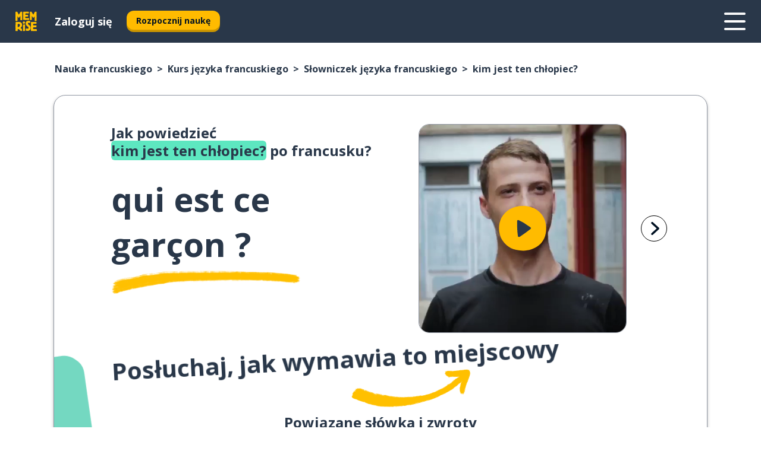

--- FILE ---
content_type: text/html; charset=utf-8
request_url: https://www.memrise.com/pl/nauka-francuskiego/kurs-jezyka-francuskiego/slowniczek/65571799433474/jak-powiedziec-kim-jest-ten-chlopiec-po-francusku
body_size: 115836
content:
<!DOCTYPE html><html lang="pl" data-testid="mainHtml" dir="ltr"><head><meta charSet="utf-8" data-next-head=""/><meta name="viewport" content="width=device-width" data-next-head=""/><link rel="canonical" href="https://www.memrise.com/pl/nauka-francuskiego/kurs-jezyka-francuskiego/slowniczek/65571799433474/jak-powiedziec-kim-jest-ten-chlopiec-po-francusku" data-next-head=""/><title data-next-head="">Jak powiedzieć kim jest ten chłopiec? po francusku - Memrise.</title><meta name="description" content="Naucz się, jak powiedzieć kim jest ten chłopiec? po francusku, jak wykorzystać to w prawdziwym życiu i jak używać Memrise do nauki innych autentycznych zwrotów z francuskiego." data-next-head=""/><link rel="shortcut icon" href="/favicons/favicon-new-logo.ico"/><link rel="icon" type="image/png" href="/favicons/favicon-new-logo-32x32.png"/><link rel="apple-touch-icon" sizes="180x180" href="/favicons/apple-touch-new-logo-icon.png"/><link rel="icon" type="image/png" sizes="512x512" href="/favicons/android-chrome-512x512.png"/><link rel="icon" type="image/png" sizes="192x192" href="/favicons/android-chrome-192x192.png"/><link rel="icon" type="image/png" sizes="32x32" href="/favicons/favicon-new-logo-32x32.png"/><link rel="icon" type="image/png" sizes="16x16" href="/favicons/favicon-new-logo-16x16.png"/><link data-next-font="" rel="preconnect" href="/" crossorigin="anonymous"/><link rel="preload" href="/_next/static/css/bb316c81c50a5d4c.css" as="style"/><script>
                (function(w,d,s,l,i){w[l]=w[l]||[];w[l].push({'gtm.start':
                new Date().getTime(),event:'gtm.js'});var f=d.getElementsByTagName(s)[0],
                j=d.createElement(s),dl=l!='dataLayer'?'&l='+l:'';j.async=true;j.src=
                'https://www.googletagmanager.com/gtm.js?id='+i+dl;f.parentNode.insertBefore(j,f);
                })(window,document,'script','dataLayer','GTM-MN6K9Q4');
              </script><style>@import url(https://fonts.googleapis.com/css?family=Open+Sans:400,600,700&display=swap);
                       @import url(https://fonts.googleapis.com/css?family=Noto+Sans+JP:400,900&display=swap);
                       @import url(https://fonts.googleapis.com/css2?family=Satisfy&display=swap);</style><link rel="stylesheet" href="/_next/static/css/bb316c81c50a5d4c.css" data-n-g=""/><noscript data-n-css=""></noscript><script defer="" noModule="" src="/_next/static/chunks/polyfills-42372ed130431b0a.js"></script><script defer="" src="/_next/static/chunks/5418-65e685e2eccde3c3.js"></script><script defer="" src="/_next/static/chunks/3028.eabb58f2f29c3e21.js"></script><script src="/_next/static/chunks/webpack-ca9af8a3bb30d34f.js" defer=""></script><script src="/_next/static/chunks/framework-1ae7e0fe5de7da5e.js" defer=""></script><script src="/_next/static/chunks/main-294cb952980f8e59.js" defer=""></script><script src="/_next/static/chunks/pages/_app-6bdbd06c0ec5c8cf.js" defer=""></script><script src="/_next/static/chunks/1780-55b19a1678f92139.js" defer=""></script><script src="/_next/static/chunks/4587-2d1760c0a445f3a3.js" defer=""></script><script src="/_next/static/chunks/2548-d766955372f53b90.js" defer=""></script><script src="/_next/static/chunks/7811-6ce68f9d33c47f5a.js" defer=""></script><script src="/_next/static/chunks/7098-0f6e0dc6b23acfe5.js" defer=""></script><script src="/_next/static/chunks/5886-91262f456e5d71ad.js" defer=""></script><script src="/_next/static/chunks/286-09d5c5389b9ff13f.js" defer=""></script><script src="/_next/static/chunks/671-2f46e20b5f331a64.js" defer=""></script><script src="/_next/static/chunks/9877-15d354d6e5ea531b.js" defer=""></script><script src="/_next/static/chunks/7060-16f064b9a6205d1c.js" defer=""></script><script src="/_next/static/chunks/pages/localized/%5BsourceLanguageLocale%5D/%5BlearnSlug%5D/%5BcourseSlug%5D/phrasebook/%5BlearnableId%5D/%5BlearnableTitle%5D-817afed7d5e0ed6d.js" defer=""></script><script src="/_next/static/d3uo--Tp9XoZQrmcH6-iN/_buildManifest.js" defer=""></script><script src="/_next/static/d3uo--Tp9XoZQrmcH6-iN/_ssgManifest.js" defer=""></script><style data-styled="" data-styled-version="6.3.8">*{box-sizing:border-box;max-width:70ex;}/*!sc*/
body,button,canvas,div,footer,header,html,input,img,label,main,nav,picture,svg,source,table,video{max-width:none;}/*!sc*/
input{font:inherit;}/*!sc*/
button{font-family:inherit;color:#001122;}/*!sc*/
body{font-family:"Open Sans",Sans-Serif,sans-serif;margin:0;}/*!sc*/
body *:focus{outline:none;}/*!sc*/
body *:focus-visible{box-shadow:0 0 0 3px #009FBB;outline:none;}/*!sc*/
body.ReactModal__Body--open{overflow:hidden;}/*!sc*/
@font-face{font-family:'Boing';src:url('/_next/static/fonts/82b0ddc927b20c7fe29c681becdfc688.woff2') format('woff2'),url('/_next/static/fonts/73499f2fb5eb9691e8f8a1d92ec83f9b.woff') format('woff');font-display:swap;}/*!sc*/
@font-face{font-family:'SF Compact Display';src:url(/_next/static/fonts/142461908bfa6ee83c81c4ecef6d9fe0.ttf) format('truetype');font-weight:500;font-style:normal;font-display:swap;}/*!sc*/
data-styled.g1[id="sc-global-iEDSUG1"]{content:"sc-global-iEDSUG1,"}/*!sc*/
.eibXAM{-webkit-font-smoothing:antialiased;-moz-osx-font-smoothing:grayscale;}/*!sc*/
.eibXAM svg{height:1em;line-height:inherit;vertical-align:middle;width:1em;}/*!sc*/
.Yibfq{-webkit-font-smoothing:antialiased;-moz-osx-font-smoothing:grayscale;}/*!sc*/
.Yibfq svg{height:1em;line-height:inherit;vertical-align:middle;width:1em;}/*!sc*/
.Yibfq svg,.Yibfq svg *{fill:currentcolor;}/*!sc*/
data-styled.g2[id="sc-b7oact-0"]{content:"eibXAM,Yibfq,"}/*!sc*/
.iTPbvG{position:fixed;z-index:900;top:0;}/*!sc*/
.iTPbvG .reactModalOverlay{background:rgba(41,55,73,0.8);position:absolute;width:100vw;height:100vh;display:flex;align-items:center;justify-content:center;padding-bottom:5vh;padding:0;}/*!sc*/
.iTPbvG .reactModalContent:focus{box-shadow:none;}/*!sc*/
.iTPbvG .reactModalContent{margin:0 0.5rem;position:relative;background:#FFFFFF;max-width:35rem;width:100%;height:fit-content;max-height:90vh;border-radius:1rem;overflow:auto;scrollbar-width:thin;width:100vw;height:100vh;max-width:100vw;max-height:100vh;margin:0;border-radius:0;}/*!sc*/
.iTPbvG .reactModalContent::-webkit-scrollbar{width:0.25rem;height:0.25rem;}/*!sc*/
.iTPbvG .reactModalContent::-webkit-scrollbar-track-piece{margin:0.75rem;}/*!sc*/
.iTPbvG .reactModalContent::-webkit-scrollbar-thumb{border-radius:9999rem;background:#BCC2CF;}/*!sc*/
data-styled.g6[id="sc-zupeq8-3"]{content:"iTPbvG,"}/*!sc*/
.gXstYC{background:none;border:none;color:inherit;cursor:pointer;font:inherit;margin:0;max-width:none;outline:none;padding:0;text-decoration:none;height:fit-content;display:inline-block;flex-shrink:0;color:#001122;text-align:center;padding-left:1rem;padding-right:1rem;border-radius:0.75rem;font-family:'Open Sans',sans-serif;font-style:normal;font-weight:700;font-size:0.875rem;line-height:1.5;padding-top:4.5px;padding-bottom:4.5px;background:#FFFFFF;border:1px solid #A8AEBA;width:fit-content;}/*!sc*/
.gXstYC:focus-visible,.gXstYC:hover{color:#A8AEBA;}/*!sc*/
.gXstYC:active{color:#46566B;border-color:#46566B;}/*!sc*/
.gXstYC:disabled{background:#E7EAEF;border-color:#E7EAEF;box-shadow:none;color:#8E94A0;cursor:default;}/*!sc*/
.gXstYC:disabled:hover{background:#E7EAEF;box-shadow:none;}/*!sc*/
.eTPdDN{background:none;border:none;color:inherit;cursor:pointer;font:inherit;margin:0;max-width:none;outline:none;padding:0;text-decoration:none;height:fit-content;display:inline-block;flex-shrink:0;color:#001122;text-align:center;padding-left:1rem;padding-right:1rem;border-radius:0.75rem;font-family:'Open Sans',sans-serif;font-style:normal;font-weight:700;font-size:0.875rem;line-height:1.5;padding-top:5.5px;padding-bottom:5.5px;background:#FFBB00;box-shadow:0 0.25rem 0 0 #CC9600;width:fit-content;}/*!sc*/
.eTPdDN:focus-visible,.eTPdDN:hover{background:#FFD666;}/*!sc*/
.eTPdDN:active{background:#CC9600;box-shadow:none;}/*!sc*/
@media (max-width:calc(35rem - 1px)){.eTPdDN{width:100%;min-width:unset;}}/*!sc*/
.eTPdDN:disabled{background:#E7EAEF;border-color:#E7EAEF;box-shadow:none;color:#8E94A0;cursor:default;}/*!sc*/
.eTPdDN:disabled:hover{background:#E7EAEF;box-shadow:none;}/*!sc*/
.cPeIpu{background:none;border:none;color:inherit;cursor:pointer;font:inherit;margin:0;max-width:none;outline:none;padding:0;text-decoration:none;height:fit-content;display:inline-block;flex-shrink:0;color:#001122;text-align:center;padding-left:1.5rem;padding-right:1.5rem;border-radius:1rem;font-family:'Open Sans',sans-serif;font-style:normal;font-weight:700;font-size:1.125rem;line-height:1.5;padding-top:10.5px;padding-bottom:10.5px;background:#FFBB00;box-shadow:0 0.25rem 0 0 #CC9600;width:fit-content;}/*!sc*/
.cPeIpu:focus-visible,.cPeIpu:hover{background:#FFD666;}/*!sc*/
.cPeIpu:active{background:#CC9600;box-shadow:none;}/*!sc*/
@media (max-width:calc(35rem - 1px)){.cPeIpu{width:100%;min-width:unset;}}/*!sc*/
.cPeIpu:disabled{background:#E7EAEF;border-color:#E7EAEF;box-shadow:none;color:#8E94A0;cursor:default;}/*!sc*/
.cPeIpu:disabled:hover{background:#E7EAEF;box-shadow:none;}/*!sc*/
.bmeLeZ{background:none;border:none;color:inherit;cursor:pointer;font:inherit;margin:0;max-width:none;outline:none;padding:0;text-decoration:none;height:fit-content;display:inline-block;flex-shrink:0;color:#001122;text-align:center;padding-left:1.5rem;padding-right:1.5rem;border-radius:1rem;font-family:'Open Sans',sans-serif;font-style:normal;font-weight:700;font-size:1.125rem;line-height:1.5;padding-top:10.5px;padding-bottom:10.5px;background:#FFBB00;box-shadow:0 0.25rem 0 0 #CC9600;width:fit-content;}/*!sc*/
.bmeLeZ:focus-visible,.bmeLeZ:hover{background:#FFD666;}/*!sc*/
.bmeLeZ:active{background:#CC9600;box-shadow:none;}/*!sc*/
.bmeLeZ:disabled{background:#E7EAEF;border-color:#E7EAEF;box-shadow:none;color:#8E94A0;cursor:default;}/*!sc*/
.bmeLeZ:disabled:hover{background:#E7EAEF;box-shadow:none;}/*!sc*/
data-styled.g11[id="sc-bpbwls-0"]{content:"gXstYC,eTPdDN,cPeIpu,bmeLeZ,"}/*!sc*/
.dxUnii{display:block;width:4rem;aspect-ratio:100/91;}/*!sc*/
.dxUnii svg{width:100%;height:100%;}/*!sc*/
data-styled.g12[id="sc-1n7mr0z-0"]{content:"dxUnii,"}/*!sc*/
.kdtBmU{display:flex;margin:calc(100% / 8);background-color:#939094;border-radius:100%;}/*!sc*/
data-styled.g22[id="sc-195syxk-0"]{content:"kdtBmU,"}/*!sc*/
.jbBFti{height:100%;width:100%;}/*!sc*/
data-styled.g23[id="sc-195syxk-1"]{content:"jbBFti,"}/*!sc*/
.eeohFm{position:sticky;top:0;z-index:600;}/*!sc*/
data-styled.g31[id="sc-9u2oxj-0"]{content:"eeohFm,"}/*!sc*/
.yVhvY{display:none;height:2.5rem;background-color:#FFC933;color:#FFFFFF;}/*!sc*/
@media (min-width:90rem){.yVhvY{display:flex;align-items:center;justify-content:flex-end;gap:3rem;padding:0 1.25rem;}}/*!sc*/
data-styled.g32[id="sc-9u2oxj-1"]{content:"yVhvY,"}/*!sc*/
.iEeRSt{display:flex;gap:1rem;justify-content:space-between;align-items:center;height:4.5rem;padding:0 1.25rem;background-color:#293749;color:#FFFFFF;}/*!sc*/
@media (min-width:45rem){.iEeRSt{gap:2rem;}}/*!sc*/
@media (min-width:90rem){.iEeRSt{height:5rem;}}/*!sc*/
data-styled.g33[id="sc-9u2oxj-2"]{content:"iEeRSt,"}/*!sc*/
.lilcpx{flex-grow:1;display:flex;align-items:center;gap:2rem;}/*!sc*/
@media (min-width:90rem){.lilcpx{flex-grow:0;justify-content:flex-end;}}/*!sc*/
data-styled.g34[id="sc-9u2oxj-3"]{content:"lilcpx,"}/*!sc*/
.bCKubf{display:none;gap:2rem;margin:0;padding:0;font-family:'Open Sans',sans-serif;font-style:normal;font-weight:700;font-size:1.25rem;line-height:1.5;}/*!sc*/
@media (min-width:90rem){.bCKubf{display:flex;}}/*!sc*/
data-styled.g35[id="sc-9u2oxj-4"]{content:"bCKubf,"}/*!sc*/
.dLokoq{list-style-type:none;}/*!sc*/
data-styled.g36[id="sc-9u2oxj-5"]{content:"dLokoq,"}/*!sc*/
.jbgKid{display:inline-block;color:inherit;text-decoration:none;transition:transform 0.5s ease;}/*!sc*/
.jbgKid:hover{transform:translateY(-0.125rem);}/*!sc*/
data-styled.g37[id="sc-9u2oxj-6"]{content:"jbgKid,"}/*!sc*/
.fdIjak{transform:translateY(-0.125rem);}/*!sc*/
@media (min-width:90rem){.fdIjak{display:none;}}/*!sc*/
data-styled.g38[id="sc-9u2oxj-7"]{content:"fdIjak,"}/*!sc*/
.bVdISj{display:none;transform:translateY(-0.125rem);}/*!sc*/
@media (min-width:90rem){.bVdISj{display:flex;}}/*!sc*/
data-styled.g39[id="sc-9u2oxj-8"]{content:"bVdISj,"}/*!sc*/
.dOOdsr{height:3rem;margin-left:auto;}/*!sc*/
@media (min-width:90rem){.dOOdsr{display:none;}}/*!sc*/
data-styled.g40[id="sc-9u2oxj-9"]{content:"dOOdsr,"}/*!sc*/
.llMpaE{color:#FFFFFF;background:none;padding:0;border:none;cursor:pointer;height:3rem;width:3rem;}/*!sc*/
data-styled.g41[id="sc-9u2oxj-10"]{content:"llMpaE,"}/*!sc*/
.jzIVbf svg{height:100%;width:100%;padding:0 calc(100% / 8);}/*!sc*/
data-styled.g42[id="sc-9u2oxj-11"]{content:"jzIVbf,"}/*!sc*/
.jNLUlX{display:none;padding:0.5rem 1.5rem;color:#FFFFFF;font-family:'Open Sans',sans-serif;font-style:normal;font-weight:700;font-size:1.125rem;line-height:1.5;}/*!sc*/
@media (min-width:45rem){.jNLUlX{display:block;}}/*!sc*/
@media (min-width:90rem){.jNLUlX{display:none;}}/*!sc*/
data-styled.g43[id="sc-9u2oxj-12"]{content:"jNLUlX,"}/*!sc*/
.oiaAH{right:4rem;top:0.75rem;}/*!sc*/
@media (min-width:90rem){.oiaAH{right:unset;left:8rem;top:3.5rem;}}/*!sc*/
data-styled.g44[id="sc-9u2oxj-13"]{content:"oiaAH,"}/*!sc*/
.bZrOgw .reactModalOverlay{justify-content:flex-end;}/*!sc*/
.bZrOgw .reactModalContent{max-width:35rem;background-color:#FFC933;}/*!sc*/
data-styled.g45[id="sc-19kcgpx-0"]{content:"bZrOgw,"}/*!sc*/
.dMbcZR{border:none;border-radius:1rem;background:#FFFFFF;box-shadow:0 0 0.25rem 0.125rem #D9DEE8;position:absolute;z-index:900;overflow:hidden;left:50%;transform:translateX(-50%);}/*!sc*/
@media (max-width:64rem){.dMbcZR{max-width:238px;}}/*!sc*/
data-styled.g56[id="sc-hboymh-0"]{content:"dMbcZR,"}/*!sc*/
.dvzpbp{overflow:hidden;max-height:75vh;overflow-y:auto;scrollbar-width:thin;}/*!sc*/
.dvzpbp::-webkit-scrollbar{width:0.25rem;height:0.25rem;}/*!sc*/
.dvzpbp::-webkit-scrollbar-track-piece{margin:0.75rem;}/*!sc*/
.dvzpbp::-webkit-scrollbar-thumb{border-radius:9999rem;background:#BCC2CF;}/*!sc*/
data-styled.g57[id="sc-hboymh-1"]{content:"dvzpbp,"}/*!sc*/
.eFGcHk{position:relative;}/*!sc*/
data-styled.g59[id="sc-hboymh-3"]{content:"eFGcHk,"}/*!sc*/
.ixqNxX .sc-hboymh-0{box-shadow:0 3px 3px hsla(0,0%,0%,0.14);background-color:#FFC933;border-radius:1.25rem;padding:2rem 1.5rem;margin-top:calc((5rem - 1.875rem) / 2);}/*!sc*/
data-styled.g60[id="sc-1oa7fe-0"]{content:"ixqNxX,"}/*!sc*/
.inYVMA{background:none;color:inherit;padding:0;border:none;cursor:pointer;transition:transform 0.5s ease;font-family:'Open Sans',sans-serif;font-style:normal;font-weight:700;font-size:1.25rem;line-height:1.5;}/*!sc*/
.inYVMA:hover{transform:translateY(-0.125rem);}/*!sc*/
data-styled.g62[id="sc-1oa7fe-2"]{content:"inYVMA,"}/*!sc*/
.dRKryC{display:flex;gap:1.5rem;}/*!sc*/
data-styled.g64[id="sc-1oa7fe-4"]{content:"dRKryC,"}/*!sc*/
.iVXicS{list-style-type:none;padding:0;}/*!sc*/
.iVXicS:first-of-type:last-of-type li:first-of-type:last-of-type{border-bottom:none;padding:0;min-height:3rem;width:unset;white-space:nowrap;}/*!sc*/
data-styled.g65[id="sc-1oa7fe-5"]{content:"iVXicS,"}/*!sc*/
.hWyDOX{list-style-type:none;min-height:4rem;padding:0.5rem 0;width:14.75rem;max-width:14.75rem;border-bottom:1px solid #46566B;}/*!sc*/
data-styled.g66[id="sc-1oa7fe-6"]{content:"hWyDOX,"}/*!sc*/
.gonibS{display:flex;align-items:center;gap:0.25rem;min-height:3rem;}/*!sc*/
data-styled.g67[id="sc-1oa7fe-7"]{content:"gonibS,"}/*!sc*/
.zQSXL{flex-shrink:0;display:flex;height:2.5rem;width:2.5rem;font-size:2.5rem;}/*!sc*/
data-styled.g68[id="sc-1oa7fe-8"]{content:"zQSXL,"}/*!sc*/
.hLjwcr{display:inline-block;color:#000000;font-family:'Open Sans',sans-serif;font-style:normal;font-weight:500;font-size:1rem;line-height:1.5;text-decoration:none;transition:transform 0.5s ease;}/*!sc*/
.hLjwcr:hover{transform:translateY(-0.125rem);}/*!sc*/
data-styled.g69[id="sc-1oa7fe-9"]{content:"hLjwcr,"}/*!sc*/
.hYoVCJ{display:none;}/*!sc*/
data-styled.g70[id="sc-1oa7fe-10"]{content:"hYoVCJ,"}/*!sc*/
.fNExfa{flex:1;}/*!sc*/
data-styled.g71[id="sc-tbb2mp-0"]{content:"fNExfa,"}/*!sc*/
.lkokji{min-height:100vh;display:flex;flex-direction:column;background-color:#FFFFFF;}/*!sc*/
data-styled.g72[id="sc-tbb2mp-1"]{content:"lkokji,"}/*!sc*/
.fMFejP{display:inline-flex;flex-direction:column;align-items:center;}/*!sc*/
data-styled.g73[id="sc-u2pznz-0"]{content:"fMFejP,"}/*!sc*/
.gvWdZq{margin-bottom:0.5rem;}/*!sc*/
data-styled.g74[id="sc-u2pznz-1"]{content:"gvWdZq,"}/*!sc*/
.KIGWD{display:inline-block;color:unset;text-decoration:none;font-family:'Open Sans',sans-serif;font-style:normal;font-weight:700;font-size:0.875rem;line-height:1.5;}/*!sc*/
.KIGWD:hover{text-decoration:underline;}/*!sc*/
data-styled.g76[id="sc-u2pznz-3"]{content:"KIGWD,"}/*!sc*/
.iSPzAF{display:flex;flex-wrap:wrap;justify-content:center;gap:1rem;}/*!sc*/
@media (min-width:40rem){.iSPzAF{display:grid;grid-auto-columns:minmax(0,1fr);grid-auto-flow:column;}.iSPzAF >*:first-child{margin-left:auto;}.iSPzAF >*:last-child{margin-right:auto;}}/*!sc*/
data-styled.g77[id="sc-u2pznz-4"]{content:"iSPzAF,"}/*!sc*/
.bmMtsI{height:100%;aspect-ratio:3/1;background-image:url();background-position-x:left;background-position-y:top;background-repeat:no-repeat;background-size:contain;text-indent:100%;white-space:nowrap;overflow:hidden;}/*!sc*/
data-styled.g78[id="sc-1dvjq6u-0"]{content:"bmMtsI,"}/*!sc*/
.gApplx{width:fit-content;height:3.5rem;display:block;overflow:hidden;}/*!sc*/
data-styled.g79[id="sc-1dvjq6u-1"]{content:"gApplx,"}/*!sc*/
.komClC{height:100%;aspect-ratio:300/89;background-image:url();background-position-x:left;background-position-y:top;background-repeat:no-repeat;background-size:contain;text-indent:100%;white-space:nowrap;overflow:hidden;}/*!sc*/
data-styled.g80[id="sc-huerz9-0"]{content:"komClC,"}/*!sc*/
.chCyCb{width:fit-content;height:3.5rem;display:block;overflow:hidden;}/*!sc*/
data-styled.g81[id="sc-huerz9-1"]{content:"chCyCb,"}/*!sc*/
.hIwiWL{margin-left:auto;margin-right:auto;padding:1.25rem 1.5rem;}/*!sc*/
@media (max-width: 30rem){.hIwiWL{padding:2.5rem 1.5rem;}}/*!sc*/
data-styled.g82[id="sc-16z8h1d-0"]{content:"hIwiWL,"}/*!sc*/
.doZQcH{margin:0 0.75rem 1.25rem;border-radius:0.75rem;text-decoration:none;}/*!sc*/
.doZQcH:hover{background:#F6F6F6;}/*!sc*/
@media (min-width:40rem){.doZQcH{margin:0 0.75rem 2rem;}}/*!sc*/
data-styled.g92[id="sc-wd9cs0-0"]{content:"doZQcH,"}/*!sc*/
.gSgVJV{position:relative;width:300px;height:6rem;border:1px solid #8E94A0;box-sizing:border-box;box-shadow:0 0.25rem 0 #CCD2DE;border-radius:0.75rem;color:#293749;background-image:url(/_next/static/images/dcf164ad18c5da121a539a1ae399290f.png);background-repeat:no-repeat;background-position:bottom center;padding:1rem 0.75rem 1rem 1.5rem;font-weight:700;}/*!sc*/
.gSgVJV:active{box-shadow:none;}/*!sc*/
.gSgVJV img{width:1.125rem;height:1.125rem;}/*!sc*/
data-styled.g93[id="sc-wd9cs0-1"]{content:"gSgVJV,"}/*!sc*/
.ejTThr{display:flex;align-items:center;margin-bottom:0.25rem;padding-bottom:1rem;border-bottom:1px solid #293749;}/*!sc*/
data-styled.g94[id="sc-wd9cs0-2"]{content:"ejTThr,"}/*!sc*/
.jRcFST{margin:0 0 0 0.25rem;white-space:nowrap;overflow:hidden;text-overflow:ellipsis;position:relative;font-family:'Open Sans',sans-serif;font-style:normal;font-weight:700;font-size:1rem;line-height:1.5;padding-left:1.5rem;}/*!sc*/
@media (min-width:40rem){.jRcFST{font-family:'Open Sans',sans-serif;font-style:normal;font-weight:700;font-size:1.25rem;line-height:1.5;}}/*!sc*/
.jRcFST:before{display:inline-block;content:'';background:url(https://static.memrise.com/uploads/scenario-icons/Education-d5340d06-94a0-4b7a-bde0-1046f5b1fc5a.png) left center no-repeat;background-size:contain;position:absolute;width:18px;height:100%;left:0;}/*!sc*/
@media (min-width:40rem){.jRcFST:before{width:1.25rem;}}/*!sc*/
data-styled.g95[id="sc-wd9cs0-3"]{content:"jRcFST,"}/*!sc*/
.eDAmPQ{display:flex;justify-content:space-between;font-family:'Open Sans',sans-serif;font-style:normal;font-weight:500;font-size:0.75rem;line-height:1.5;}/*!sc*/
@media (min-width:40rem){.eDAmPQ{font-family:'Open Sans',sans-serif;font-style:normal;font-weight:700;font-size:0.875rem;line-height:1.5;}}/*!sc*/
data-styled.g96[id="sc-wd9cs0-4"]{content:"eDAmPQ,"}/*!sc*/
.kJdkFz{margin-bottom:3rem;}/*!sc*/
@media (min-width:40rem){.kJdkFz{margin-bottom:8rem;}}/*!sc*/
data-styled.g97[id="sc-4k62pk-0"]{content:"kJdkFz,"}/*!sc*/
.Wpgyn{width:100%;display:flex;justify-content:center;flex-wrap:wrap;}/*!sc*/
data-styled.g98[id="sc-4k62pk-1"]{content:"Wpgyn,"}/*!sc*/
.gVRBTD{margin-bottom:1.25rem;text-align:center;font-family:'Open Sans',sans-serif;font-style:normal;font-weight:700;font-size:1.5rem;line-height:1.25;}/*!sc*/
@media (min-width:40rem){.gVRBTD{margin-bottom:2rem;font-family:'Open Sans',sans-serif;font-style:normal;font-weight:700;font-size:1.5rem;line-height:1.25;}}/*!sc*/
data-styled.g99[id="sc-4k62pk-2"]{content:"gVRBTD,"}/*!sc*/
.jkNOEw{box-sizing:content-box;margin-left:auto;margin-right:auto;max-width:80rem;padding:0 0;display:flex;flex-direction:column;align-items:center;}/*!sc*/
data-styled.g105[id="sc-11woejv-0"]{content:"jkNOEw,"}/*!sc*/
.esYjaZ{outline:none;text-decoration:none;transition:all 0.5s ease;}/*!sc*/
.esYjaZ:hover{color:#FFBB00;}/*!sc*/
data-styled.g211[id="sc-1dmnw0n-0"]{content:"esYjaZ,"}/*!sc*/
.bJePxX{margin:unset;padding:unset;list-style:none;max-width:unset;}/*!sc*/
data-styled.g212[id="sc-1dmnw0n-1"]{content:"bJePxX,"}/*!sc*/
.ejAquI{max-width:unset;}/*!sc*/
data-styled.g213[id="sc-1dmnw0n-2"]{content:"ejAquI,"}/*!sc*/
.bkiahp{padding:4rem 1.5rem;background-color:#293749;color:#FFFFFF;}/*!sc*/
data-styled.g214[id="sc-1dmnw0n-3"]{content:"bkiahp,"}/*!sc*/
.dZhEqk{margin-top:2rem;display:grid;grid-template-columns:repeat(1fr);}/*!sc*/
@media (min-width:768px){.dZhEqk{max-width:870px;margin-top:4rem;margin-left:auto;margin-right:auto;grid-column-gap:0.75rem;grid-template-columns:repeat(4,1fr);}}/*!sc*/
data-styled.g215[id="sc-1dmnw0n-4"]{content:"dZhEqk,"}/*!sc*/
.ktwuIg{min-height:1.75rem;display:flex;align-items:center;color:inherit;font-family:'Open Sans',sans-serif;font-style:normal;font-weight:500;font-size:1rem;line-height:1.5;}/*!sc*/
data-styled.g216[id="sc-1dmnw0n-5"]{content:"ktwuIg,"}/*!sc*/
@media (max-width:calc(768px - 1px)){.kLAreK{padding-top:0.5rem;padding-bottom:0.5rem;border-bottom:1px solid #CCD2DE;}}/*!sc*/
data-styled.g218[id="sc-1dmnw0n-7"]{content:"kLAreK,"}/*!sc*/
.dlHLef{margin-left:auto;margin-right:auto;}/*!sc*/
data-styled.g220[id="sc-1dmnw0n-9"]{content:"dlHLef,"}/*!sc*/
.euyaYm{width:fit-content;margin-top:2rem;margin-left:auto;margin-right:auto;}/*!sc*/
data-styled.g221[id="sc-1dmnw0n-10"]{content:"euyaYm,"}/*!sc*/
.evJgNk{margin-top:3rem;display:flex;flex-direction:row;align-items:center;justify-content:center;gap:1.25rem;}/*!sc*/
data-styled.g222[id="sc-1dmnw0n-11"]{content:"evJgNk,"}/*!sc*/
.beccEH{font-family:'Open Sans',sans-serif;font-style:normal;font-weight:700;font-size:0.875rem;line-height:1.5;color:#939094;}/*!sc*/
data-styled.g223[id="sc-1dmnw0n-12"]{content:"beccEH,"}/*!sc*/
.jgscxc{margin-top:2.5rem;display:flex;flex-direction:row;align-items:center;justify-content:center;gap:1.25rem;}/*!sc*/
data-styled.g224[id="sc-1dmnw0n-13"]{content:"jgscxc,"}/*!sc*/
.emCsNb{width:2rem;height:2rem;display:flex;align-items:center;justify-content:center;border:1px solid #FFFFFF;border-radius:9999rem;color:inherit;font-family:'Open Sans',sans-serif;font-style:normal;font-weight:700;font-size:0.875rem;line-height:1.5;}/*!sc*/
.emCsNb:hover{border-color:#FFBB00;}/*!sc*/
.emCsNb svg{width:0.5rem;}/*!sc*/
.ioFoeN{width:2rem;height:2rem;display:flex;align-items:center;justify-content:center;border:1px solid #FFFFFF;border-radius:9999rem;color:inherit;font-family:'Open Sans',sans-serif;font-style:normal;font-weight:700;font-size:0.875rem;line-height:1.5;}/*!sc*/
.ioFoeN:hover{border-color:#FFBB00;}/*!sc*/
.ioFoeN svg{width:1rem;}/*!sc*/
data-styled.g225[id="sc-1h6n5nk-0"]{content:"emCsNb,ioFoeN,"}/*!sc*/
.hYqfhi{width:3rem;height:3rem;}/*!sc*/
.hYqfhi svg{padding:0 calc(100% / 8);}/*!sc*/
@media (min-width:90rem){.hYqfhi{width:5rem;height:5rem;}}/*!sc*/
data-styled.g226[id="sc-zbwtg0-0"]{content:"hYqfhi,"}/*!sc*/
.bZbmFT{height:100%;width:100%;}/*!sc*/
data-styled.g227[id="sc-1uvkzx3-0"]{content:"bZbmFT,"}/*!sc*/
.chYlnM{display:inline-block;height:fit-content;position:relative;}/*!sc*/
data-styled.g228[id="sc-1uvkzx3-1"]{content:"chYlnM,"}/*!sc*/
.fuBxou svg{height:100%;width:100%;}/*!sc*/
.fuBxou svg *{fill:#FFBB00;}/*!sc*/
data-styled.g229[id="sc-1uvkzx3-2"]{content:"fuBxou,"}/*!sc*/
.gocWaw{height:100%;position:relative;width:100%;}/*!sc*/
data-styled.g230[id="sc-1uvkzx3-3"]{content:"gocWaw,"}/*!sc*/
.cODqxv{left:42%;position:absolute;width:20%;}/*!sc*/
data-styled.g231[id="sc-1uvkzx3-4"]{content:"cODqxv,"}/*!sc*/
.cBGSmk{align-items:center;background:none;border:none;border-radius:50%;cursor:pointer;display:flex;height:100%;justify-content:center;left:0;padding:20%;position:absolute;top:0;transform-origin:center;width:100%;}/*!sc*/
.cBGSmk.cBGSmk:focus{box-shadow:none;}/*!sc*/
.cBGSmk.cBGSmk:focus .sc-1uvkzx3-0{stroke:#009FBB;stroke-width:3px;}/*!sc*/
.cBGSmk .sc-1uvkzx3-2,.cBGSmk .sc-1uvkzx3-0{transition:transform 0.4s cubic-bezier(0.39,-0.64,0.29,2.64);}/*!sc*/
.cBGSmk:hover .sc-1uvkzx3-2,.cBGSmk:hover .sc-1uvkzx3-0{transform:scale(1.07);}/*!sc*/
data-styled.g232[id="sc-1uvkzx3-5"]{content:"cBGSmk,"}/*!sc*/
.dyJYgu{border-radius:1rem;width:100%;}/*!sc*/
data-styled.g233[id="sc-1uvkzx3-6"]{content:"dyJYgu,"}/*!sc*/
@media (min-width:60rem){.juvTKQ{display:none;}}/*!sc*/
@media (max-width:calc(60rem - 1px)){.dNaYJq{display:none;}}/*!sc*/
data-styled.g271[id="sc-1nsk6lj-0"]{content:"juvTKQ,dNaYJq,"}/*!sc*/
.hikPUN{padding-right:0.5rem;display:inline;}/*!sc*/
.hikPUN::after{content:'>';padding-left:0.5rem;}/*!sc*/
.hikPUN:last-child{padding-right:0;pointer-events:none;}/*!sc*/
.hikPUN:last-child::after{content:none;}/*!sc*/
data-styled.g272[id="sc-7w4w67-0"]{content:"hikPUN,"}/*!sc*/
.SoGIJ{color:inherit;text-decoration:none;}/*!sc*/
data-styled.g273[id="sc-7w4w67-1"]{content:"SoGIJ,"}/*!sc*/
.iTzvnW{width:100%;max-width:unset;padding:0;padding-left:1.5rem;padding-right:1.5rem;margin:0;margin-top:1rem;margin-bottom:1rem;color:#293749;font-family:'Open Sans',sans-serif;font-style:normal;font-weight:700;font-size:0.875rem;line-height:1.5;list-style:none;white-space:nowrap;overflow-x:scroll;scrollbar-width:none;}/*!sc*/
.iTzvnW::-webkit-scrollbar{display:none;}/*!sc*/
@media (min-width:40rem){.iTzvnW{padding-left:3rem;padding-right:3rem;margin-top:2rem;margin-bottom:2rem;font-family:'Open Sans',sans-serif;font-style:normal;font-weight:700;font-size:1rem;line-height:1.5;white-space:unset;overflow-x:unset;}}/*!sc*/
@media (min-width:1200px){.iTzvnW{max-width:1152px;margin-left:auto;margin-right:auto;padding-left:1.5rem;padding-right:1.5rem;}}/*!sc*/
data-styled.g274[id="sc-718cxb-0"]{content:"iTzvnW,"}/*!sc*/
.jTbuL{position:relative;margin:0;margin-right:0.75rem;min-height:10rem;min-width:5rem;}/*!sc*/
@media (min-width:40rem){.jTbuL{margin-right:1.5rem;}}/*!sc*/
data-styled.g275[id="sc-1wvoh04-0"]{content:"jTbuL,"}/*!sc*/
.ffgSzK{align-items:center;display:flex;flex:1;flex-direction:row;}/*!sc*/
@media (max-width:calc(80rem - 1px)){.ffgSzK:nth-child(even):not(:last-child){flex-direction:row-reverse;justify-content:space-between;}.ffgSzK:nth-child(even):not(:last-child) .sc-1wvoh04-0{margin-left:0.75rem;margin-right:0;}@media (min-width:40rem){.ffgSzK:nth-child(even):not(:last-child) .sc-1wvoh04-0{margin-left:1.5rem;}}}/*!sc*/
data-styled.g276[id="sc-1wvoh04-1"]{content:"ffgSzK,"}/*!sc*/
.GlAmb{font-weight:700;}/*!sc*/
data-styled.g277[id="sc-1wvoh04-2"]{content:"GlAmb,"}/*!sc*/
.kjLGTU{font-family:'Open Sans',sans-serif;font-style:normal;font-weight:700;font-size:1.25rem;line-height:1.5;}/*!sc*/
@media (min-width:40rem){.kjLGTU{margin-bottom:0.5rem;font-family:'Open Sans',sans-serif;font-style:normal;font-weight:700;font-size:1.5rem;line-height:1.25;}}/*!sc*/
data-styled.g278[id="sc-1wvoh04-3"]{content:"kjLGTU,"}/*!sc*/
.hitQHg{font-family:'Open Sans',sans-serif;font-style:normal;font-weight:500;font-size:1rem;line-height:1.5;}/*!sc*/
@media (min-width:40rem){.hitQHg{padding-right:initial;}}/*!sc*/
data-styled.g279[id="sc-1wvoh04-4"]{content:"hitQHg,"}/*!sc*/
.buvHNa{object-fit:contain;}/*!sc*/
data-styled.g280[id="sc-1wvoh04-5"]{content:"buvHNa,"}/*!sc*/
.cMGOoy{flex-direction:column;align-items:center;}/*!sc*/
data-styled.g281[id="sc-9e0a4e-0"]{content:"cMGOoy,"}/*!sc*/
.fQVemK{margin-bottom:1.25rem;color:#293749;font-family:'Open Sans',sans-serif;font-style:normal;font-weight:700;font-size:1.5rem;line-height:1.25;}/*!sc*/
@media (min-width:45rem){.fQVemK{font-family:'Open Sans',sans-serif;font-style:normal;font-weight:700;font-size:1.5rem;line-height:1.25;}}/*!sc*/
data-styled.g282[id="sc-9e0a4e-1"]{content:"fQVemK,"}/*!sc*/
.dGTerz{position:relative;display:flex;flex-wrap:wrap;}/*!sc*/
data-styled.g283[id="sc-9e0a4e-2"]{content:"dGTerz,"}/*!sc*/
.dfQFiM{text-align:center;width:50%;padding-right:2.5rem;min-height:250px;z-index:100;}/*!sc*/
data-styled.g284[id="sc-9e0a4e-3"]{content:"dfQFiM,"}/*!sc*/
.iYOqca{padding-right:0;padding-left:2.5rem;}/*!sc*/
data-styled.g285[id="sc-9e0a4e-4"]{content:"iYOqca,"}/*!sc*/
.jNyVug{text-align:center;margin:0 auto;}/*!sc*/
data-styled.g286[id="sc-9e0a4e-5"]{content:"jNyVug,"}/*!sc*/
.isxMzX{color:#293749;font-family:'Open Sans',sans-serif;font-style:normal;font-weight:700;font-size:1rem;line-height:1.5;}/*!sc*/
@media (min-width:45rem){.isxMzX{font-family:'Open Sans',sans-serif;font-style:normal;font-weight:700;font-size:1.25rem;line-height:1.5;}}/*!sc*/
data-styled.g287[id="sc-9e0a4e-6"]{content:"isxMzX,"}/*!sc*/
.jiLGtS{font-family:'Open Sans',sans-serif;font-style:normal;font-weight:700;font-size:0.75rem;line-height:1.5;}/*!sc*/
@media (min-width:45rem){.jiLGtS{font-family:'Open Sans',sans-serif;font-style:normal;font-weight:700;font-size:0.875rem;line-height:1.5;}}/*!sc*/
data-styled.g288[id="sc-9e0a4e-7"]{content:"jiLGtS,"}/*!sc*/
.cyYSvi{width:100%;max-width:10rem;margin:0 auto;color:#00A778;}/*!sc*/
data-styled.g289[id="sc-9e0a4e-8"]{content:"cyYSvi,"}/*!sc*/
.ZoBY{width:100%;max-width:10rem;margin:0 auto;color:#E46962;}/*!sc*/
data-styled.g290[id="sc-9e0a4e-9"]{content:"ZoBY,"}/*!sc*/
.IcUwT{color:#009FBB;}/*!sc*/
data-styled.g291[id="sc-9e0a4e-10"]{content:"IcUwT,"}/*!sc*/
.guHFsU{object-fit:contain;}/*!sc*/
data-styled.g292[id="sc-9e0a4e-11"]{content:"guHFsU,"}/*!sc*/
.cLUkXq{display:none;}/*!sc*/
@media (min-width:40rem){.cLUkXq{display:block;width:fit-content;margin-top:3rem;margin-left:auto;margin-right:auto;}}/*!sc*/
data-styled.g314[id="sc-u78ft2-0"]{content:"cLUkXq,"}/*!sc*/
.cORQGp{color:#293749;padding-left:1.5rem;padding-right:1.5rem;padding-bottom:2.5rem;}/*!sc*/
@media (min-width:40rem){.cORQGp{padding-bottom:5rem;}}/*!sc*/
data-styled.g315[id="sc-u78ft2-1"]{content:"cORQGp,"}/*!sc*/
.bDzWzX{width:100%;max-width:30rem;margin-left:auto;margin-right:auto;padding-top:1.5rem;padding-bottom:3rem;padding-left:1.5rem;padding-right:1.5rem;background-color:#FFFFFF;border-radius:0.75rem;box-shadow:0 1px 3px hsla(0, 0%, 0%, 0.14),0 1px 2px hsla(0, 0%, 0%, 0.24);}/*!sc*/
@media (min-width:40rem){.bDzWzX{max-width:unset;padding:unset;border-radius:unset;box-shadow:unset;}}/*!sc*/
data-styled.g316[id="sc-u78ft2-2"]{content:"bDzWzX,"}/*!sc*/
.kixUzA{margin-bottom:3rem;font-family:'Open Sans',sans-serif;font-style:normal;font-weight:700;font-size:1rem;line-height:1.5;}/*!sc*/
@media (min-width:40rem){.kixUzA{max-width:35rem;margin-bottom:3rem;font-family:'Open Sans',sans-serif;font-style:normal;font-weight:700;font-size:1rem;line-height:1.5;}}/*!sc*/
data-styled.g317[id="sc-u78ft2-3"]{content:"kixUzA,"}/*!sc*/
.dGIOSk >*{margin-bottom:3rem;}/*!sc*/
.dGIOSk >*:last-of-type{margin-bottom:unset;}/*!sc*/
@media (min-width:40rem){.dGIOSk{display:flex;flex-direction:column;align-items:center;justify-content:flex-start;flex-wrap:wrap;}.dGIOSk >*{width:25rem;}}/*!sc*/
@media (min-width:80rem){.dGIOSk{flex-direction:row;gap:3rem;}.dGIOSk >*,.dGIOSk >*:last-of-type{margin-bottom:unset;width:unset;}}/*!sc*/
data-styled.g318[id="sc-u78ft2-4"]{content:"dGIOSk,"}/*!sc*/
.czmrqV{margin:0;margin-bottom:0.75rem;font-family:'Open Sans',sans-serif;font-style:normal;font-weight:700;font-size:1.5rem;line-height:1.25;}/*!sc*/
@media (min-width:40rem){.czmrqV{max-width:35rem;margin-bottom:0.75rem;font-family:'Open Sans',sans-serif;font-style:normal;font-weight:700;font-size:2rem;line-height:1.25;}}/*!sc*/
data-styled.g319[id="sc-u78ft2-5"]{content:"czmrqV,"}/*!sc*/
.gLXMSv{display:flex;margin-top:3.5rem;}/*!sc*/
@media (min-width:40rem){.gLXMSv{display:none;}}/*!sc*/
data-styled.g321[id="sc-u78ft2-7"]{content:"gLXMSv,"}/*!sc*/
.ktAeCX{display:flex;max-width:fit-content;}/*!sc*/
@media (min-width:40rem){.ktAeCX{overflow:initial;border-radius:initial;}}/*!sc*/
@media (min-width:60rem){.ktAeCX{overflow:hidden;border:1px solid #8E94A0;border-radius:1.125rem;}}/*!sc*/
.ktAeCX .sc-1uvkzx3-3{width:3.5rem;height:3.5rem;}/*!sc*/
@media (min-width:60rem){.ktAeCX .sc-1uvkzx3-3{width:5rem;height:5rem;}}/*!sc*/
.ktAeCX .sc-1uvkzx3-3 path{fill-opacity:1;fill:#FFBB00;}/*!sc*/
.ktAeCX .sc-1uvkzx3-4{width:1rem;top:50%;left:50%;transform:translateX(-40%) translateY(-50%);display:inline-flex;}/*!sc*/
.ktAeCX .sc-1uvkzx3-4 span{display:inline-flex;}/*!sc*/
@media (min-width:60rem){.ktAeCX .sc-1uvkzx3-4{width:1.5rem;}}/*!sc*/
.ktAeCX .sc-1uvkzx3-4 svg path{fill:#293749;}/*!sc*/
.ktAeCX .sc-1uvkzx3-5{z-index:100;}/*!sc*/
.ktAeCX video{width:16rem;height:16rem;margin-right:1.25rem;}/*!sc*/
@media (min-width:60rem){.ktAeCX video{width:350px;height:350px;margin-right:0;}}/*!sc*/
data-styled.g407[id="sc-183hqco-0"]{content:"ktAeCX,"}/*!sc*/
.kzDLBx{display:flex;width:100%;height:16rem;flex-direction:column;flex-wrap:wrap;overflow-x:scroll;}/*!sc*/
@media (min-width:60rem){.kzDLBx{display:block;width:350px;height:350px;flex-direction:unset;flex-wrap:unset;overflow-x:unset;}}/*!sc*/
data-styled.g408[id="sc-183hqco-1"]{content:"kzDLBx,"}/*!sc*/
.qrziq .carousel-slider{overflow:visible;}/*!sc*/
.qrziq li.slide{transition:visibility 0.35s ease-in-out;visibility:hidden;}/*!sc*/
.qrziq li.slide.selected{visibility:visible;}/*!sc*/
data-styled.g711[id="sc-cv5l6q-0"]{content:"qrziq,"}/*!sc*/
.dzJYSj{width:2.75rem;height:2.75rem;padding:10px 0.5rem 10px 0.75rem;position:absolute;top:50%;background:transparent;border:1px solid;border-radius:9999rem;cursor:pointer;border-color:#000000;color:#001122;}/*!sc*/
data-styled.g712[id="sc-cv5l6q-1"]{content:"dzJYSj,"}/*!sc*/
.ffwwMO{right:-1.5rem;transform:translateY(-50%) translateX(100%) scale(1);}/*!sc*/
data-styled.g713[id="sc-cv5l6q-2"]{content:"ffwwMO,"}/*!sc*/
.gURXso{width:2rem;height:2rem;position:relative;z-index:200;}/*!sc*/
.gURXso path{fill:#313033;}/*!sc*/
data-styled.g803[id="sc-g2ehiq-0"]{content:"gURXso,"}/*!sc*/
.bUWRIv{width:3rem;height:3rem;border:none;background:none;border-radius:50%;cursor:pointer;position:relative;z-index:100;}/*!sc*/
data-styled.g806[id="sc-g2ehiq-3"]{content:"bUWRIv,"}/*!sc*/
.bfzoPl{display:flex;flex-direction:column;align-items:center;margin-top:2.75rem;}/*!sc*/
@media (min-width:60rem){.bfzoPl{margin-top:3.5rem;margin-bottom:3.5rem;}}/*!sc*/
data-styled.g809[id="sc-gijugt-0"]{content:"bfzoPl,"}/*!sc*/
.fdhDze{display:flex;width:20rem;height:140px;margin:0 0.75rem 0.75rem;background:#FFFFFF;border:1px solid #8E94A0;border-radius:0.75rem;overflow:hidden;}/*!sc*/
@media (min-width:60rem){.fdhDze{margin:0 0.75rem;}}/*!sc*/
data-styled.g810[id="sc-1fyyqtn-0"]{content:"fdhDze,"}/*!sc*/
.ghCnHM{display:flex;max-width:fit-content;}/*!sc*/
@media (min-width:40rem){.ghCnHM{overflow:initial;}}/*!sc*/
.ghCnHM .sc-1uvkzx3-3{width:1.75rem;height:1.75rem;}/*!sc*/
.ghCnHM .sc-1uvkzx3-3 path{fill-opacity:1;fill:#FFBB00;}/*!sc*/
.ghCnHM .sc-1uvkzx3-4{width:0.75rem;top:50%;left:50%;transform:translateX(-40%) translateY(-50%);display:inline-flex;}/*!sc*/
.ghCnHM .sc-1uvkzx3-4 span{display:inline-flex;}/*!sc*/
.ghCnHM .sc-1uvkzx3-4 svg path{fill:#293749;}/*!sc*/
.ghCnHM .sc-1uvkzx3-5{z-index:100;}/*!sc*/
.ghCnHM video{width:138px;height:138px;border-top-right-radius:0;border-bottom-right-radius:0;border-top-left-radius:0.75rem;border-bottom-left-radius:0.75rem;}/*!sc*/
data-styled.g811[id="sc-1fyyqtn-1"]{content:"ghCnHM,"}/*!sc*/
.hJuIYb{position:relative;display:flex;justify-content:center;align-items:center;width:145px;height:145px;}/*!sc*/
.hJuIYb:after{position:absolute;content:'';right:0;border-right:1px solid #8E94A0;top:1.25rem;bottom:1.25rem;}/*!sc*/
data-styled.g812[id="sc-1fyyqtn-2"]{content:"hJuIYb,"}/*!sc*/
.duGTZl{display:flex;align-items:center;position:relative;}/*!sc*/
.duGTZl button{width:3.5rem;height:3.5rem;background:#FFBB00;}/*!sc*/
.duGTZl button svg{width:2.5rem;height:1.75rem;}/*!sc*/
data-styled.g813[id="sc-1fyyqtn-3"]{content:"duGTZl,"}/*!sc*/
.edoMpx{display:flex;flex-direction:column;justify-content:center;margin-left:1.25rem;cursor:pointer;padding-right:1.5rem;max-width:135px;}/*!sc*/
data-styled.g814[id="sc-1fyyqtn-4"]{content:"edoMpx,"}/*!sc*/
.kkWeCC{background:#5DE7C0;border-radius:0.25rem;padding:0 0.25rem;margin-bottom:0.75rem;color:#293749;overflow:hidden;text-overflow:ellipsis;text-align:start;display:-webkit-box;-webkit-line-clamp:3;-webkit-box-orient:vertical;font-family:'Open Sans',sans-serif;font-style:normal;font-weight:700;font-size:1rem;line-height:1.5;}/*!sc*/
@media (min-width:40rem){.kkWeCC{font-family:'Open Sans',sans-serif;font-style:normal;font-weight:700;font-size:1rem;line-height:1.5;}}/*!sc*/
data-styled.g815[id="sc-1fyyqtn-5"]{content:"kkWeCC,"}/*!sc*/
.eVuPFq{color:#293749;overflow:hidden;text-overflow:ellipsis;text-align:start;display:-webkit-box;-webkit-line-clamp:2;-webkit-box-orient:vertical;font-family:'Open Sans',sans-serif;font-style:normal;font-weight:500;font-size:1rem;line-height:1.5;}/*!sc*/
data-styled.g816[id="sc-1fyyqtn-6"]{content:"eVuPFq,"}/*!sc*/
.hyxdPN{color:#293749;margin:3.5rem auto 1.5rem;text-align:center;font-family:'Open Sans',sans-serif;font-style:normal;font-weight:700;font-size:1.5rem;line-height:1.25;}/*!sc*/
@media (min-width:60rem){.hyxdPN{margin-top:4.5rem;font-family:'Open Sans',sans-serif;font-style:normal;font-weight:700;font-size:1.5rem;line-height:1.25;}}/*!sc*/
data-styled.g817[id="sc-14ttee6-0"]{content:"hyxdPN,"}/*!sc*/
.ebGvsB{display:flex;justify-content:center;flex-wrap:wrap;}/*!sc*/
@media (min-width:60rem){.ebGvsB{flex-wrap:nowrap;}}/*!sc*/
data-styled.g818[id="sc-14ttee6-1"]{content:"ebGvsB,"}/*!sc*/
.cXPWUO{display:flex;flex-direction:column;align-items:center;padding:0 2.5rem;margin:3.5rem auto;}/*!sc*/
@media (min-width:60rem){.cXPWUO{display:none;}}/*!sc*/
data-styled.g819[id="sc-i1aifr-0"]{content:"cXPWUO,"}/*!sc*/
.dONgec{display:flex;align-items:center;margin-bottom:1.25rem;}/*!sc*/
data-styled.g820[id="sc-i1aifr-1"]{content:"dONgec,"}/*!sc*/
.gXulpA{cursor:pointer;width:auto;}/*!sc*/
data-styled.g821[id="sc-i1aifr-2"]{content:"gXulpA,"}/*!sc*/
.lhXGfZ{display:inline-block;width:3.5rem;}/*!sc*/
.lhXGfZ svg{height:100%;width:100%;}/*!sc*/
.lhXGfZ svg path{fill:#FFBB00;}/*!sc*/
data-styled.g822[id="sc-i1aifr-3"]{content:"lhXGfZ,"}/*!sc*/
.hfsYcs{margin-left:14px;color:#293749;font-family:'Open Sans',sans-serif;font-style:normal;font-weight:700;font-size:1.5rem;line-height:1.25;}/*!sc*/
data-styled.g823[id="sc-i1aifr-4"]{content:"hfsYcs,"}/*!sc*/
.bVBkLW{position:absolute;top:0;left:0;visibility:hidden;}/*!sc*/
data-styled.g824[id="sc-xpml52-0"]{content:"bVBkLW,"}/*!sc*/
.jxQZBd{font-weight:700;margin:0;position:relative;}/*!sc*/
data-styled.g826[id="sc-xpml52-2"]{content:"jxQZBd,"}/*!sc*/
.bWiUKu{width:100%;background:#FFFFFF;margin:1.25rem 0;margin-top:0;}/*!sc*/
@media (min-width:60rem){.bWiUKu{max-width:1100px;height:100%;border:1px solid #8E94A0;box-shadow:0 3px 6px hsla(0, 0%, 0%, 0.15),0 2px 4px hsla(0, 0%, 0%, 0.12);border-radius:1.25rem;margin-bottom:6rem;overflow:hidden;}}/*!sc*/
data-styled.g827[id="sc-48m05k-0"]{content:"bWiUKu,"}/*!sc*/
.hSWUrH{height:100%;background-repeat:no-repeat;background-position:bottom center;background-size:cover;border-radius:1.25rem;}/*!sc*/
@media (min-width:60rem){.hSWUrH{background-image:url(/_next/static/images/3f29a6a00b3026f792ee0fd81b9880e0.png);padding-bottom:2.5rem;margin-bottom:-2.5rem;}}/*!sc*/
data-styled.g828[id="sc-48m05k-1"]{content:"hSWUrH,"}/*!sc*/
.eEpRqO{padding:0 0 0 1.75rem;}/*!sc*/
@media (min-width:60rem){.eEpRqO{display:flex;justify-content:space-between;padding:3rem 135px 0 6rem;}}/*!sc*/
data-styled.g829[id="sc-48m05k-2"]{content:"eEpRqO,"}/*!sc*/
.gJEhhV{color:#293749;}/*!sc*/
@media (min-width:60rem){.gJEhhV{width:458px;}}/*!sc*/
data-styled.g830[id="sc-48m05k-3"]{content:"gJEhhV,"}/*!sc*/
.iIsLjR{margin:0 0 1.75rem;font-family:'Open Sans',sans-serif;font-style:normal;font-weight:700;font-size:1.25rem;line-height:1.5;}/*!sc*/
.iIsLjR span{background:#5DE7C0;border-radius:6px;}/*!sc*/
@media (min-width:60rem){.iIsLjR{font-family:'Open Sans',sans-serif;font-style:normal;font-weight:700;font-size:1.5rem;line-height:1.25;}}/*!sc*/
data-styled.g831[id="sc-48m05k-4"]{content:"iIsLjR,"}/*!sc*/
.hfRSDo{position:relative;height:3.5rem;width:16rem;}/*!sc*/
@media (min-width:60rem){.hfRSDo{width:20rem;}}/*!sc*/
.hfRSDo:after{content:' ';display:block;position:absolute;bottom:0;background:url(/_next/static/images/1f3779d7a06974c8644b312ad0d077e6.png) center bottom no-repeat;background-size:contain;height:100%;width:100%;}/*!sc*/
data-styled.g835[id="sc-48m05k-8"]{content:"hfRSDo,"}/*!sc*/
.iuKjDr{display:none;}/*!sc*/
@media (min-width:60rem){.iuKjDr{display:block;position:relative;margin-bottom:3rem;padding-left:6rem;}}/*!sc*/
data-styled.g843[id="sc-48m05k-16"]{content:"iuKjDr,"}/*!sc*/
.bkOmAK{color:#293749;margin-top:1rem;transform:rotate(calc(-3deg * 1));font-family:'Open Sans',sans-serif;font-style:normal;font-weight:700;font-size:2.5rem;line-height:1.25;}/*!sc*/
data-styled.g844[id="sc-48m05k-17"]{content:"bkOmAK,"}/*!sc*/
.eUiSfn{position:absolute;left:45%;top:-45%;transform:scaleX(1);}/*!sc*/
data-styled.g845[id="sc-48m05k-18"]{content:"eUiSfn,"}/*!sc*/
.cPZKQJ{display:block;position:relative;width:fit-content;margin-bottom:3.5rem;}/*!sc*/
@media (min-width:60rem){.cPZKQJ{display:none;}}/*!sc*/
data-styled.g849[id="sc-48m05k-22"]{content:"cPZKQJ,"}/*!sc*/
.cFrlyr{margin-top:1rem;color:#293749;transform:rotate(calc(-3deg * 1));font-family:'Open Sans',sans-serif;font-style:normal;font-weight:700;font-size:1rem;line-height:1.5;}/*!sc*/
data-styled.g850[id="sc-48m05k-23"]{content:"cFrlyr,"}/*!sc*/
.jmTodi{display:inline-block;position:relative;}/*!sc*/
.jmTodi:after{content:'';background-image:url(/_next/static/images/851373ef7aefd582fe14ceb8fcc5fa94.png);background-size:contain;background-repeat:no-repeat;display:block;position:absolute;height:3rem;width:1.75rem;right:-2rem;top:0;transform:scaleX(1);}/*!sc*/
data-styled.g851[id="sc-48m05k-24"]{content:"jmTodi,"}/*!sc*/
.cZpFcp{opacity:0;transition:opacity 0.7s ease;position:fixed;z-index:-1;bottom:0;width:100%;height:7rem;padding:0 0.625rem;background:#5DE7C0;box-shadow:0 -0.25rem 0.25rem rgba(0,0,0,0.25);}/*!sc*/
data-styled.g853[id="sc-13uynli-0"]{content:"cZpFcp,"}/*!sc*/
.dBawKp{display:flex;height:100%;margin:0 auto;justify-content:space-around;align-items:center;max-width:80rem;gap:0.25rem;}/*!sc*/
data-styled.g854[id="sc-13uynli-1"]{content:"dBawKp,"}/*!sc*/
.beSUdC{width:146px;min-width:146px;height:184px;min-height:184px;position:relative;margin-top:-5rem;}/*!sc*/
data-styled.g855[id="sc-13uynli-2"]{content:"beSUdC,"}/*!sc*/
.cPmfwo{cursor:pointer;width:auto;}/*!sc*/
data-styled.g856[id="sc-13uynli-3"]{content:"cPmfwo,"}/*!sc*/
.hbqmcM{display:inline-block;width:5rem;}/*!sc*/
.hbqmcM svg{height:100%;width:100%;}/*!sc*/
.hbqmcM svg path{fill:#293749;}/*!sc*/
data-styled.g857[id="sc-13uynli-4"]{content:"hbqmcM,"}/*!sc*/
.dHqjlD{text-align:center;color:#293749;font-family:'Open Sans',sans-serif;font-style:normal;font-weight:700;font-size:1.5rem;line-height:1.25;}/*!sc*/
data-styled.g858[id="sc-13uynli-5"]{content:"dHqjlD,"}/*!sc*/
.dsjxHM{padding-left:1.75rem;padding-right:1.75rem;}/*!sc*/
@media (min-width:60rem){.dsjxHM{padding-left:3rem;padding-right:3rem;}}/*!sc*/
@media (min-width:1200px){.dsjxHM{padding-left:1.75rem;padding-right:1.75rem;}}/*!sc*/
data-styled.g859[id="sc-ri6un8-0"]{content:"dsjxHM,"}/*!sc*/
.WSfBe{overflow:hidden;}/*!sc*/
data-styled.g860[id="sc-ri6un8-1"]{content:"WSfBe,"}/*!sc*/
@media (min-width:40rem){.chELjq{max-width:1100px;}}/*!sc*/
data-styled.g861[id="sc-ri6un8-2"]{content:"chELjq,"}/*!sc*/
.hmUtLc{margin-bottom:4rem;}/*!sc*/
data-styled.g862[id="sc-ri6un8-3"]{content:"hmUtLc,"}/*!sc*/
.jUQHVn{position:relative;height:535px;width:100%;background-image:url(/_next/static/images/6c0ffca95c1c409df36beb427dcf0c85.png);background-repeat:no-repeat;background-position:bottom center;background-size:cover;display:flex;flex-direction:column;align-items:center;justify-content:flex-start;}/*!sc*/
@media (min-width:60rem){.jUQHVn{display:none;}}/*!sc*/
data-styled.g863[id="sc-btpm8x-0"]{content:"jUQHVn,"}/*!sc*/
.ijHyij{display:flex;flex-direction:column;margin-top:4rem;position:relative;}/*!sc*/
.ijHyij:after{background:url(/_next/static/images/1f3779d7a06974c8644b312ad0d077e6.png) center bottom no-repeat;background-size:contain;content:' ';position:absolute;bottom:-2rem;display:block;height:3rem;width:100%;}/*!sc*/
data-styled.g864[id="sc-btpm8x-1"]{content:"ijHyij,"}/*!sc*/
.cGdHnu{position:relative;margin-top:-105px;}/*!sc*/
@media (min-width:60rem){.cGdHnu{margin-top:0;}}/*!sc*/
data-styled.g865[id="sc-btpm8x-2"]{content:"cGdHnu,"}/*!sc*/
.uwKUh{width:20rem;margin:0 auto 2.5rem;color:#293749;text-align:center;font-family:'Open Sans',sans-serif;font-style:normal;font-weight:700;font-size:2.5rem;line-height:1.25;}/*!sc*/
@media (min-width:60rem){.uwKUh{width:100%;font-family:'Boing','Noto','Noto Sans JP','Open Sans',sans-serif;font-style:normal;font-weight:700;font-size:3rem;line-height:1.25;}}/*!sc*/
data-styled.g866[id="sc-btpm8x-3"]{content:"uwKUh,"}/*!sc*/
.eLaggp{display:inline-block;position:relative;}/*!sc*/
.eLaggp:after{display:block;position:absolute;content:'';background:url(/_next/static/images/be80b28ce60d3a988d0fe3d66866e2a7.png) no-repeat top center;background-size:contain;top:-1.5rem;left:-2.5rem;height:calc(5rem + 0.5rem);width:6rem;}/*!sc*/
@media (min-width:60rem){.eLaggp:after{display:none;}}/*!sc*/
data-styled.g867[id="sc-btpm8x-4"]{content:"eLaggp,"}/*!sc*/
.hlOizW{display:flex;justify-content:center;margin-bottom:3rem;align-items:center;flex-direction:column;}/*!sc*/
@media (min-width:60rem){.hlOizW{margin-bottom:1rem;flex-direction:row;justify-content:normal;}}/*!sc*/
data-styled.g868[id="sc-btpm8x-5"]{content:"hlOizW,"}/*!sc*/
.kNztdz{display:flex;align-items:center;}/*!sc*/
data-styled.g869[id="sc-btpm8x-6"]{content:"kNztdz,"}/*!sc*/
.lbHZCM{display:flex;align-items:center;}/*!sc*/
.lbHZCM img{order:2;}/*!sc*/
@media (min-width:60rem){.lbHZCM img{order:1;}}/*!sc*/
data-styled.g870[id="sc-btpm8x-7"]{content:"lbHZCM,"}/*!sc*/
.hRHceY{margin-top:1.5rem;}/*!sc*/
data-styled.g871[id="sc-btpm8x-8"]{content:"hRHceY,"}/*!sc*/
.eNuTVB{margin-left:1rem;}/*!sc*/
@media (min-width:60rem){.eNuTVB{margin-right:3rem;}}/*!sc*/
data-styled.g872[id="sc-btpm8x-9"]{content:"eNuTVB,"}/*!sc*/
.iilkWB{color:#000000;font-family:'Open Sans',sans-serif;font-style:normal;font-weight:700;font-size:1.25rem;line-height:1.5;}/*!sc*/
.iilkWB span{background:#5DE7C0;border-radius:6px;}/*!sc*/
@media (min-width:40rem){.iilkWB{font-family:'Open Sans',sans-serif;font-style:normal;font-weight:700;font-size:1.25rem;line-height:1.5;}}/*!sc*/
data-styled.g873[id="sc-btpm8x-10"]{content:"iilkWB,"}/*!sc*/
.fMEKRP{width:140px;margin-bottom:1rem;}/*!sc*/
@media (min-width:60rem){.fMEKRP{width:12rem;}}/*!sc*/
data-styled.g874[id="sc-btpm8x-11"]{content:"fMEKRP,"}/*!sc*/
.iskzeL{width:10rem;order:1;}/*!sc*/
@media (min-width:60rem){.iskzeL{margin-right:2.25rem;width:11rem;order:2;}}/*!sc*/
data-styled.g875[id="sc-btpm8x-12"]{content:"iskzeL,"}/*!sc*/
.eRJFqL{width:20rem;margin-top:-1.5rem;margin-bottom:1rem;text-align:center;}/*!sc*/
@media (min-width:60rem){.eRJFqL{width:16rem;}}/*!sc*/
data-styled.g876[id="sc-btpm8x-13"]{content:"eRJFqL,"}/*!sc*/
.idzvcg{display:flex;flex-direction:column;align-items:center;justify-content:center;}/*!sc*/
data-styled.g877[id="sc-btpm8x-14"]{content:"idzvcg,"}/*!sc*/
.kVAXVj{margin-bottom:5rem;}/*!sc*/
data-styled.g878[id="sc-btpm8x-15"]{content:"kVAXVj,"}/*!sc*/
.jhKSBg{height:3rem;width:100%;}/*!sc*/
.jhKSBg:before{display:block;content:'';background:url(/_next/static/images/6de20b00121a5745b0a404517c8f788f.png) left center no-repeat;background-size:auto;position:relative;height:100%;width:100%;}/*!sc*/
.rSOpB{height:3rem;width:100%;}/*!sc*/
.rSOpB:before{display:block;content:'';background:url(/_next/static/images/e521fef794f4fd80c559be653f7e5ed7.png) center center no-repeat;background-size:auto;position:relative;height:100%;width:100%;}/*!sc*/
data-styled.g879[id="sc-btpm8x-16"]{content:"jhKSBg,rSOpB,"}/*!sc*/
.jFVeBI{max-width:100%;height:auto;}/*!sc*/
data-styled.g880[id="sc-btpm8x-17"]{content:"jFVeBI,"}/*!sc*/
@media (min-width:50rem){.klAith .sc-1dmnw0n-3{padding-bottom:11rem;}}/*!sc*/
data-styled.g881[id="sc-cod392-0"]{content:"klAith,"}/*!sc*/
.bLqUso ul.slider{max-width:100%;}/*!sc*/
.bLqUso .slide img{width:auto;}/*!sc*/
data-styled.g903[id="sc-12hj8ty-0"]{content:"bLqUso,"}/*!sc*/
</style></head><body><script>window.__RUNTIME_CONFIG__={"GIT_COMMIT":"e69e66eeedbbe527ace35cdeffd93521598f5901","MEMRISE_API_HOST":"api.memrise.com","MEMRISE_ENV":"production","NODE_ENV":"production","SENTRY_DSN":"https://153746dcc2834aca34b3a2e089f154c4@o910318.ingest.sentry.io/4506377431810048","SENTRY_ENVIRONMENT":"production"};</script><noscript><iframe title="gtm-iframe" src="https://www.googletagmanager.com/ns.html?id=GTM-MN6K9Q4" height="0" width="0" style="display:none;visibility:hidden"></iframe></noscript><noscript><style>
                .no-js {
                  width: 100vw;
                  height: 100vh;
                  display: flex;
                  align-items: center;
                  justify-content: center;
                  position: fixed;
                  top: 0;
                  left: 0;
                  z-index: 9999;
                  background: rgba(0,0,0,.5);
                  padding: 20px;
                }
                .no-js-error-modal {
                  background: #293749;
                  border-radius: 8px;
                  padding: 20px;
                  flex: 1;
                  max-width: 600px;
                }

                .no-js-error-modal h1 {
                  color: #FFBB00;
                  font-size: 2rem;
                }

                .no-js-error-modal p {
                  color: white;
                }
              </style><div class="no-js"><div class="no-js-error-modal"><h1>Error — JavaScript not Loaded</h1><p>You need to enable JavaScript to use the Memrise web product. We also have iOS and Android apps that we highly recommend.</p></div></div></noscript><div id="modalPortalRoot"></div><link rel="preload" as="image" href="https://static.memrise.com/uploads/language_photos/photo_1_c5cbf9b3-b3b5-47ec-9cdd-c4b2212c6af8.png"/><link rel="preload" as="image" href="https://static.memrise.com/uploads/language_photos/photo_4_a2f0b141-69b1-40dc-8ec1-47f225d4646f.png"/><link rel="preload" as="image" href="https://static.memrise.com/uploads/language_photos/photo_2_00d0d263-3558-44c6-a148-0279df0b5f0e.png"/><link rel="preload" as="image" href="https://static.memrise.com/uploads/language_photos/photo_8_8947a46e-6e3d-4337-b92e-f0a59ab6a336.png"/><link rel="preload" as="image" href="https://static.memrise.com/uploads/language_photos/photo_5_cc516b71-aa7c-4af2-9e45-f8922ef7804f.png"/><div id="__next"><div data-testid="learnablePage"><div class="sc-cod392-0 klAith"><div class="sc-tbb2mp-1 lkokji"><header data-testid="header" class="sc-9u2oxj-0 eeohFm"><div class="sc-9u2oxj-1 yVhvY"><a href="https://app.memrise.com/signin/pl" class="sc-bpbwls-0 gXstYC">Zaloguj się</a></div><div class="sc-9u2oxj-2 iEeRSt"><a aria-label="Memrise" class="sc-1n7mr0z-0 dxUnii sc-zbwtg0-0 hYqfhi" data-testid="logoLink" href="https://www.memrise.com"><span data-testid="memrise" class="sc-b7oact-0 eibXAM"><svg viewBox="0 0 100 91" xmlns="http://www.w3.org/2000/svg"><g fill="#FFC001" fill-rule="evenodd"><path d="M98.822 19.265c0-.37.01-.658.022-.964.011-.294.023-.599.023-.966 0-.405-.012-.738-.024-1.06-.01-.295-.031-1.058-.031-1.058-.034-.237-.034-.443-.034-.727 0-.356-.013-.652-.024-.938-.01-.255-.021-.891-.021-.891 0-.345.04-.649.08-.97.049-.367.098-.747.098-1.215 0-.349-.012-.642-.023-.927-.011-.277-.021-.54-.021-.851 0-.573.01-1.058.021-1.527.012-.48.023-.976.023-1.572V3.875l.016-.142A8.42 8.42 0 0 0 99 2.703c0-.956-.632-1.95-1.503-2.363l-.105-.043C96.984.164 96.317.185 96.25.17a7.684 7.684 0 0 0-.184-.045l-.195-.022c-.298 0-.55.03-.773.056-.29.035-.513.061-.824.024-.117-.014-.249-.03-.407-.03-.3 0-.464 0-.706-.039 0 0-.321-.02-.428-.032-.136-.014-.29-.03-.47-.03-.757 0-1.496.51-1.837.877-.28.267-.4.537-.529.821-.037.083-.08.177-.133.287-.1.204-.19.365-.286.535-.105.187-.214.38-.34.64-.165.344-.283.651-.397.949-.086.223-.174.453-.284.703 0 0-.394.882-.636 1.35 0 0-.488.996-.633 1.335l-.15.35c-.123.254-.263.465-.423.709-.128.193-.273.412-.418.67-.188.29-.303.538-.405.759-.056.12-.112.242-.185.377-.18.297-.347.56-.509.814a22.77 22.77 0 0 0-1.014 1.718c-.116.224-.435.837-.675 1.1-.354-.32-.962-1.27-1.394-1.944 0 0-.374-.544-.54-.797-.164-.25-.334-.507-.536-.79a21.178 21.178 0 0 0-.448-.69c-.135-.2-.632-1.013-.735-1.184-.094-.154-.5-.821-.586-.945-.116-.167-.401-.63-.401-.63-.134-.178-.202-.343-.305-.594l-.12-.286-.038-.085-.053-.076c-.16-.228-.404-.647-.404-.647-.081-.138-.594-1.026-.643-1.093a2.64 2.64 0 0 1-.237-.362c-.166-.299-.31-.568-.447-.825-.304-.569-.591-1.106-1.004-1.758a3.38 3.38 0 0 0-.801-.904L74.68.41C74.284.138 73.756 0 73.113 0c-.198 0-.362.015-.506.03a3.476 3.476 0 0 1-.34.02l-.125.01c-.294.042-.467.042-.811.042h-1.87c-.956 0-1.743.868-1.828.966-.41.468-.633.891-.633 1.788 0 .417 0 .748.047 1.239.093 1.796.135 3.077.176 4.654 0 .573 0 .952.047 1.549.025.311.018.545.008.84a12.098 12.098 0 0 0 .012 1.205c.011.212.022.412.022.623 0 .176-.01.331-.02.49-.011.194-.025.414-.025.678v1.285l-.026.344c-.034.427-.063.796-.063 1.267 0 .187.006.354.011.516.01.278.017.497-.007.772l-.004.083c0 .288-.02.54-.04.806-.024.307-.049.624-.049 1.023 0 .367.024.682.047.987.022.282.042.548.042.842 0 .365-.01.665-.021.983-.012.32-.023.652-.023 1.05 0 .522.023 1.046.045 1.552.021.499.043 1.014.044 1.526-.014.33-.032.664-.05 1.001-.042.754-.084 1.534-.084 2.321v5.628c0 .226-.004.393-.007.523-.017.643.022.783.3 1.462l.059.142.036.042c.06.123.156.318.3.495.36.478.988.744 1.782.751.432.03.853-.028 1.226-.08a5.54 5.54 0 0 1 .724-.072c.45 0 .778.03 1.193.066l.332.028.093.019c.22.044.447.09.788.09l.142-.011c.068-.011.408-.071.712-.2.69-.246 1.472-.969 1.472-2.238 0-.19-.013-.36-.025-.508-.01-.115-.02-.23-.02-.356V35.16c.032-.449.02-1.262.009-1.981-.005-.28-.008-.53-.008-.705l-.002-.055c-.043-.735-.043-1.277-.043-2.028a8.31 8.31 0 0 0-.024-.598c-.011-.16-.02-.298-.02-.469 0-.355.045-.663.098-1.019.058-.391.124-.835.124-1.369 0-.278-.012-.51-.023-.735-.011-.21-.021-.407-.021-.636V22.11c0-.166 0-.666.136-1.193.027-.074.053-.143.078-.205a.082.082 0 0 1 .047-.047c.047-.018.1-.035.147-.047a.082.082 0 0 1 .072.017c.243.198.618.796.788 1.068l.186.294c.067.115.123.213.17.298.142.252.255.452.432.66.196.258.353.426.505.588.06.063.121.129.189.204l.056.09c.073.119.156.253.299.417.156.178.261.329.395.52l.077.112.062.079c.178.203.281.361.432.619l.014.024c.127.202.238.356.344.505a5.632 5.632 0 0 1 .52.838c.237.456.444.787 1.094 1.169.185.14.547.402 1.116.402.196 0 .88-.028 1.454-.392l.191-.161.122-.165c.023-.028.052-.062.081-.104.16-.157.25-.313.318-.434l.011-.02a13.41 13.41 0 0 0 .763-1.174c.065-.114.12-.213.197-.322a3.96 3.96 0 0 1 .294-.326c.088-.09.174-.18.247-.277.355-.363.821-.948 1.038-1.305.105-.151.204-.3.3-.446.349-.525.606-.928 1.036-1.188l.04-.026c.037.008.06.472.099.625.018.074.015.146.015.175 0 .043.013.084.004.152-.013.106-.03.237-.03.398 0 .264.014.484.025.677.01.16.02.315.02.492 0 .335-.032.6-.068.905-.023.19-.046.382-.062.595l-.003.075c0 .346.024.625.048.895.02.24.04.467.04.73 0 .326-.02.593-.042.876-.023.291-.046.592-.046.953l.004 1.194c.01 1.914.03 6.395-.003 6.964l-.001.056c0 .37-.02.7-.042 1.049-.023.378-.048.769-.048 1.237 0 .353.042.646.08.906.028.207.054.386.054.567 0 1.105.736 2.297 1.926 2.297.159 0 .29-.016.407-.03.097-.011.174-.02.261-.02l.077-.004c.328-.029.611-.02.94-.009.186.006.378.012.586.012.334 0 .626.012.936.024.328.013.667.027 1.069.027.746 0 1.826-.11 2.57-1.054l.047-.064c.217-.33.467-.803.467-1.534v-.458c0-.16.01-.332.02-.504.012-.2.024-.408.024-.614 0-.545-.06-1.003-.12-1.445-.053-.4-.103-.776-.103-1.196 0-.97.176-7.694.221-8.71.033-.385.022-.687.011-.979-.004-.13-.01-.262-.01-.404 0-.536.022-.982.044-1.454.023-.473.046-.962.046-1.543 0-.918-.046-1.694-.09-2.445a37.07 37.07 0 0 1-.088-2.33M32 2.856c0-.897-.222-1.32-.632-1.787-.087-.099-.874-.967-1.829-.967h-1.87c-.344 0-.517 0-.81-.042l-.125-.01c-.115 0-.22-.01-.34-.02a5.096 5.096 0 0 0-.507-.03c-.643 0-1.171.138-1.568.41l-.037.025a3.37 3.37 0 0 0-.799.9 25.552 25.552 0 0 0-1.006 1.763c-.137.256-.281.525-.457.843a2.585 2.585 0 0 1-.227.343c-.049.066-.1.137-.156.216l-.04.064c-.098.166-.171.305-.245.444-.06.115-.12.23-.202.369l-.02.037a5.39 5.39 0 0 1-.384.61l-.053.076-.037.085c-.044.1-.083.195-.12.286-.104.25-.172.416-.306.595l-.072.111c-.113.207-.213.351-.329.518-.085.123-.172.25-.267.4l-.028.048c-.104.19-.197.343-.29.497-.104.17-.207.341-.322.549-.144.234-.279.435-.413.636a21.32 21.32 0 0 0-.448.688c-.203.284-.373.542-.537.792-.166.253-.324.492-.513.756l-.041.062c-.42.654-1.026 1.602-1.38 1.921-.24-.262-.559-.875-.676-1.1a9.04 9.04 0 0 0-.177-.33c-.29-.529-.555-.945-.836-1.387-.162-.254-.33-.517-.509-.814-.073-.135-.13-.258-.185-.377-.102-.22-.217-.47-.405-.76-.145-.258-.29-.476-.418-.67a5.92 5.92 0 0 1-.423-.709 33.43 33.43 0 0 1-.15-.35c-.145-.338-.281-.658-.491-1.057l-.142-.276c-.241-.469-.416-.808-.625-1.325l-.01-.026c-.11-.25-.199-.48-.284-.703a12.51 12.51 0 0 0-.4-.957 11.121 11.121 0 0 0-.338-.631 9.511 9.511 0 0 1-.286-.536c-.054-.11-.096-.205-.133-.287-.128-.285-.25-.554-.529-.821C8.233.56 7.493.05 6.736.05c-.18 0-.334.016-.47.03-.107.011-.2.02-.287.02l-.141.012c-.242.04-.406.04-.705.04-.16 0-.291.015-.408.03-.31.036-.535.01-.824-.025-.223-.026-.475-.056-.773-.056H3.03l-.096.022c-.068.015-.129.03-.185.045C2.683.185 2.513.2 2.513.2c-.174-.012-.496-.036-.904.097L1.502.34C.632.753 0 1.748 0 2.703c0 .393.036.703.073 1.03L.09 5.6c0 .596.012 1.092.023 1.572.01.469.021.954.021 1.527 0 .311-.01.574-.021.851-.011.285-.023.578-.023.927 0 .468.05.848.097 1.215.042.321.081.625.081.97v.101c0 .285-.01.535-.02.79-.012.286-.024.581-.024.938 0 .284-.045.863-.045.863 0 .337-.01.627-.021.922-.012.322-.024.655-.024 1.06 0 .367.012.672.023.966.011.306.022.594.022.964 0 .86-.042 1.575-.087 2.331-.045.75-.091 1.527-.091 2.445 0 .58.023 1.07.046 1.543.022.472.043.918.043 1.454 0 .142-.005.274-.01.404-.01.292-.02.594.012.98.046 1.026.22 6.524.22 7.44 0 .447-.054 1.178-.108 1.884-.058.775-.114 1.508-.114 2.026 0 .206.012.414.024.615.01.171.02.343.02.503v.458c0 .731.25 1.204.467 1.534l.046.064C1.392 43.89 2.471 44 3.217 44c.402 0 .741-.014 1.069-.027.31-.012.602-.024.936-.024.208 0 .4-.006.586-.012.329-.01.612-.02.94.01l.077.002c.087 0 .164.01.26.021.117.014.25.03.408.03 1.19 0 1.926-1.192 1.926-2.297 0-.18.026-.36.055-.567a6.12 6.12 0 0 0 .079-.906c0-.454-.024-1.168-.046-1.859a64.818 64.818 0 0 1-.043-1.696s-.015-4.12-.006-5.804l.006-1.14c0-.362-.024-.663-.047-.954-.022-.283-.042-.55-.042-.876 0-.263.02-.49.04-.73.024-.27.006-1.376-.017-1.565a7.1 7.1 0 0 1-.068-.905c0-.177.01-.332.02-.492.011-.193.025-.413.025-.677 0-.16-.008-.229-.02-.334-.01-.07 0-.138 0-.18 0-.03-.002-.123.017-.197.025-.102.063-.353.09-.5a.084.084 0 0 1 .132-.054c.37.262.627.65.944 1.129.097.145.196.295.301.446.217.357.683.942 1.038 1.305.073.097.16.186.247.277.09.093.239.247.294.326.077.11.132.208.196.322.062.108.12.211.178.298.213.34.358.564.586.877l.368.553c.08.12.182.22.302.296l.053.034c.574.364 1.258.392 1.454.392.569 0 .931-.261 1.116-.402.65-.382.857-.713 1.094-1.17.066-.128.136-.26.24-.428.1-.159.19-.284.28-.408a9.07 9.07 0 0 0 .344-.506l.014-.024c.151-.258.254-.416.432-.62l.14-.19c.133-.191.238-.342.395-.52.142-.164.225-.298.299-.417l.055-.09c.068-.075.13-.14.19-.204.151-.162.308-.33.504-.588.177-.208.29-.408.431-.66.048-.085.103-.183.17-.298l.187-.294c.17-.272.545-.87.788-1.068a.082.082 0 0 1 .072-.017c.048.012.1.029.148.047a.082.082 0 0 1 .046.046c.025.062.051.132.078.206.136.527.136 1.027.136 1.193v3.455c0 .229-.01.427-.02.636-.012.225-.024.457-.024.735 0 .534.066.978.124 1.369.053.356.099.664.099 1.02 0 .17-.01.308-.02.468-.012.17-.025.362-.025.598 0 3.467-.027 4.445-.043 4.72l-.002.054c0 .204-.005.383-.01.554-.008.272-.015.532-.003.828l-.008.261c-.012.355-.023.709-.023.867 0 1.27.782 1.993 1.472 2.237.304.13.644.19.712.201l.143.012c.34 0 .567-.046.787-.09l.425-.048c.415-.037.743-.066 1.193-.066.215 0 .462.035.724.072.373.052.794.11 1.226.08.794-.007 1.423-.273 1.781-.75.145-.178.241-.373.301-.496l.036-.041.059-.143c.325-.794.313-1.462.3-2.235-.004-.172-.007-.356-.007-.557v-5.359c0-.787-.042-1.567-.083-2.32a81.404 81.404 0 0 1-.05-1.002c0-.512.022-1.027.044-1.526.021-.506.044-1.03.044-1.553 0-.397-.011-.729-.023-1.049a26.463 26.463 0 0 1-.021-.983c0-.294.02-.56.042-.842.023-.305.047-.62.047-.987 0-.399-.025-.716-.049-1.023a9.92 9.92 0 0 1-.04-.806l-.004-.083a5.9 5.9 0 0 1-.007-.772c.005-.162.01-.33.01-.516 0-.471-.028-.84-.062-1.267l-.026-.344v-1.285c0-.264-.014-.484-.025-.677-.01-.16-.02-.315-.02-.491 0-.21.01-.41.022-.622.012-.22.023-.434.023-.649 0-.205-.006-.385-.011-.557a6.887 6.887 0 0 1 .008-.84c.047-.597.047-.976.047-1.524.041-1.602.083-2.883.176-4.68.047-.49.047-.821.047-1.238M47.956 23.258c-.281 0-1.071.164-1.41.383-.62.384-.789 1.152-.789 2.25 0 .822.056 2.358.056 2.413.226 1.536 1.185 1.81 1.862 1.975 1.127.274 4.82.274 5.102.274.789 0 1.579-.055 2.368-.055.564 0 1.128.055 1.636.055.507 0 .846-.055 1.353-.055.508 0 .903 0 1.41-.055.565 0 .903-.11 1.467-.11.677 0 1.523.33 1.692.44.17.11.338.273.395.383.45.549.62 1.646.62 2.14 0 1.426.113 1.37.226 2.303.056.44.056 1.043.056 1.481 0 .769-.169 1.81-1.918 1.81-.733 0-1.24-.109-2.03-.109-.451 0-.79.055-1.297.11-.451 0-.79.054-1.241.054-1.015 0-1.692-.11-2.65-.11-1.41 0-4.708.055-6.062.11-.564 0-.958.055-1.466.055-.677 0-1.184-.055-1.805-.11h-1.917c-.452 0-.79-.054-1.241-.054-.733 0-1.241.054-1.974.054-.282 0-.451-.054-.677 0h-1.015c-.79 0-1.41-.219-1.748-.603a1.932 1.932 0 0 1-.339-.548c-.225-.33-.451-.713-.451-1.427 0-.438.057-.932.113-1.37 0-.714-.113-1.372-.17-2.03v-.11c0-.494.057-.823 0-1.317 0-.383-.056-.658-.056-1.042v-4.278c0-.494.113-.878.113-1.372 0-.768-.113-1.316-.113-2.029v-.549c0-1.042-.056-1.81-.056-2.852v-2.25c0-.493 0-.877.056-1.37.057-.494.113-.878.113-1.372.057-.932-.113-1.59-.113-2.523 0-1.042.113-1.81.113-2.907V7.624c.057-.383.057-.713.057-1.096 0-1.043-.17-1.701-.17-2.743 0-1.536.17-2.414.846-3.072.282-.33.733-.603 1.41-.603.79 0 1.354.055 2.2.055 1.184 0 2.03-.11 3.215-.11 1.015 0 1.748.11 2.763.11.677 0 1.185-.055 1.861-.055h.79c.451 0 3.072-.055 3.466-.11h.17c.225 0 .507.055.733.055.394 0 .79-.055 1.128-.055 1.353 0 2.312.165 3.666.165.846 0 1.466-.11 2.312-.11 1.128 0 1.918.548 1.918 1.755 0 .713-.113 1.207-.113 1.865 0 .932.169 1.536.169 2.469 0 .767-.226.932-.564 1.426a1.301 1.301 0 0 1-.395.384c-.226.11-.169.11-.45.164-.622.275-1.072.275-1.298.275-.62 0-1.015-.056-1.636-.056-.959 0-1.579.056-2.538.056-1.071 0-.902-.056-1.974-.165-.676-.11-1.353-.11-1.579-.11-3.102 0-6.399.439-6.399 2.743 0 1.7-.113 2.797.79 3.4.169.11.282.22.563.275.339.055 3.862.274 4.934.274 1.127 0 1.27.055 2.173.055.79.055 1.635-.11 2.481-.11 1.129 0 1.636-.11 2.143.604.339.439.452.713.452 1.152 0 .164-.113 1.535-.113 1.7-.113.768-.113.548-.113 1.097 0 1.646.113.713-.113 2.14-.056.384-.056.493-.113.658-.394.877-1.24 1.206-2.594 1.206h-2.933c-.45 0-.789-.054-1.24-.054-.395.054-3.129.054-3.523.054l-.595-.054ZM13.677 57.516c-.304-.06-.547-.122-.851-.122h-.122c-.364 0-.669.183-.972.304-.79.303-.79.545-1.095 1.212-.304.788-.425 1.03-.425 1.818 0 1.091.121 1.88.121 2.97 0 1.03-.121 1.758-.121 2.849 0 .97.121 1.697.183 2.667 0 .424 0 .788.06 1.212.06.242.122.364.182.485.183.364.548.667.912.788.183.06 1.58.181 1.824.181.243-.06 1.58-.242 1.823-.363.243-.06.426-.182.669-.303.304-.121.547-.182.85-.364.305-.242.427-.363.913-.788 1.094-.97.972-.606 1.884-2.242.972-1.697 1.277-2.182 1.52-3.88.06-.545.06-.909.06-1.151 0-1.333-.668-3.273-2.248-4.243-.73-.485-1.46-.606-1.702-.667-.244-.06-.608-.302-1.216-.302-.304 0-.547.06-.79 0-.304 0-.487-.061-.79-.061h-.67Zm17.202 3.333c0 .91.121 1.576.121 2.485 0 1.576-.85 4.364-.85 4.364-.122.425-.183.667-.304 1.03-.183.304-.244.546-.426.91-.365.667-.73 1.09-1.216 1.637-.365.545-.912 1.212-1.398 1.757-.486.425-1.945 1.94-2.188 2.364-.243.424-.243.849-.243.97.06.909.79 1.394 1.094 1.637 1.155.848.79.545 2.006 1.212.121.12.608.424 1.094.606.243.121 1.033.242 1.337.424.973.545.912 1.576.912 1.758 0 .606-.122.97-.06 1.576 0 .485.06.848.06 1.333 0 .97-.182 1.697-.182 2.667 0 .485.06.848.06 1.333 0 1.212-.79 1.516-1.276 1.758-.122.06-.547.243-.851.303-.183.06-.365 0-.426 0-.242 0-.607 0-1.154-.121-1.46-.243-2.189-.728-2.857-1.152a15.862 15.862 0 0 1-1.398-.97c-.426-.303-.608-.606-1.034-.908-1.276-1.03-1.945-1.819-2.492-2.425-.73-.728-.73-.849-1.155-1.213-.364-.302-.669-.424-1.094-.727-1.216-.97-.669-.727-2.37-1.697-.183-.06-.487-.242-.73-.303-.304-.121-.547-.121-.669-.121-.243 0-.364-.06-.608-.06-.79 0-1.397.666-1.519.909-.243.363-.243.424-.365.787-.243.425-.182.303-.243.667-.122.364-.122 1.03-.122 1.88 0 .969.122 1.272.183 1.818.06.242.06.424.121.727.061.242.183.606.183 1.151 0 1.455-1.277 1.698-1.641 1.698-.547 0-1.216-.182-1.277-.182-.608-.122-.972-.122-1.216-.122-.911 0-1.58.122-2.492.122H2.735c-.364.06-.607.06-.972.06s-.425 0-.669-.12C.608 90.427 0 89.7 0 88.67c0-.424.061-.727.122-1.212.121-.667.121-1.273.121-1.455 0-.909-.06-1.576-.06-2.485 0-1.03.06-1.758.121-2.728.06-.666.122-1.151.122-1.818 0-1.212-.122-2-.122-3.212 0-1.212-.06-2.122-.06-3.394 0-.788.06-1.334.06-2.122 0-.97-.121-1.636-.121-2.606 0-1.697.06-2.91.121-4.607.122-1.636.243-2.788.243-4.485 0-1.152-.06-2-.06-3.212v-1.03c0-.91-.122-1.516-.122-2.425 0-1.515-.06-2.303.668-3.091.426-.485.912-.728 1.824-.728.547 0 1.033.061 1.52.061.668 0 1.094-.06 1.701-.06.973 0 1.642.06 2.614.06.73 0 1.277.06 2.006.06.79 0 1.337-.12 2.189-.12.85 0 1.519-.061 2.37-.061.73 0 1.216.06 1.885.121 2.187.06 2.309.182 3.707.546.487.121.973.242 1.459.424.486.242.79.424 1.216.606 1.155.485 1.58.606 3.343 2 .304.303.243.182.608.545.364.364.547.728 1.155 1.516.182.303.79 1.151.911 1.394.122.182 1.277 2.788 1.338 4.424v1.273ZM44.94 64.524c0 1.222-.12 2.139-.24 3.423-.06 1.283 0 2.14 0 3.423 0 .734-.12 1.284-.12 2.017 0 .917.06 1.529.12 2.446.06 1.161.12 2.017.12 3.178 0 .978-.06 1.65-.06 2.629 0 .794.12 1.345.18 2.2.06.673.06 1.1.06 1.834v1.467c0 1.04-.06 1.406-.539 2.384-.3.55-.779 1.406-1.976 1.406-.719 0-1.197-.122-1.916-.122-.6 0-1.018.122-1.617.122-.659.061-1.137.061-1.796.061-.12 0-1.138.123-1.797-.611-.18-.183-.359-.55-.359-1.04 0-.427.06-.733.06-1.16.12-1.345.24-2.323.24-3.668 0-1.284-.12-2.201-.06-3.484 0-.673.12-1.223.06-1.896 0-1.039-.12-1.711-.12-2.75v-1.896c0-1.956-.12-3.361-.12-5.317 0-1.59.18-2.69.18-4.34 0-.551 0-.918-.06-1.468-.06-.489-.12-.855-.12-1.345 0-.244.06-.428.12-.672.18-.428.658-.978 1.077-1.161.3-.123 1.018-.184 1.797-.184.838 0 1.377.245 2.216.245.658 0 1.077-.061 1.736-.061h1.318c.239 0 .358 0 .478.122.42.244.958 1.04 1.138 1.406.06.183.06.428.06.489 0 .244 0 .367-.06.611v1.712ZM48.245 87.619c0 .53 0 .75.892 1.233l.044.027c.123.09.793.401 1.398.6.163.029.3.044.438.058.152.017.31.034.499.067.392.033.741.066 1.09.099.346.033.693.065 1.084.098.352.002.65.057.964.115l.098.018c.217.002.388.018.554.035.164.016.318.031.514.031.165 0 .32-.015.483-.031.17-.017.346-.034.541-.035.576-.051 1.08-.053 1.568-.055.751-.003 1.461-.006 2.286-.2 1.45-.302 4.331-1.89 4.653-2.07.302-.246.56-.487.79-.736l.029-.028c1.315-1.165 1.673-1.617 2.63-3.044l.271-.365c.428-.574.428-.574.657-1.12l.008-.02c.032-.105.06-.205.087-.304a5.241 5.241 0 0 1 .463-1.198c.12-.233.223-.435.298-.72.278-.855.416-2.13.416-3.812 0-3.846-.58-5.541-1.722-7.494a13.17 13.17 0 0 0-.724-1.242s-.227-.304-.39-.48a7.958 7.958 0 0 0-.703-.7l-.033-.031c-.13-.14-.237-.265-.34-.385-.19-.22-.353-.409-.619-.655l-.022-.022a5.384 5.384 0 0 0-.308-.28c-.292-.255-.692-.604-1.102-1.049l-.035-.044-.081-.116c-.321-.405-.305-.402-.573-.6-.052-.027-.253-.229-.309-.265-.162-.104-.258-.213-.473-.387-.22-.19-1.301-1.2-1.54-1.393a8.29 8.29 0 0 1-.663-.513 7.472 7.472 0 0 0-.61-.473l-.038-.03c-.097-.083-.22-.18-.35-.285-.286-.228-.61-.486-.836-.729-.47-.434-1.47-1.85-1.47-3.347 0-.2.025-1.231.507-1.902.536-.831 1.964-1.369 2.35-1.477.35-.124.552-.104.7-.09.03.002.06.006.091.006.342 0 3.503.325 3.925.403.271.034.505.106.73.176.264.081.492.151.743.151.44 0 1.516-.228 1.853-.906l.018-.032c.127-.207.184-.607.184-.912 0-.347-.014-.647-.03-.964a21.959 21.959 0 0 1-.031-1.094v-1.196c0-.219-.015-.438-.03-.67-.016-.235-.032-.478-.032-.725 0-.264.034-.482.066-.694.03-.188.057-.367.057-.567 0-.248-.072-.725-.34-.942-.392-.32-1.548-.782-4.828-1.177l-.056-.01c-.179-.05-1.088-.12-2.106-.12h-.306c-.749 0-3.84.268-4.531.392-1.239.283-2.386.8-2.604.9a4.657 4.657 0 0 1-.193.084c-.456.192-1.668.702-2.492 1.332-1.346 1.053-2.346 2.51-2.969 4.326l-.022.066c-.597 1.616-.713 2.17-.713 4.91 0 .588 0 .976.059 1.553.083.722.26 1.393.376 1.837.05.196.09.35.11.453l.088.348c.433 1.723.433 1.723 1.115 2.974l.074.152c.042.138.437.948 1.086 1.714.353.42.662.726.99 1.049.221.22.45.446.7.716.162.141.29.28.413.413.119.128.23.25.368.368l.032.031c.258.28.457.46.71.69.094.085.196.178.31.284.296.24.534.489.786.753.153.161.312.328.494.501.234.188.45.31.702.45.23.128.468.26.74.457.283.218.635.59.918.887l.224.234h.015l.115.112c.26.253.483.458.679.638.746.684 1.158 1.06 1.626 2.3.333.867.333 1.33.333 1.74 0 1.258-.346 2.238-1.028 2.913-1.108 1.097-2.735 1.04-3.347 1.019l-.132-.004h-1.534c-.67 0-1.075-.167-1.544-.362-.144-.06-.298-.123-.474-.187-.765-.205-1.509-.314-2.152-.314h-.84c-.777.07-1.266.147-1.512.59l-.058.105-.054.029a.976.976 0 0 0-.081.396c0 .114 0 .16.054.456l.005.037c.016.178.028.293.037.377.026.249.026.264.026.657 0 .599-.048 1.06-.1 1.548-.03.287-.061.584-.084.923 0 .342.015.637.03.95.015.333.032.678.032 1.095 0 .303-.016.576-.03.84a15.2 15.2 0 0 0-.032.887M72.653 89.68s.304.536.35.58c.353.403.988.618 1.8.618h1.101c.18-.04.33-.028.49-.014.083.006.174.014.28.014.401 0 .748-.015 1.084-.03.339-.015 1.58-.015 1.799 0 .22.015.43.03.673.03h2.12l.265.023c.582.053 1.084.099 1.732.099.267 0 .505-.014.756-.029.265-.016.54-.032.866-.032l.771-.033a71.172 71.172 0 0 1 3.346-.089c.529 0 .99.03 1.435.06.46.03.934.062 1.496.062.243 0 .452-.014.673-.03.218-.015.444-.031.7-.031l.333-.04a8.926 8.926 0 0 1 1.101-.082c.454 0 .824.032 1.183.064.346.03.674.058 1.063.058 1.7 0 1.93-.921 1.93-1.823 0-.484 0-1.147-.06-1.623-.04-.328-.08-.546-.115-.739-.076-.42-.137-.752-.137-1.848 0-.593-.204-1.722-.643-2.259l-.022-.034c-.042-.081-.2-.243-.371-.354-.175-.114-1.079-.457-1.767-.457-.3 0-.537.029-.787.06-.251.03-.511.062-.835.062-.55.061-.996.061-1.56.061-.274 0-.498.015-.736.03-.233.015-.474.031-.76.031-.278 0-.564-.014-.867-.03a27.06 27.06 0 0 0-2.246 0c-.43.015-.876.03-1.316.03-1.182 0-2.283-.11-3.102-.31-.674-.165-1.928-.472-2.203-2.354l-.001-.028-.007-.218c-.017-.52-.056-1.736-.056-2.467 0-1.02.115-2.135.963-2.663.41-.267 1.323-.456 1.661-.456h.749l.4-.038c.462-.045.863-.084 1.408-.084.297 0 .59.048.874.094.28.046.546.089.81.089.424 0 .861 0 1.284-.06a8.98 8.98 0 0 1 .726.03c.221.015.43.03.673.03h3.244c1.504 0 2.31-.368 2.695-1.23.032-.095.043-.183.068-.374.01-.083.024-.182.042-.307l.078-.488c.082-.511.082-.511.07-.75a18.91 18.91 0 0 1-.025-1.114c0-.444 0-.452.048-.743.017-.108.042-.257.077-.493.002-.11.025-.434.062-.944.03-.397.062-.848.062-.932 0-.44-.103-.7-.46-1.166-.437-.617-.83-.612-1.778-.6-.137.002-.283.004-.44.004-.398 0-.804.034-1.197.068-.517.044-1.052.09-1.561.054h-.006c-.497 0-.93-.063-1.35-.124-.426-.062-.828-.12-1.313-.12-.616 0-1.134.046-1.636.09-.51.046-1.038.093-1.67.093-1.087 0-2.265-.2-2.768-.285l-.133-.023a1.41 1.41 0 0 1-.602-.269 3.726 3.726 0 0 0-.095-.064c-.982-.66-.974-1.8-.962-3.377l.002-.566c0-2.752 1.227-3.241 4.683-3.241.25 0 1.013 0 1.777.124.4.041.647.076.843.104.363.051.545.077 1.31.077.526 0 .968-.015 1.396-.03.431-.016.877-.031 1.41-.031.349 0 .637.016.915.03.274.016.557.031.895.031.247 0 .707 0 1.357-.289l.04-.013c.21-.04.219-.046.31-.094l.142-.073c.145-.096.253-.201.363-.363.06-.089.118-.169.172-.243.27-.374.418-.58.418-1.236 0-.508-.047-.937-.092-1.352a12.145 12.145 0 0 1-.095-1.393c0-.368.032-.696.062-1.013a10.7 10.7 0 0 0 .063-1.062c0-1.533-1.209-1.762-1.93-1.762-.46 0-.869.031-1.264.06-.402.031-.818.062-1.293.062-.756 0-1.41-.047-2.041-.092-.626-.045-1.272-.091-2.014-.091-.173 0-.362.014-.562.028-.35.026-.721.044-1.111.001-.133-.014-.27-.029-.385-.029h-.188l-.184.029c-.34.05-.634.093-1.063.093h-.873c-.37 0-.7.016-1.02.03-.325.016-.66.031-1.039.031-.567 0-1.062-.03-1.54-.061-.473-.03-.961-.06-1.516-.06-.65 0-1.218.03-1.768.06-.554.03-1.128.061-1.788.061-.48 0-.88-.016-1.267-.031-.38-.016-.74-.03-1.166-.03-.743 0-1.179.329-1.414.604-.668.655-.89 1.483-.89 3.293 0 .57.047 1.047.093 1.507.047.47.095.955.095 1.544 0 .429 0 .8-.063 1.234v1.451c0 .624-.033 1.156-.064 1.67-.031.513-.06.997-.06 1.563 0 .444.035.838.07 1.218.044.493.09 1.002.054 1.6 0 .465-.045.848-.097 1.291l-.029.245c-.061.539-.061.964-.061 1.504v2.502c0 .576.016 1.087.031 1.58.015.497.031 1.01.031 1.592v.61c0 .382.03.716.06 1.07.032.366.065.745.065 1.188 0 .287-.032.54-.064.787-.031.244-.06.476-.06.739v4.758c0 .206.014.38.03.564.016.184.032.374.032.596.04.352.028.643.014.952-.007.16-.011.366-.011.553 0 0 .042.534.069.77.056.502.032 1.038.032 1.586-.066.526-.042 1.039-.042 1.508 0 .735.22 1.12.466 1.48M45 51.065c-.01.282-.017.547-.076.823-.063.294-.177.525-.285.805-.087.226-.119.469-.236.68a5.48 5.48 0 0 1-.533.746c-.336.418-.732.77-1.069 1.183a2.644 2.644 0 0 1-.602.553c-.212.138-1.106.661-1.45.783-.222.078-.432.208-.66.255a4.711 4.711 0 0 1-1.651.06 3.408 3.408 0 0 1-.898-.257c-.223-.098-.502-.162-.7-.298-.234-.161-.424-.415-.656-.59-.207-.156-.462-.33-.62-.536-.154-.201-.242-.475-.379-.693-.162-.258-.37-.49-.526-.749-.28-.468-.396-1.08-.505-1.611-.115-.556-.203-1.143-.124-1.708.04-.28.116-.562.18-.839.069-.299.213-.49.346-.766.14-.294.203-.517.418-.763.179-.204.32-.454.508-.644.386-.39.937-.69 1.41-.957.309-.176 1.378-.486 1.642-.519.302-.037.616-.026.918.008.244.028 1.243.21 1.549.352.245.114.495.224.735.351.247.132.475.282.732.394.287.127.459.277.698.485.779.675 1.59 1.575 1.745 2.631.04.273.064.546.089.82"></path></g></svg></span></a><nav class="sc-9u2oxj-3 lilcpx"><a href="https://app.memrise.com/signin/pl" class="sc-9u2oxj-6 sc-9u2oxj-12 jbgKid jNLUlX">Zaloguj się</a><ul class="sc-9u2oxj-4 bCKubf"><li class="sc-9u2oxj-5 dLokoq"><div class="sc-hboymh-3 sc-1oa7fe-0 eFGcHk ixqNxX"><div class="sc-1oa7fe-1"><button class="sc-1oa7fe-2 inYVMA">Języki</button></div><div data-testid="popout" class="sc-hboymh-0 dMbcZR sc-1oa7fe-10 hYoVCJ"><div data-testid="scroll-wrapper" class="sc-hboymh-1 dvzpbp"><div class="sc-1oa7fe-4 dRKryC"><ul class="sc-1oa7fe-5 iVXicS"><li class="sc-1oa7fe-6 hWyDOX"><div class="sc-1oa7fe-7 gonibS"><div class="sc-1oa7fe-8 zQSXL"><div class="sc-195syxk-0 kdtBmU"><img src="https://static.memrise.com/uploads/language_photos/photo_1_c5cbf9b3-b3b5-47ec-9cdd-c4b2212c6af8.png" alt="" data-testid="FlagImage" class="sc-195syxk-1 jbBFti"/></div></div><a href="https://www.memrise.com/pl/nauka-angielskiego" class="sc-1oa7fe-9 hLjwcr">Nauka angielskiego</a></div></li><li class="sc-1oa7fe-6 hWyDOX"><div class="sc-1oa7fe-7 gonibS"><div class="sc-1oa7fe-8 zQSXL"><div class="sc-195syxk-0 kdtBmU"><img src="https://static.memrise.com/uploads/language_photos/photo_4_a2f0b141-69b1-40dc-8ec1-47f225d4646f.png" alt="" data-testid="FlagImage" class="sc-195syxk-1 jbBFti"/></div></div><a href="https://www.memrise.com/pl/nauka-francuskiego" class="sc-1oa7fe-9 hLjwcr">Nauka francuskiego</a></div></li><li class="sc-1oa7fe-6 hWyDOX"><div class="sc-1oa7fe-7 gonibS"><div class="sc-1oa7fe-8 zQSXL"><div class="sc-195syxk-0 kdtBmU"><img src="https://static.memrise.com/uploads/language_photos/photo_2_00d0d263-3558-44c6-a148-0279df0b5f0e.png" alt="" data-testid="FlagImage" class="sc-195syxk-1 jbBFti"/></div></div><a href="https://www.memrise.com/pl/nauka-hiszpanskiego" class="sc-1oa7fe-9 hLjwcr">Nauka hiszpańskiego</a></div></li><li class="sc-1oa7fe-6 hWyDOX"><div class="sc-1oa7fe-7 gonibS"><div class="sc-1oa7fe-8 zQSXL"><div class="sc-195syxk-0 kdtBmU"><img src="https://static.memrise.com/uploads/language_photos/photo_8_8947a46e-6e3d-4337-b92e-f0a59ab6a336.png" alt="" data-testid="FlagImage" class="sc-195syxk-1 jbBFti"/></div></div><a href="https://www.memrise.com/pl/nauka-niemieckiego" class="sc-1oa7fe-9 hLjwcr">Nauka niemieckiego</a></div></li><li class="sc-1oa7fe-6 hWyDOX"><div class="sc-1oa7fe-7 gonibS"><div class="sc-1oa7fe-8 zQSXL"><div class="sc-195syxk-0 kdtBmU"><img src="https://static.memrise.com/uploads/language_photos/photo_5_cc516b71-aa7c-4af2-9e45-f8922ef7804f.png" alt="" data-testid="FlagImage" class="sc-195syxk-1 jbBFti"/></div></div><a href="https://www.memrise.com/pl/nauka-rosyjskiego" class="sc-1oa7fe-9 hLjwcr">Nauka rosyjskiego</a></div></li></ul></div></div></div></div></li><li class="sc-9u2oxj-5 dLokoq"><div class="sc-hboymh-3 sc-1oa7fe-0 eFGcHk ixqNxX"><div class="sc-1oa7fe-1"><button class="sc-1oa7fe-2 inYVMA">Kursy</button></div><div data-testid="popout" class="sc-hboymh-0 dMbcZR sc-1oa7fe-10 hYoVCJ"><div data-testid="scroll-wrapper" class="sc-hboymh-1 dvzpbp"><div class="sc-1oa7fe-4 dRKryC"><ul class="sc-1oa7fe-5 iVXicS"><li class="sc-1oa7fe-6 hWyDOX"><div class="sc-1oa7fe-7 gonibS"><div class="sc-1oa7fe-8 zQSXL"><div class="sc-195syxk-0 kdtBmU"><img src="https://static.memrise.com/uploads/language_photos/photo_1_c5cbf9b3-b3b5-47ec-9cdd-c4b2212c6af8.png" alt="" data-testid="FlagImage" class="sc-195syxk-1 jbBFti"/></div></div><a href="/pl/nauka-angielskiego/kurs-jezyka-angielskiego" class="sc-1oa7fe-9 hLjwcr">Kurs języka angielskiego</a></div></li><li class="sc-1oa7fe-6 hWyDOX"><div class="sc-1oa7fe-7 gonibS"><div class="sc-1oa7fe-8 zQSXL"><div class="sc-195syxk-0 kdtBmU"><img src="https://static.memrise.com/uploads/language_photos/photo_4_a2f0b141-69b1-40dc-8ec1-47f225d4646f.png" alt="" data-testid="FlagImage" class="sc-195syxk-1 jbBFti"/></div></div><a href="/pl/nauka-francuskiego/kurs-jezyka-francuskiego" class="sc-1oa7fe-9 hLjwcr">Kurs języka francuskiego</a></div></li><li class="sc-1oa7fe-6 hWyDOX"><div class="sc-1oa7fe-7 gonibS"><div class="sc-1oa7fe-8 zQSXL"><div class="sc-195syxk-0 kdtBmU"><img src="https://static.memrise.com/uploads/language_photos/photo_2_00d0d263-3558-44c6-a148-0279df0b5f0e.png" alt="" data-testid="FlagImage" class="sc-195syxk-1 jbBFti"/></div></div><a href="/pl/nauka-hiszpanskiego/kurs-jezyka-hiszpanskiego" class="sc-1oa7fe-9 hLjwcr">Kurs języka hiszpańskiego</a></div></li><li class="sc-1oa7fe-6 hWyDOX"><div class="sc-1oa7fe-7 gonibS"><div class="sc-1oa7fe-8 zQSXL"><div class="sc-195syxk-0 kdtBmU"><img src="https://static.memrise.com/uploads/language_photos/photo_8_8947a46e-6e3d-4337-b92e-f0a59ab6a336.png" alt="" data-testid="FlagImage" class="sc-195syxk-1 jbBFti"/></div></div><a href="/pl/nauka-niemieckiego/kurs-jezyka-niemieckiego" class="sc-1oa7fe-9 hLjwcr">Kurs języka niemieckiego</a></div></li><li class="sc-1oa7fe-6 hWyDOX"><div class="sc-1oa7fe-7 gonibS"><div class="sc-1oa7fe-8 zQSXL"><div class="sc-195syxk-0 kdtBmU"><img src="https://static.memrise.com/uploads/language_photos/photo_5_cc516b71-aa7c-4af2-9e45-f8922ef7804f.png" alt="" data-testid="FlagImage" class="sc-195syxk-1 jbBFti"/></div></div><a href="/pl/nauka-rosyjskiego/kurs-jezyka-rosyjskiego" class="sc-1oa7fe-9 hLjwcr">Kurs języka rosyjskiego</a></div></li></ul></div></div></div></div></li><li class="sc-9u2oxj-5 dLokoq"><div class="sc-hboymh-3 sc-1oa7fe-0 eFGcHk ixqNxX"><div class="sc-1oa7fe-1"><button class="sc-1oa7fe-2 inYVMA">Słowniczki</button></div><div data-testid="popout" class="sc-hboymh-0 dMbcZR sc-1oa7fe-10 hYoVCJ"><div data-testid="scroll-wrapper" class="sc-hboymh-1 dvzpbp"><div class="sc-1oa7fe-4 dRKryC"><ul class="sc-1oa7fe-5 iVXicS"><li class="sc-1oa7fe-6 hWyDOX"><div class="sc-1oa7fe-7 gonibS"><div class="sc-1oa7fe-8 zQSXL"><div class="sc-195syxk-0 kdtBmU"><img src="https://static.memrise.com/uploads/language_photos/photo_1_c5cbf9b3-b3b5-47ec-9cdd-c4b2212c6af8.png" alt="" data-testid="FlagImage" class="sc-195syxk-1 jbBFti"/></div></div><a href="/pl/nauka-angielskiego/kurs-jezyka-angielskiego/slowniczek" class="sc-1oa7fe-9 hLjwcr">Słowniczek języka angielskiego</a></div></li><li class="sc-1oa7fe-6 hWyDOX"><div class="sc-1oa7fe-7 gonibS"><div class="sc-1oa7fe-8 zQSXL"><div class="sc-195syxk-0 kdtBmU"><img src="https://static.memrise.com/uploads/language_photos/photo_4_a2f0b141-69b1-40dc-8ec1-47f225d4646f.png" alt="" data-testid="FlagImage" class="sc-195syxk-1 jbBFti"/></div></div><a href="/pl/nauka-francuskiego/kurs-jezyka-francuskiego/slowniczek" class="sc-1oa7fe-9 hLjwcr">Słowniczek języka francuskiego</a></div></li><li class="sc-1oa7fe-6 hWyDOX"><div class="sc-1oa7fe-7 gonibS"><div class="sc-1oa7fe-8 zQSXL"><div class="sc-195syxk-0 kdtBmU"><img src="https://static.memrise.com/uploads/language_photos/photo_2_00d0d263-3558-44c6-a148-0279df0b5f0e.png" alt="" data-testid="FlagImage" class="sc-195syxk-1 jbBFti"/></div></div><a href="/pl/nauka-hiszpanskiego/kurs-jezyka-hiszpanskiego/slowniczek" class="sc-1oa7fe-9 hLjwcr">Słowniczek języka hiszpańskiego</a></div></li><li class="sc-1oa7fe-6 hWyDOX"><div class="sc-1oa7fe-7 gonibS"><div class="sc-1oa7fe-8 zQSXL"><div class="sc-195syxk-0 kdtBmU"><img src="https://static.memrise.com/uploads/language_photos/photo_8_8947a46e-6e3d-4337-b92e-f0a59ab6a336.png" alt="" data-testid="FlagImage" class="sc-195syxk-1 jbBFti"/></div></div><a href="/pl/nauka-niemieckiego/kurs-jezyka-niemieckiego/slowniczek" class="sc-1oa7fe-9 hLjwcr">Słowniczek języka niemieckiego</a></div></li><li class="sc-1oa7fe-6 hWyDOX"><div class="sc-1oa7fe-7 gonibS"><div class="sc-1oa7fe-8 zQSXL"><div class="sc-195syxk-0 kdtBmU"><img src="https://static.memrise.com/uploads/language_photos/photo_5_cc516b71-aa7c-4af2-9e45-f8922ef7804f.png" alt="" data-testid="FlagImage" class="sc-195syxk-1 jbBFti"/></div></div><a href="/pl/nauka-rosyjskiego/kurs-jezyka-rosyjskiego/slowniczek" class="sc-1oa7fe-9 hLjwcr">Słowniczek języka rosyjskiego</a></div></li></ul></div></div></div></div></li><li class="sc-9u2oxj-5 dLokoq"><a href="https://www.memrise.com/pl/blog" class="sc-9u2oxj-6 jbgKid">Blog Memrise</a></li></ul><div class="sc-9u2oxj-7 fdIjak"><a href="https://app.memrise.com/bienvenue?source=pl&amp;target=fr" class="sc-bpbwls-0 eTPdDN">Rozpocznij naukę</a></div><div class="sc-9u2oxj-8 bVdISj"><a href="https://app.memrise.com/bienvenue?source=pl&amp;target=fr" class="sc-bpbwls-0 cPeIpu">Rozpocznij naukę</a></div><div class="sc-9u2oxj-9 dOOdsr"><button aria-label="Zobacz więcej" class="sc-9u2oxj-10 llMpaE"><span data-testid="burgerThin" class="sc-b7oact-0 Yibfq sc-9u2oxj-11 jzIVbf"><svg viewBox="0 0 1200 1200" xmlns="http://www.w3.org/2000/svg"><path d="M64.289 235.73C28.801 235.73 0 206.933 0 171.441c0-35.512 28.801-64.289 64.289-64.289h1071.4c35.492 0 64.289 28.777 64.289 64.289 0 35.492-28.801 64.289-64.289 64.289zM64.309 664.3C28.778 664.3 0 635.519 0 599.988c0-35.492 28.777-64.289 64.289-64.289h1071.4c35.492 0 64.27 28.801 64.27 64.289 0 35.512-28.777 64.289-64.27 64.289H64.289zM64.309 1092.8C28.778 1092.8 0 1063.999 0 1028.491c0-35.492 28.777-64.27 64.309-64.27h1071.4c35.512 0 64.309 28.777 64.309 64.27 0 35.512-28.801 64.309-64.309 64.309z"></path></svg></span></button></div></nav></div></header><div class="sc-tbb2mp-0 fNExfa"><script type="application/ld+json" id="breadcrumb-jsonld">{"@context":"https://schema.org","@type":"BreadcrumbList","itemListElement":[{"@type":"ListItem","position":1,"name":"Nauka francuskiego","item":"https://www.memrise.com/pl/nauka-francuskiego"},{"@type":"ListItem","position":2,"name":"Kurs języka francuskiego","item":"https://www.memrise.com/pl/nauka-francuskiego/kurs-jezyka-francuskiego"},{"@type":"ListItem","position":3,"name":"Słowniczek języka francuskiego","item":"https://www.memrise.com/pl/nauka-francuskiego/kurs-jezyka-francuskiego/slowniczek"},{"@type":"ListItem","position":4,"name":"kim jest ten chłopiec?","item":"https://www.memrise.com/pl/nauka-francuskiego/kurs-jezyka-francuskiego/slowniczek/65571799433474/jak-powiedziec-kim-jest-ten-chlopiec-po-francusku"}]}</script><ol class="sc-718cxb-0 iTzvnW sc-ri6un8-0 dsjxHM" data-testid="breadcrumbs"><li class="sc-7w4w67-0 hikPUN"><a data-testid="breadcrumbs-item" href="https://www.memrise.com/pl/nauka-francuskiego" class="sc-7w4w67-1 SoGIJ">Nauka francuskiego</a></li><li class="sc-7w4w67-0 hikPUN"><a data-testid="breadcrumbs-item" href="/pl/nauka-francuskiego/kurs-jezyka-francuskiego" class="sc-7w4w67-1 SoGIJ">Kurs języka francuskiego</a></li><li class="sc-7w4w67-0 hikPUN"><a data-testid="breadcrumbs-item" href="/pl/nauka-francuskiego/kurs-jezyka-francuskiego/slowniczek" class="sc-7w4w67-1 SoGIJ">Słowniczek języka francuskiego</a></li><li aria-current="page" class="sc-7w4w67-0 hikPUN"><a data-testid="breadcrumbs-item" href="/pl/nauka-francuskiego/kurs-jezyka-francuskiego/slowniczek/65571799433474/jak-powiedziec-kim-jest-ten-chlopiec-po-francusku" class="sc-7w4w67-1 SoGIJ">kim jest ten chłopiec?</a></li></ol><div class="sc-11woejv-0 sc-ri6un8-1 jkNOEw WSfBe"><div class="sc-48m05k-0 bWiUKu"><div class="sc-48m05k-1 hSWUrH"><div class="sc-48m05k-2 eEpRqO"><div class="sc-48m05k-3 gJEhhV"><h1 class="sc-48m05k-4 iIsLjR">Jak powiedzieć <br/><span>kim jest ten chłopiec?</span> po francusku?</h1><div class="sc-xpml52-2 jxQZBd"><h2 class="sc-xpml52-0 bVBkLW">qui est ce garçon ?</h2></div><div dir="ltr" class="sc-48m05k-7 hOxuKR"><div role="img" aria-label="Linia" class="sc-48m05k-8 hfRSDo"></div></div></div><div class="sc-48m05k-22 cPZKQJ"><div class="sc-48m05k-23 cFrlyr">Posłuchaj, jak wymawia to miejscowy<!-- --> <span class="sc-48m05k-24 jmTodi"></span></div></div><div class="sc-183hqco-1 kzDLBx"><div class="carousel-root sc-cv5l6q-0 qrziq sc-12hj8ty-0 bLqUso"><div class="carousel carousel-slider" style="width:100%"><div class="slider-wrapper axis-horizontal"><ul class="slider animated" style="-webkit-transform:translate3d(0,0,0);-ms-transform:translate3d(0,0,0);-o-transform:translate3d(0,0,0);transform:translate3d(0,0,0);-webkit-transition-duration:350ms;-moz-transition-duration:350ms;-o-transition-duration:350ms;transition-duration:350ms;-ms-transition-duration:350ms"><li class="slide selected previous"><div class="sc-1uvkzx3-1 chYlnM sc-183hqco-0 ktAeCX"><video data-testid="videoPlayer" src="https://static.memrise.com/uploads/things/video/medium/1000092051_161025_1521_48.mp4#t=0.1" playsInline="" preload="metadata" poster="data:image/svg+xml,%3Csvg width=&#x27;256&#x27;
      height=&#x27;256&#x27; viewBox=&#x27;0 0 256 256&#x27; fill=&#x27;none&#x27;
      xmlns=&#x27;http://www.w3.org/2000/svg&#x27;%3E%3Crect width=&#x27;256&#x27; height=&#x27;256&#x27;
      fill=&#x27;%23DCDCDC&#x27;/%3E%3C/svg%3E" class="sc-1uvkzx3-6 dyJYgu"></video><button data-testid="playButton" aria-label="Ikona przycisku odtwarzania" class="sc-1uvkzx3-5 cBGSmk" style="opacity:0;transform:scale(1.4)"><div class="sc-1uvkzx3-3 gocWaw"><svg width="121" height="115" viewBox="0 0 121 115" fill="none" xmlns="http://www.w3.org/2000/svg" class="sc-1uvkzx3-7 sc-1uvkzx3-0 bZbmFT"><path d="M61.8631 0.000257041C86.6177 -0.067481 108.869 13.2561 116.879 36.332C124.888 59.4079 119.456 87.053 101.473 100.78C83.4904 114.506 63.945 116.513 43.7563 112.03C23.5677 107.547 13.6611 94.4371 8.50465 86.5345C0.216091 73.8317 -3.45691 50.2853 6.60223 30.6488C16.6614 11.0123 37.1085 0.0679951 61.8631 0.000257041Z" fill="#FCFAF2" fill-opacity="0.5"></path></svg></div><div class="sc-1uvkzx3-4 cODqxv"><span data-testid="play" class="sc-b7oact-0 eibXAM sc-1uvkzx3-2 fuBxou"><svg width="45" height="54" viewBox="0 0 45 54" fill="none" xmlns="http://www.w3.org/2000/svg"><path fill-rule="evenodd" clip-rule="evenodd" d="M42.67 28.831c-8.48 6.068-8.264 6.38-16.744 12.447-8.48 6.068-8.658 5.811-17.139 11.879-2.431 1.74-5.51.18-5.679-2.839-1.124-11.244-1.164-8.596-1.98-22.506C.313 13.901.54 16.032.432 4.233.261 1.16 3.35-.71 5.96.852c9.441 4.975 13.744 6.829 18.736 10.21 4.992 3.382 8.71 6.074 17.707 11.679 2.374 1.42 2.52 4.48.268 6.09Z" fill="#FB0"></path></svg></span></div></button></div></li><li class="slide"><div class="sc-1uvkzx3-1 chYlnM sc-183hqco-0 ktAeCX"><video data-testid="videoPlayer" src="https://static.memrise.com/uploads/things/video/medium/1000092051_161122_1646_10.mp4#t=0.1" playsInline="" preload="metadata" poster="data:image/svg+xml,%3Csvg width=&#x27;256&#x27;
      height=&#x27;256&#x27; viewBox=&#x27;0 0 256 256&#x27; fill=&#x27;none&#x27;
      xmlns=&#x27;http://www.w3.org/2000/svg&#x27;%3E%3Crect width=&#x27;256&#x27; height=&#x27;256&#x27;
      fill=&#x27;%23DCDCDC&#x27;/%3E%3C/svg%3E" class="sc-1uvkzx3-6 dyJYgu"></video><button data-testid="playButton" aria-label="Ikona przycisku odtwarzania" class="sc-1uvkzx3-5 cBGSmk" style="opacity:0;transform:scale(1.4)"><div class="sc-1uvkzx3-3 gocWaw"><svg width="121" height="115" viewBox="0 0 121 115" fill="none" xmlns="http://www.w3.org/2000/svg" class="sc-1uvkzx3-7 sc-1uvkzx3-0 bZbmFT"><path d="M61.8631 0.000257041C86.6177 -0.067481 108.869 13.2561 116.879 36.332C124.888 59.4079 119.456 87.053 101.473 100.78C83.4904 114.506 63.945 116.513 43.7563 112.03C23.5677 107.547 13.6611 94.4371 8.50465 86.5345C0.216091 73.8317 -3.45691 50.2853 6.60223 30.6488C16.6614 11.0123 37.1085 0.0679951 61.8631 0.000257041Z" fill="#FCFAF2" fill-opacity="0.5"></path></svg></div><div class="sc-1uvkzx3-4 cODqxv"><span data-testid="play" class="sc-b7oact-0 eibXAM sc-1uvkzx3-2 fuBxou"><svg width="45" height="54" viewBox="0 0 45 54" fill="none" xmlns="http://www.w3.org/2000/svg"><path fill-rule="evenodd" clip-rule="evenodd" d="M42.67 28.831c-8.48 6.068-8.264 6.38-16.744 12.447-8.48 6.068-8.658 5.811-17.139 11.879-2.431 1.74-5.51.18-5.679-2.839-1.124-11.244-1.164-8.596-1.98-22.506C.313 13.901.54 16.032.432 4.233.261 1.16 3.35-.71 5.96.852c9.441 4.975 13.744 6.829 18.736 10.21 4.992 3.382 8.71 6.074 17.707 11.679 2.374 1.42 2.52 4.48.268 6.09Z" fill="#FB0"></path></svg></span></div></button></div></li><li class="slide"><div class="sc-1uvkzx3-1 chYlnM sc-183hqco-0 ktAeCX"><video data-testid="videoPlayer" src="https://static.memrise.com/uploads/things/video/medium/1000092051_161122_1646_28.mp4#t=0.1" playsInline="" preload="metadata" poster="data:image/svg+xml,%3Csvg width=&#x27;256&#x27;
      height=&#x27;256&#x27; viewBox=&#x27;0 0 256 256&#x27; fill=&#x27;none&#x27;
      xmlns=&#x27;http://www.w3.org/2000/svg&#x27;%3E%3Crect width=&#x27;256&#x27; height=&#x27;256&#x27;
      fill=&#x27;%23DCDCDC&#x27;/%3E%3C/svg%3E" class="sc-1uvkzx3-6 dyJYgu"></video><button data-testid="playButton" aria-label="Ikona przycisku odtwarzania" class="sc-1uvkzx3-5 cBGSmk" style="opacity:0;transform:scale(1.4)"><div class="sc-1uvkzx3-3 gocWaw"><svg width="121" height="115" viewBox="0 0 121 115" fill="none" xmlns="http://www.w3.org/2000/svg" class="sc-1uvkzx3-7 sc-1uvkzx3-0 bZbmFT"><path d="M61.8631 0.000257041C86.6177 -0.067481 108.869 13.2561 116.879 36.332C124.888 59.4079 119.456 87.053 101.473 100.78C83.4904 114.506 63.945 116.513 43.7563 112.03C23.5677 107.547 13.6611 94.4371 8.50465 86.5345C0.216091 73.8317 -3.45691 50.2853 6.60223 30.6488C16.6614 11.0123 37.1085 0.0679951 61.8631 0.000257041Z" fill="#FCFAF2" fill-opacity="0.5"></path></svg></div><div class="sc-1uvkzx3-4 cODqxv"><span data-testid="play" class="sc-b7oact-0 eibXAM sc-1uvkzx3-2 fuBxou"><svg width="45" height="54" viewBox="0 0 45 54" fill="none" xmlns="http://www.w3.org/2000/svg"><path fill-rule="evenodd" clip-rule="evenodd" d="M42.67 28.831c-8.48 6.068-8.264 6.38-16.744 12.447-8.48 6.068-8.658 5.811-17.139 11.879-2.431 1.74-5.51.18-5.679-2.839-1.124-11.244-1.164-8.596-1.98-22.506C.313 13.901.54 16.032.432 4.233.261 1.16 3.35-.71 5.96.852c9.441 4.975 13.744 6.829 18.736 10.21 4.992 3.382 8.71 6.074 17.707 11.679 2.374 1.42 2.52 4.48.268 6.09Z" fill="#FB0"></path></svg></span></div></button></div></li></ul></div><button aria-label="Przycisk następny slajd" data-testid="slideButtonNext" class="sc-cv5l6q-1 sc-cv5l6q-2 dzJYSj ffwwMO"><svg viewBox="0 0 22 22" fill="none" xmlns="http://www.w3.org/2000/svg"><path d="M17.875 11c0-.513-.209-.952-.652-1.355L7.217.488A1.775 1.775 0 0 0 5.95 0C4.934 0 4.125.757 4.125 1.697c0 .476.209.903.574 1.233l8.858 8.082-8.858 8.058c-.378.342-.574.77-.574 1.233 0 .94.809 1.697 1.826 1.697.496 0 .914-.159 1.266-.488l10.006-9.157c.443-.403.639-.83.652-1.355Z" fill="currentColor"></path></svg></button></div></div></div></div><div class="sc-48m05k-16 iuKjDr"><div class="sc-48m05k-17 bkOmAK">Posłuchaj, jak wymawia to miejscowy</div><img src="/_next/static/images/57f6897557bf120b228a314e0d94ec70.png" alt="Strzałka" loading="lazy" class="sc-48m05k-18 eUiSfn"/></div><div class="sc-i1aifr-0 cXPWUO"><div class="sc-i1aifr-1 dONgec"><a href="/" title="Strona główna" class="sc-i1aifr-2 gXulpA"><span data-testid="memrise" class="sc-b7oact-0 eibXAM sc-i1aifr-3 lhXGfZ"><svg viewBox="0 0 100 91" xmlns="http://www.w3.org/2000/svg"><g fill="#FFC001" fill-rule="evenodd"><path d="M98.822 19.265c0-.37.01-.658.022-.964.011-.294.023-.599.023-.966 0-.405-.012-.738-.024-1.06-.01-.295-.031-1.058-.031-1.058-.034-.237-.034-.443-.034-.727 0-.356-.013-.652-.024-.938-.01-.255-.021-.891-.021-.891 0-.345.04-.649.08-.97.049-.367.098-.747.098-1.215 0-.349-.012-.642-.023-.927-.011-.277-.021-.54-.021-.851 0-.573.01-1.058.021-1.527.012-.48.023-.976.023-1.572V3.875l.016-.142A8.42 8.42 0 0 0 99 2.703c0-.956-.632-1.95-1.503-2.363l-.105-.043C96.984.164 96.317.185 96.25.17a7.684 7.684 0 0 0-.184-.045l-.195-.022c-.298 0-.55.03-.773.056-.29.035-.513.061-.824.024-.117-.014-.249-.03-.407-.03-.3 0-.464 0-.706-.039 0 0-.321-.02-.428-.032-.136-.014-.29-.03-.47-.03-.757 0-1.496.51-1.837.877-.28.267-.4.537-.529.821-.037.083-.08.177-.133.287-.1.204-.19.365-.286.535-.105.187-.214.38-.34.64-.165.344-.283.651-.397.949-.086.223-.174.453-.284.703 0 0-.394.882-.636 1.35 0 0-.488.996-.633 1.335l-.15.35c-.123.254-.263.465-.423.709-.128.193-.273.412-.418.67-.188.29-.303.538-.405.759-.056.12-.112.242-.185.377-.18.297-.347.56-.509.814a22.77 22.77 0 0 0-1.014 1.718c-.116.224-.435.837-.675 1.1-.354-.32-.962-1.27-1.394-1.944 0 0-.374-.544-.54-.797-.164-.25-.334-.507-.536-.79a21.178 21.178 0 0 0-.448-.69c-.135-.2-.632-1.013-.735-1.184-.094-.154-.5-.821-.586-.945-.116-.167-.401-.63-.401-.63-.134-.178-.202-.343-.305-.594l-.12-.286-.038-.085-.053-.076c-.16-.228-.404-.647-.404-.647-.081-.138-.594-1.026-.643-1.093a2.64 2.64 0 0 1-.237-.362c-.166-.299-.31-.568-.447-.825-.304-.569-.591-1.106-1.004-1.758a3.38 3.38 0 0 0-.801-.904L74.68.41C74.284.138 73.756 0 73.113 0c-.198 0-.362.015-.506.03a3.476 3.476 0 0 1-.34.02l-.125.01c-.294.042-.467.042-.811.042h-1.87c-.956 0-1.743.868-1.828.966-.41.468-.633.891-.633 1.788 0 .417 0 .748.047 1.239.093 1.796.135 3.077.176 4.654 0 .573 0 .952.047 1.549.025.311.018.545.008.84a12.098 12.098 0 0 0 .012 1.205c.011.212.022.412.022.623 0 .176-.01.331-.02.49-.011.194-.025.414-.025.678v1.285l-.026.344c-.034.427-.063.796-.063 1.267 0 .187.006.354.011.516.01.278.017.497-.007.772l-.004.083c0 .288-.02.54-.04.806-.024.307-.049.624-.049 1.023 0 .367.024.682.047.987.022.282.042.548.042.842 0 .365-.01.665-.021.983-.012.32-.023.652-.023 1.05 0 .522.023 1.046.045 1.552.021.499.043 1.014.044 1.526-.014.33-.032.664-.05 1.001-.042.754-.084 1.534-.084 2.321v5.628c0 .226-.004.393-.007.523-.017.643.022.783.3 1.462l.059.142.036.042c.06.123.156.318.3.495.36.478.988.744 1.782.751.432.03.853-.028 1.226-.08a5.54 5.54 0 0 1 .724-.072c.45 0 .778.03 1.193.066l.332.028.093.019c.22.044.447.09.788.09l.142-.011c.068-.011.408-.071.712-.2.69-.246 1.472-.969 1.472-2.238 0-.19-.013-.36-.025-.508-.01-.115-.02-.23-.02-.356V35.16c.032-.449.02-1.262.009-1.981-.005-.28-.008-.53-.008-.705l-.002-.055c-.043-.735-.043-1.277-.043-2.028a8.31 8.31 0 0 0-.024-.598c-.011-.16-.02-.298-.02-.469 0-.355.045-.663.098-1.019.058-.391.124-.835.124-1.369 0-.278-.012-.51-.023-.735-.011-.21-.021-.407-.021-.636V22.11c0-.166 0-.666.136-1.193.027-.074.053-.143.078-.205a.082.082 0 0 1 .047-.047c.047-.018.1-.035.147-.047a.082.082 0 0 1 .072.017c.243.198.618.796.788 1.068l.186.294c.067.115.123.213.17.298.142.252.255.452.432.66.196.258.353.426.505.588.06.063.121.129.189.204l.056.09c.073.119.156.253.299.417.156.178.261.329.395.52l.077.112.062.079c.178.203.281.361.432.619l.014.024c.127.202.238.356.344.505a5.632 5.632 0 0 1 .52.838c.237.456.444.787 1.094 1.169.185.14.547.402 1.116.402.196 0 .88-.028 1.454-.392l.191-.161.122-.165c.023-.028.052-.062.081-.104.16-.157.25-.313.318-.434l.011-.02a13.41 13.41 0 0 0 .763-1.174c.065-.114.12-.213.197-.322a3.96 3.96 0 0 1 .294-.326c.088-.09.174-.18.247-.277.355-.363.821-.948 1.038-1.305.105-.151.204-.3.3-.446.349-.525.606-.928 1.036-1.188l.04-.026c.037.008.06.472.099.625.018.074.015.146.015.175 0 .043.013.084.004.152-.013.106-.03.237-.03.398 0 .264.014.484.025.677.01.16.02.315.02.492 0 .335-.032.6-.068.905-.023.19-.046.382-.062.595l-.003.075c0 .346.024.625.048.895.02.24.04.467.04.73 0 .326-.02.593-.042.876-.023.291-.046.592-.046.953l.004 1.194c.01 1.914.03 6.395-.003 6.964l-.001.056c0 .37-.02.7-.042 1.049-.023.378-.048.769-.048 1.237 0 .353.042.646.08.906.028.207.054.386.054.567 0 1.105.736 2.297 1.926 2.297.159 0 .29-.016.407-.03.097-.011.174-.02.261-.02l.077-.004c.328-.029.611-.02.94-.009.186.006.378.012.586.012.334 0 .626.012.936.024.328.013.667.027 1.069.027.746 0 1.826-.11 2.57-1.054l.047-.064c.217-.33.467-.803.467-1.534v-.458c0-.16.01-.332.02-.504.012-.2.024-.408.024-.614 0-.545-.06-1.003-.12-1.445-.053-.4-.103-.776-.103-1.196 0-.97.176-7.694.221-8.71.033-.385.022-.687.011-.979-.004-.13-.01-.262-.01-.404 0-.536.022-.982.044-1.454.023-.473.046-.962.046-1.543 0-.918-.046-1.694-.09-2.445a37.07 37.07 0 0 1-.088-2.33M32 2.856c0-.897-.222-1.32-.632-1.787-.087-.099-.874-.967-1.829-.967h-1.87c-.344 0-.517 0-.81-.042l-.125-.01c-.115 0-.22-.01-.34-.02a5.096 5.096 0 0 0-.507-.03c-.643 0-1.171.138-1.568.41l-.037.025a3.37 3.37 0 0 0-.799.9 25.552 25.552 0 0 0-1.006 1.763c-.137.256-.281.525-.457.843a2.585 2.585 0 0 1-.227.343c-.049.066-.1.137-.156.216l-.04.064c-.098.166-.171.305-.245.444-.06.115-.12.23-.202.369l-.02.037a5.39 5.39 0 0 1-.384.61l-.053.076-.037.085c-.044.1-.083.195-.12.286-.104.25-.172.416-.306.595l-.072.111c-.113.207-.213.351-.329.518-.085.123-.172.25-.267.4l-.028.048c-.104.19-.197.343-.29.497-.104.17-.207.341-.322.549-.144.234-.279.435-.413.636a21.32 21.32 0 0 0-.448.688c-.203.284-.373.542-.537.792-.166.253-.324.492-.513.756l-.041.062c-.42.654-1.026 1.602-1.38 1.921-.24-.262-.559-.875-.676-1.1a9.04 9.04 0 0 0-.177-.33c-.29-.529-.555-.945-.836-1.387-.162-.254-.33-.517-.509-.814-.073-.135-.13-.258-.185-.377-.102-.22-.217-.47-.405-.76-.145-.258-.29-.476-.418-.67a5.92 5.92 0 0 1-.423-.709 33.43 33.43 0 0 1-.15-.35c-.145-.338-.281-.658-.491-1.057l-.142-.276c-.241-.469-.416-.808-.625-1.325l-.01-.026c-.11-.25-.199-.48-.284-.703a12.51 12.51 0 0 0-.4-.957 11.121 11.121 0 0 0-.338-.631 9.511 9.511 0 0 1-.286-.536c-.054-.11-.096-.205-.133-.287-.128-.285-.25-.554-.529-.821C8.233.56 7.493.05 6.736.05c-.18 0-.334.016-.47.03-.107.011-.2.02-.287.02l-.141.012c-.242.04-.406.04-.705.04-.16 0-.291.015-.408.03-.31.036-.535.01-.824-.025-.223-.026-.475-.056-.773-.056H3.03l-.096.022c-.068.015-.129.03-.185.045C2.683.185 2.513.2 2.513.2c-.174-.012-.496-.036-.904.097L1.502.34C.632.753 0 1.748 0 2.703c0 .393.036.703.073 1.03L.09 5.6c0 .596.012 1.092.023 1.572.01.469.021.954.021 1.527 0 .311-.01.574-.021.851-.011.285-.023.578-.023.927 0 .468.05.848.097 1.215.042.321.081.625.081.97v.101c0 .285-.01.535-.02.79-.012.286-.024.581-.024.938 0 .284-.045.863-.045.863 0 .337-.01.627-.021.922-.012.322-.024.655-.024 1.06 0 .367.012.672.023.966.011.306.022.594.022.964 0 .86-.042 1.575-.087 2.331-.045.75-.091 1.527-.091 2.445 0 .58.023 1.07.046 1.543.022.472.043.918.043 1.454 0 .142-.005.274-.01.404-.01.292-.02.594.012.98.046 1.026.22 6.524.22 7.44 0 .447-.054 1.178-.108 1.884-.058.775-.114 1.508-.114 2.026 0 .206.012.414.024.615.01.171.02.343.02.503v.458c0 .731.25 1.204.467 1.534l.046.064C1.392 43.89 2.471 44 3.217 44c.402 0 .741-.014 1.069-.027.31-.012.602-.024.936-.024.208 0 .4-.006.586-.012.329-.01.612-.02.94.01l.077.002c.087 0 .164.01.26.021.117.014.25.03.408.03 1.19 0 1.926-1.192 1.926-2.297 0-.18.026-.36.055-.567a6.12 6.12 0 0 0 .079-.906c0-.454-.024-1.168-.046-1.859a64.818 64.818 0 0 1-.043-1.696s-.015-4.12-.006-5.804l.006-1.14c0-.362-.024-.663-.047-.954-.022-.283-.042-.55-.042-.876 0-.263.02-.49.04-.73.024-.27.006-1.376-.017-1.565a7.1 7.1 0 0 1-.068-.905c0-.177.01-.332.02-.492.011-.193.025-.413.025-.677 0-.16-.008-.229-.02-.334-.01-.07 0-.138 0-.18 0-.03-.002-.123.017-.197.025-.102.063-.353.09-.5a.084.084 0 0 1 .132-.054c.37.262.627.65.944 1.129.097.145.196.295.301.446.217.357.683.942 1.038 1.305.073.097.16.186.247.277.09.093.239.247.294.326.077.11.132.208.196.322.062.108.12.211.178.298.213.34.358.564.586.877l.368.553c.08.12.182.22.302.296l.053.034c.574.364 1.258.392 1.454.392.569 0 .931-.261 1.116-.402.65-.382.857-.713 1.094-1.17.066-.128.136-.26.24-.428.1-.159.19-.284.28-.408a9.07 9.07 0 0 0 .344-.506l.014-.024c.151-.258.254-.416.432-.62l.14-.19c.133-.191.238-.342.395-.52.142-.164.225-.298.299-.417l.055-.09c.068-.075.13-.14.19-.204.151-.162.308-.33.504-.588.177-.208.29-.408.431-.66.048-.085.103-.183.17-.298l.187-.294c.17-.272.545-.87.788-1.068a.082.082 0 0 1 .072-.017c.048.012.1.029.148.047a.082.082 0 0 1 .046.046c.025.062.051.132.078.206.136.527.136 1.027.136 1.193v3.455c0 .229-.01.427-.02.636-.012.225-.024.457-.024.735 0 .534.066.978.124 1.369.053.356.099.664.099 1.02 0 .17-.01.308-.02.468-.012.17-.025.362-.025.598 0 3.467-.027 4.445-.043 4.72l-.002.054c0 .204-.005.383-.01.554-.008.272-.015.532-.003.828l-.008.261c-.012.355-.023.709-.023.867 0 1.27.782 1.993 1.472 2.237.304.13.644.19.712.201l.143.012c.34 0 .567-.046.787-.09l.425-.048c.415-.037.743-.066 1.193-.066.215 0 .462.035.724.072.373.052.794.11 1.226.08.794-.007 1.423-.273 1.781-.75.145-.178.241-.373.301-.496l.036-.041.059-.143c.325-.794.313-1.462.3-2.235-.004-.172-.007-.356-.007-.557v-5.359c0-.787-.042-1.567-.083-2.32a81.404 81.404 0 0 1-.05-1.002c0-.512.022-1.027.044-1.526.021-.506.044-1.03.044-1.553 0-.397-.011-.729-.023-1.049a26.463 26.463 0 0 1-.021-.983c0-.294.02-.56.042-.842.023-.305.047-.62.047-.987 0-.399-.025-.716-.049-1.023a9.92 9.92 0 0 1-.04-.806l-.004-.083a5.9 5.9 0 0 1-.007-.772c.005-.162.01-.33.01-.516 0-.471-.028-.84-.062-1.267l-.026-.344v-1.285c0-.264-.014-.484-.025-.677-.01-.16-.02-.315-.02-.491 0-.21.01-.41.022-.622.012-.22.023-.434.023-.649 0-.205-.006-.385-.011-.557a6.887 6.887 0 0 1 .008-.84c.047-.597.047-.976.047-1.524.041-1.602.083-2.883.176-4.68.047-.49.047-.821.047-1.238M47.956 23.258c-.281 0-1.071.164-1.41.383-.62.384-.789 1.152-.789 2.25 0 .822.056 2.358.056 2.413.226 1.536 1.185 1.81 1.862 1.975 1.127.274 4.82.274 5.102.274.789 0 1.579-.055 2.368-.055.564 0 1.128.055 1.636.055.507 0 .846-.055 1.353-.055.508 0 .903 0 1.41-.055.565 0 .903-.11 1.467-.11.677 0 1.523.33 1.692.44.17.11.338.273.395.383.45.549.62 1.646.62 2.14 0 1.426.113 1.37.226 2.303.056.44.056 1.043.056 1.481 0 .769-.169 1.81-1.918 1.81-.733 0-1.24-.109-2.03-.109-.451 0-.79.055-1.297.11-.451 0-.79.054-1.241.054-1.015 0-1.692-.11-2.65-.11-1.41 0-4.708.055-6.062.11-.564 0-.958.055-1.466.055-.677 0-1.184-.055-1.805-.11h-1.917c-.452 0-.79-.054-1.241-.054-.733 0-1.241.054-1.974.054-.282 0-.451-.054-.677 0h-1.015c-.79 0-1.41-.219-1.748-.603a1.932 1.932 0 0 1-.339-.548c-.225-.33-.451-.713-.451-1.427 0-.438.057-.932.113-1.37 0-.714-.113-1.372-.17-2.03v-.11c0-.494.057-.823 0-1.317 0-.383-.056-.658-.056-1.042v-4.278c0-.494.113-.878.113-1.372 0-.768-.113-1.316-.113-2.029v-.549c0-1.042-.056-1.81-.056-2.852v-2.25c0-.493 0-.877.056-1.37.057-.494.113-.878.113-1.372.057-.932-.113-1.59-.113-2.523 0-1.042.113-1.81.113-2.907V7.624c.057-.383.057-.713.057-1.096 0-1.043-.17-1.701-.17-2.743 0-1.536.17-2.414.846-3.072.282-.33.733-.603 1.41-.603.79 0 1.354.055 2.2.055 1.184 0 2.03-.11 3.215-.11 1.015 0 1.748.11 2.763.11.677 0 1.185-.055 1.861-.055h.79c.451 0 3.072-.055 3.466-.11h.17c.225 0 .507.055.733.055.394 0 .79-.055 1.128-.055 1.353 0 2.312.165 3.666.165.846 0 1.466-.11 2.312-.11 1.128 0 1.918.548 1.918 1.755 0 .713-.113 1.207-.113 1.865 0 .932.169 1.536.169 2.469 0 .767-.226.932-.564 1.426a1.301 1.301 0 0 1-.395.384c-.226.11-.169.11-.45.164-.622.275-1.072.275-1.298.275-.62 0-1.015-.056-1.636-.056-.959 0-1.579.056-2.538.056-1.071 0-.902-.056-1.974-.165-.676-.11-1.353-.11-1.579-.11-3.102 0-6.399.439-6.399 2.743 0 1.7-.113 2.797.79 3.4.169.11.282.22.563.275.339.055 3.862.274 4.934.274 1.127 0 1.27.055 2.173.055.79.055 1.635-.11 2.481-.11 1.129 0 1.636-.11 2.143.604.339.439.452.713.452 1.152 0 .164-.113 1.535-.113 1.7-.113.768-.113.548-.113 1.097 0 1.646.113.713-.113 2.14-.056.384-.056.493-.113.658-.394.877-1.24 1.206-2.594 1.206h-2.933c-.45 0-.789-.054-1.24-.054-.395.054-3.129.054-3.523.054l-.595-.054ZM13.677 57.516c-.304-.06-.547-.122-.851-.122h-.122c-.364 0-.669.183-.972.304-.79.303-.79.545-1.095 1.212-.304.788-.425 1.03-.425 1.818 0 1.091.121 1.88.121 2.97 0 1.03-.121 1.758-.121 2.849 0 .97.121 1.697.183 2.667 0 .424 0 .788.06 1.212.06.242.122.364.182.485.183.364.548.667.912.788.183.06 1.58.181 1.824.181.243-.06 1.58-.242 1.823-.363.243-.06.426-.182.669-.303.304-.121.547-.182.85-.364.305-.242.427-.363.913-.788 1.094-.97.972-.606 1.884-2.242.972-1.697 1.277-2.182 1.52-3.88.06-.545.06-.909.06-1.151 0-1.333-.668-3.273-2.248-4.243-.73-.485-1.46-.606-1.702-.667-.244-.06-.608-.302-1.216-.302-.304 0-.547.06-.79 0-.304 0-.487-.061-.79-.061h-.67Zm17.202 3.333c0 .91.121 1.576.121 2.485 0 1.576-.85 4.364-.85 4.364-.122.425-.183.667-.304 1.03-.183.304-.244.546-.426.91-.365.667-.73 1.09-1.216 1.637-.365.545-.912 1.212-1.398 1.757-.486.425-1.945 1.94-2.188 2.364-.243.424-.243.849-.243.97.06.909.79 1.394 1.094 1.637 1.155.848.79.545 2.006 1.212.121.12.608.424 1.094.606.243.121 1.033.242 1.337.424.973.545.912 1.576.912 1.758 0 .606-.122.97-.06 1.576 0 .485.06.848.06 1.333 0 .97-.182 1.697-.182 2.667 0 .485.06.848.06 1.333 0 1.212-.79 1.516-1.276 1.758-.122.06-.547.243-.851.303-.183.06-.365 0-.426 0-.242 0-.607 0-1.154-.121-1.46-.243-2.189-.728-2.857-1.152a15.862 15.862 0 0 1-1.398-.97c-.426-.303-.608-.606-1.034-.908-1.276-1.03-1.945-1.819-2.492-2.425-.73-.728-.73-.849-1.155-1.213-.364-.302-.669-.424-1.094-.727-1.216-.97-.669-.727-2.37-1.697-.183-.06-.487-.242-.73-.303-.304-.121-.547-.121-.669-.121-.243 0-.364-.06-.608-.06-.79 0-1.397.666-1.519.909-.243.363-.243.424-.365.787-.243.425-.182.303-.243.667-.122.364-.122 1.03-.122 1.88 0 .969.122 1.272.183 1.818.06.242.06.424.121.727.061.242.183.606.183 1.151 0 1.455-1.277 1.698-1.641 1.698-.547 0-1.216-.182-1.277-.182-.608-.122-.972-.122-1.216-.122-.911 0-1.58.122-2.492.122H2.735c-.364.06-.607.06-.972.06s-.425 0-.669-.12C.608 90.427 0 89.7 0 88.67c0-.424.061-.727.122-1.212.121-.667.121-1.273.121-1.455 0-.909-.06-1.576-.06-2.485 0-1.03.06-1.758.121-2.728.06-.666.122-1.151.122-1.818 0-1.212-.122-2-.122-3.212 0-1.212-.06-2.122-.06-3.394 0-.788.06-1.334.06-2.122 0-.97-.121-1.636-.121-2.606 0-1.697.06-2.91.121-4.607.122-1.636.243-2.788.243-4.485 0-1.152-.06-2-.06-3.212v-1.03c0-.91-.122-1.516-.122-2.425 0-1.515-.06-2.303.668-3.091.426-.485.912-.728 1.824-.728.547 0 1.033.061 1.52.061.668 0 1.094-.06 1.701-.06.973 0 1.642.06 2.614.06.73 0 1.277.06 2.006.06.79 0 1.337-.12 2.189-.12.85 0 1.519-.061 2.37-.061.73 0 1.216.06 1.885.121 2.187.06 2.309.182 3.707.546.487.121.973.242 1.459.424.486.242.79.424 1.216.606 1.155.485 1.58.606 3.343 2 .304.303.243.182.608.545.364.364.547.728 1.155 1.516.182.303.79 1.151.911 1.394.122.182 1.277 2.788 1.338 4.424v1.273ZM44.94 64.524c0 1.222-.12 2.139-.24 3.423-.06 1.283 0 2.14 0 3.423 0 .734-.12 1.284-.12 2.017 0 .917.06 1.529.12 2.446.06 1.161.12 2.017.12 3.178 0 .978-.06 1.65-.06 2.629 0 .794.12 1.345.18 2.2.06.673.06 1.1.06 1.834v1.467c0 1.04-.06 1.406-.539 2.384-.3.55-.779 1.406-1.976 1.406-.719 0-1.197-.122-1.916-.122-.6 0-1.018.122-1.617.122-.659.061-1.137.061-1.796.061-.12 0-1.138.123-1.797-.611-.18-.183-.359-.55-.359-1.04 0-.427.06-.733.06-1.16.12-1.345.24-2.323.24-3.668 0-1.284-.12-2.201-.06-3.484 0-.673.12-1.223.06-1.896 0-1.039-.12-1.711-.12-2.75v-1.896c0-1.956-.12-3.361-.12-5.317 0-1.59.18-2.69.18-4.34 0-.551 0-.918-.06-1.468-.06-.489-.12-.855-.12-1.345 0-.244.06-.428.12-.672.18-.428.658-.978 1.077-1.161.3-.123 1.018-.184 1.797-.184.838 0 1.377.245 2.216.245.658 0 1.077-.061 1.736-.061h1.318c.239 0 .358 0 .478.122.42.244.958 1.04 1.138 1.406.06.183.06.428.06.489 0 .244 0 .367-.06.611v1.712ZM48.245 87.619c0 .53 0 .75.892 1.233l.044.027c.123.09.793.401 1.398.6.163.029.3.044.438.058.152.017.31.034.499.067.392.033.741.066 1.09.099.346.033.693.065 1.084.098.352.002.65.057.964.115l.098.018c.217.002.388.018.554.035.164.016.318.031.514.031.165 0 .32-.015.483-.031.17-.017.346-.034.541-.035.576-.051 1.08-.053 1.568-.055.751-.003 1.461-.006 2.286-.2 1.45-.302 4.331-1.89 4.653-2.07.302-.246.56-.487.79-.736l.029-.028c1.315-1.165 1.673-1.617 2.63-3.044l.271-.365c.428-.574.428-.574.657-1.12l.008-.02c.032-.105.06-.205.087-.304a5.241 5.241 0 0 1 .463-1.198c.12-.233.223-.435.298-.72.278-.855.416-2.13.416-3.812 0-3.846-.58-5.541-1.722-7.494a13.17 13.17 0 0 0-.724-1.242s-.227-.304-.39-.48a7.958 7.958 0 0 0-.703-.7l-.033-.031c-.13-.14-.237-.265-.34-.385-.19-.22-.353-.409-.619-.655l-.022-.022a5.384 5.384 0 0 0-.308-.28c-.292-.255-.692-.604-1.102-1.049l-.035-.044-.081-.116c-.321-.405-.305-.402-.573-.6-.052-.027-.253-.229-.309-.265-.162-.104-.258-.213-.473-.387-.22-.19-1.301-1.2-1.54-1.393a8.29 8.29 0 0 1-.663-.513 7.472 7.472 0 0 0-.61-.473l-.038-.03c-.097-.083-.22-.18-.35-.285-.286-.228-.61-.486-.836-.729-.47-.434-1.47-1.85-1.47-3.347 0-.2.025-1.231.507-1.902.536-.831 1.964-1.369 2.35-1.477.35-.124.552-.104.7-.09.03.002.06.006.091.006.342 0 3.503.325 3.925.403.271.034.505.106.73.176.264.081.492.151.743.151.44 0 1.516-.228 1.853-.906l.018-.032c.127-.207.184-.607.184-.912 0-.347-.014-.647-.03-.964a21.959 21.959 0 0 1-.031-1.094v-1.196c0-.219-.015-.438-.03-.67-.016-.235-.032-.478-.032-.725 0-.264.034-.482.066-.694.03-.188.057-.367.057-.567 0-.248-.072-.725-.34-.942-.392-.32-1.548-.782-4.828-1.177l-.056-.01c-.179-.05-1.088-.12-2.106-.12h-.306c-.749 0-3.84.268-4.531.392-1.239.283-2.386.8-2.604.9a4.657 4.657 0 0 1-.193.084c-.456.192-1.668.702-2.492 1.332-1.346 1.053-2.346 2.51-2.969 4.326l-.022.066c-.597 1.616-.713 2.17-.713 4.91 0 .588 0 .976.059 1.553.083.722.26 1.393.376 1.837.05.196.09.35.11.453l.088.348c.433 1.723.433 1.723 1.115 2.974l.074.152c.042.138.437.948 1.086 1.714.353.42.662.726.99 1.049.221.22.45.446.7.716.162.141.29.28.413.413.119.128.23.25.368.368l.032.031c.258.28.457.46.71.69.094.085.196.178.31.284.296.24.534.489.786.753.153.161.312.328.494.501.234.188.45.31.702.45.23.128.468.26.74.457.283.218.635.59.918.887l.224.234h.015l.115.112c.26.253.483.458.679.638.746.684 1.158 1.06 1.626 2.3.333.867.333 1.33.333 1.74 0 1.258-.346 2.238-1.028 2.913-1.108 1.097-2.735 1.04-3.347 1.019l-.132-.004h-1.534c-.67 0-1.075-.167-1.544-.362-.144-.06-.298-.123-.474-.187-.765-.205-1.509-.314-2.152-.314h-.84c-.777.07-1.266.147-1.512.59l-.058.105-.054.029a.976.976 0 0 0-.081.396c0 .114 0 .16.054.456l.005.037c.016.178.028.293.037.377.026.249.026.264.026.657 0 .599-.048 1.06-.1 1.548-.03.287-.061.584-.084.923 0 .342.015.637.03.95.015.333.032.678.032 1.095 0 .303-.016.576-.03.84a15.2 15.2 0 0 0-.032.887M72.653 89.68s.304.536.35.58c.353.403.988.618 1.8.618h1.101c.18-.04.33-.028.49-.014.083.006.174.014.28.014.401 0 .748-.015 1.084-.03.339-.015 1.58-.015 1.799 0 .22.015.43.03.673.03h2.12l.265.023c.582.053 1.084.099 1.732.099.267 0 .505-.014.756-.029.265-.016.54-.032.866-.032l.771-.033a71.172 71.172 0 0 1 3.346-.089c.529 0 .99.03 1.435.06.46.03.934.062 1.496.062.243 0 .452-.014.673-.03.218-.015.444-.031.7-.031l.333-.04a8.926 8.926 0 0 1 1.101-.082c.454 0 .824.032 1.183.064.346.03.674.058 1.063.058 1.7 0 1.93-.921 1.93-1.823 0-.484 0-1.147-.06-1.623-.04-.328-.08-.546-.115-.739-.076-.42-.137-.752-.137-1.848 0-.593-.204-1.722-.643-2.259l-.022-.034c-.042-.081-.2-.243-.371-.354-.175-.114-1.079-.457-1.767-.457-.3 0-.537.029-.787.06-.251.03-.511.062-.835.062-.55.061-.996.061-1.56.061-.274 0-.498.015-.736.03-.233.015-.474.031-.76.031-.278 0-.564-.014-.867-.03a27.06 27.06 0 0 0-2.246 0c-.43.015-.876.03-1.316.03-1.182 0-2.283-.11-3.102-.31-.674-.165-1.928-.472-2.203-2.354l-.001-.028-.007-.218c-.017-.52-.056-1.736-.056-2.467 0-1.02.115-2.135.963-2.663.41-.267 1.323-.456 1.661-.456h.749l.4-.038c.462-.045.863-.084 1.408-.084.297 0 .59.048.874.094.28.046.546.089.81.089.424 0 .861 0 1.284-.06a8.98 8.98 0 0 1 .726.03c.221.015.43.03.673.03h3.244c1.504 0 2.31-.368 2.695-1.23.032-.095.043-.183.068-.374.01-.083.024-.182.042-.307l.078-.488c.082-.511.082-.511.07-.75a18.91 18.91 0 0 1-.025-1.114c0-.444 0-.452.048-.743.017-.108.042-.257.077-.493.002-.11.025-.434.062-.944.03-.397.062-.848.062-.932 0-.44-.103-.7-.46-1.166-.437-.617-.83-.612-1.778-.6-.137.002-.283.004-.44.004-.398 0-.804.034-1.197.068-.517.044-1.052.09-1.561.054h-.006c-.497 0-.93-.063-1.35-.124-.426-.062-.828-.12-1.313-.12-.616 0-1.134.046-1.636.09-.51.046-1.038.093-1.67.093-1.087 0-2.265-.2-2.768-.285l-.133-.023a1.41 1.41 0 0 1-.602-.269 3.726 3.726 0 0 0-.095-.064c-.982-.66-.974-1.8-.962-3.377l.002-.566c0-2.752 1.227-3.241 4.683-3.241.25 0 1.013 0 1.777.124.4.041.647.076.843.104.363.051.545.077 1.31.077.526 0 .968-.015 1.396-.03.431-.016.877-.031 1.41-.031.349 0 .637.016.915.03.274.016.557.031.895.031.247 0 .707 0 1.357-.289l.04-.013c.21-.04.219-.046.31-.094l.142-.073c.145-.096.253-.201.363-.363.06-.089.118-.169.172-.243.27-.374.418-.58.418-1.236 0-.508-.047-.937-.092-1.352a12.145 12.145 0 0 1-.095-1.393c0-.368.032-.696.062-1.013a10.7 10.7 0 0 0 .063-1.062c0-1.533-1.209-1.762-1.93-1.762-.46 0-.869.031-1.264.06-.402.031-.818.062-1.293.062-.756 0-1.41-.047-2.041-.092-.626-.045-1.272-.091-2.014-.091-.173 0-.362.014-.562.028-.35.026-.721.044-1.111.001-.133-.014-.27-.029-.385-.029h-.188l-.184.029c-.34.05-.634.093-1.063.093h-.873c-.37 0-.7.016-1.02.03-.325.016-.66.031-1.039.031-.567 0-1.062-.03-1.54-.061-.473-.03-.961-.06-1.516-.06-.65 0-1.218.03-1.768.06-.554.03-1.128.061-1.788.061-.48 0-.88-.016-1.267-.031-.38-.016-.74-.03-1.166-.03-.743 0-1.179.329-1.414.604-.668.655-.89 1.483-.89 3.293 0 .57.047 1.047.093 1.507.047.47.095.955.095 1.544 0 .429 0 .8-.063 1.234v1.451c0 .624-.033 1.156-.064 1.67-.031.513-.06.997-.06 1.563 0 .444.035.838.07 1.218.044.493.09 1.002.054 1.6 0 .465-.045.848-.097 1.291l-.029.245c-.061.539-.061.964-.061 1.504v2.502c0 .576.016 1.087.031 1.58.015.497.031 1.01.031 1.592v.61c0 .382.03.716.06 1.07.032.366.065.745.065 1.188 0 .287-.032.54-.064.787-.031.244-.06.476-.06.739v4.758c0 .206.014.38.03.564.016.184.032.374.032.596.04.352.028.643.014.952-.007.16-.011.366-.011.553 0 0 .042.534.069.77.056.502.032 1.038.032 1.586-.066.526-.042 1.039-.042 1.508 0 .735.22 1.12.466 1.48M45 51.065c-.01.282-.017.547-.076.823-.063.294-.177.525-.285.805-.087.226-.119.469-.236.68a5.48 5.48 0 0 1-.533.746c-.336.418-.732.77-1.069 1.183a2.644 2.644 0 0 1-.602.553c-.212.138-1.106.661-1.45.783-.222.078-.432.208-.66.255a4.711 4.711 0 0 1-1.651.06 3.408 3.408 0 0 1-.898-.257c-.223-.098-.502-.162-.7-.298-.234-.161-.424-.415-.656-.59-.207-.156-.462-.33-.62-.536-.154-.201-.242-.475-.379-.693-.162-.258-.37-.49-.526-.749-.28-.468-.396-1.08-.505-1.611-.115-.556-.203-1.143-.124-1.708.04-.28.116-.562.18-.839.069-.299.213-.49.346-.766.14-.294.203-.517.418-.763.179-.204.32-.454.508-.644.386-.39.937-.69 1.41-.957.309-.176 1.378-.486 1.642-.519.302-.037.616-.026.918.008.244.028 1.243.21 1.549.352.245.114.495.224.735.351.247.132.475.282.732.394.287.127.459.277.698.485.779.675 1.59 1.575 1.745 2.631.04.273.064.546.089.82"></path></g></svg></span></a><div class="sc-i1aifr-4 hfsYcs">Ucz się języka, którego rzeczywiście się używa</div></div><a href="https://app.memrise.com/bienvenue?source=pl&amp;target=fr" class="sc-bpbwls-0 bmeLeZ">Zacznij naukę za darmo</a></div><div class="sc-1nsk6lj-0 juvTKQ"><div class="sc-ri6un8-3 hmUtLc"><div class="sc-16z8h1d-0 hIwiWL"><div class="sc-u2pznz-4 iSPzAF"><div class="sc-u2pznz-0 fMFejP"><div class="sc-u2pznz-1 gvWdZq"><a href="https://apps.apple.com/app/id635966718" class="sc-1dvjq6u-1 gApplx"><div class="sc-1dvjq6u-0 bmMtsI">Pobierz z<!-- --> <!-- -->App Store</div></a></div><img alt="4,8 na 5 gwiazdek" loading="lazy" width="100" height="20" decoding="async" data-nimg="1" class="sc-u2pznz-2" style="color:transparent" src="/_next/static/images/32eeb00998921865dd75c90f8723f964.png"/><a href="https://apps.apple.com/app/id635966718" class="sc-u2pznz-3 KIGWD">177 tys. ocen</a></div><div class="sc-u2pznz-0 fMFejP"><div class="sc-u2pznz-1 gvWdZq"><a href="https://play.google.com/store/apps/details?id=com.memrise.android.memrisecompanion" class="sc-huerz9-1 chCyCb"><div class="sc-huerz9-0 komClC">Pobierz z<!-- --> <!-- -->Google Play</div></a></div><img alt="4,6 na 5 gwiazdek" loading="lazy" width="100" height="20" decoding="async" data-nimg="1" class="sc-u2pznz-2" style="color:transparent" src="/_next/static/images/b95d475278eff02c9e10dc19bb734693.png"/><a href="https://play.google.com/store/apps/details?id=com.memrise.android.memrisecompanion" class="sc-u2pznz-3 KIGWD">1,47 mln opinii</a></div></div></div></div></div><h3 class="sc-14ttee6-0 hyxdPN">Powiązane słówka i zwroty</h3><div class="sc-14ttee6-1 ebGvsB"><div class="sc-1fyyqtn-0 fdhDze"><div class="sc-1uvkzx3-1 chYlnM sc-1fyyqtn-1 ghCnHM"><video data-testid="videoPlayer" src="https://static.memrise.com/uploads/babylon/4/videos/mon+fre%CC%80re+e%CC%81tudie+a%CC%80+l%27universite%CC%81/medium/1.mp4#t=0.1" playsInline="" preload="metadata" poster="data:image/svg+xml,%3Csvg width=&#x27;256&#x27;
      height=&#x27;256&#x27; viewBox=&#x27;0 0 256 256&#x27; fill=&#x27;none&#x27;
      xmlns=&#x27;http://www.w3.org/2000/svg&#x27;%3E%3Crect width=&#x27;256&#x27; height=&#x27;256&#x27;
      fill=&#x27;%23DCDCDC&#x27;/%3E%3C/svg%3E" class="sc-1uvkzx3-6 dyJYgu"></video><button data-testid="playButton" aria-label="Ikona przycisku odtwarzania" class="sc-1uvkzx3-5 cBGSmk" style="opacity:0;transform:scale(1.4)"><div class="sc-1uvkzx3-3 gocWaw"><svg width="121" height="115" viewBox="0 0 121 115" fill="none" xmlns="http://www.w3.org/2000/svg" class="sc-1uvkzx3-7 sc-1uvkzx3-0 bZbmFT"><path d="M61.8631 0.000257041C86.6177 -0.067481 108.869 13.2561 116.879 36.332C124.888 59.4079 119.456 87.053 101.473 100.78C83.4904 114.506 63.945 116.513 43.7563 112.03C23.5677 107.547 13.6611 94.4371 8.50465 86.5345C0.216091 73.8317 -3.45691 50.2853 6.60223 30.6488C16.6614 11.0123 37.1085 0.0679951 61.8631 0.000257041Z" fill="#FCFAF2" fill-opacity="0.5"></path></svg></div><div class="sc-1uvkzx3-4 cODqxv"><span data-testid="play" class="sc-b7oact-0 eibXAM sc-1uvkzx3-2 fuBxou"><svg width="45" height="54" viewBox="0 0 45 54" fill="none" xmlns="http://www.w3.org/2000/svg"><path fill-rule="evenodd" clip-rule="evenodd" d="M42.67 28.831c-8.48 6.068-8.264 6.38-16.744 12.447-8.48 6.068-8.658 5.811-17.139 11.879-2.431 1.74-5.51.18-5.679-2.839-1.124-11.244-1.164-8.596-1.98-22.506C.313 13.901.54 16.032.432 4.233.261 1.16 3.35-.71 5.96.852c9.441 4.975 13.744 6.829 18.736 10.21 4.992 3.382 8.71 6.074 17.707 11.679 2.374 1.42 2.52 4.48.268 6.09Z" fill="#FB0"></path></svg></span></div></button></div><div href="/pl/nauka-francuskiego/kurs-jezyka-francuskiego/slowniczek/65571799499010/jak-powiedziec-moj-brat-studiuje-na-uniwersytecie-po-francusku" class="sc-1fyyqtn-4 edoMpx"><div title="mój brat studiuje na uniwersytecie" dir="auto" class="sc-1fyyqtn-5 kkWeCC">mój brat studiuje na uniwersytecie</div><div title="mon frère étudie à l&#x27;université" dir="auto" class="sc-1fyyqtn-6 eVuPFq">mon frère étudie à l&#x27;université</div></div></div><div class="sc-1fyyqtn-0 fdhDze"><div class="sc-1uvkzx3-1 chYlnM sc-1fyyqtn-1 ghCnHM"><video data-testid="videoPlayer" src="https://static.memrise.com/uploads/babylon/4/videos/ma+fille+va+a%CC%80+la+maternelle/medium/1.mp4#t=0.1" playsInline="" preload="metadata" poster="data:image/svg+xml,%3Csvg width=&#x27;256&#x27;
      height=&#x27;256&#x27; viewBox=&#x27;0 0 256 256&#x27; fill=&#x27;none&#x27;
      xmlns=&#x27;http://www.w3.org/2000/svg&#x27;%3E%3Crect width=&#x27;256&#x27; height=&#x27;256&#x27;
      fill=&#x27;%23DCDCDC&#x27;/%3E%3C/svg%3E" class="sc-1uvkzx3-6 dyJYgu"></video><button data-testid="playButton" aria-label="Ikona przycisku odtwarzania" class="sc-1uvkzx3-5 cBGSmk" style="opacity:0;transform:scale(1.4)"><div class="sc-1uvkzx3-3 gocWaw"><svg width="121" height="115" viewBox="0 0 121 115" fill="none" xmlns="http://www.w3.org/2000/svg" class="sc-1uvkzx3-7 sc-1uvkzx3-0 bZbmFT"><path d="M61.8631 0.000257041C86.6177 -0.067481 108.869 13.2561 116.879 36.332C124.888 59.4079 119.456 87.053 101.473 100.78C83.4904 114.506 63.945 116.513 43.7563 112.03C23.5677 107.547 13.6611 94.4371 8.50465 86.5345C0.216091 73.8317 -3.45691 50.2853 6.60223 30.6488C16.6614 11.0123 37.1085 0.0679951 61.8631 0.000257041Z" fill="#FCFAF2" fill-opacity="0.5"></path></svg></div><div class="sc-1uvkzx3-4 cODqxv"><span data-testid="play" class="sc-b7oact-0 eibXAM sc-1uvkzx3-2 fuBxou"><svg width="45" height="54" viewBox="0 0 45 54" fill="none" xmlns="http://www.w3.org/2000/svg"><path fill-rule="evenodd" clip-rule="evenodd" d="M42.67 28.831c-8.48 6.068-8.264 6.38-16.744 12.447-8.48 6.068-8.658 5.811-17.139 11.879-2.431 1.74-5.51.18-5.679-2.839-1.124-11.244-1.164-8.596-1.98-22.506C.313 13.901.54 16.032.432 4.233.261 1.16 3.35-.71 5.96.852c9.441 4.975 13.744 6.829 18.736 10.21 4.992 3.382 8.71 6.074 17.707 11.679 2.374 1.42 2.52 4.48.268 6.09Z" fill="#FB0"></path></svg></span></div></button></div><div href="/pl/nauka-francuskiego/kurs-jezyka-francuskiego/slowniczek/65571799564546/jak-powiedziec-moja-corka-chodzi-do-przedszkola-po-francusku" class="sc-1fyyqtn-4 edoMpx"><div title="moja córka chodzi do przedszkola" dir="auto" class="sc-1fyyqtn-5 kkWeCC">moja córka chodzi do przedszkola</div><div title="ma fille va à la maternelle" dir="auto" class="sc-1fyyqtn-6 eVuPFq">ma fille va à la maternelle</div></div></div><div class="sc-1fyyqtn-0 fdhDze"><div class="sc-1fyyqtn-2 hJuIYb"><div class="sc-1fyyqtn-3 duGTZl"><button scale="1" aria-label="Dźwięk" title="Dźwięk" data-testid="audioPlayer" class="sc-g2ehiq-3 bUWRIv" tabindex="0" style="transform:none"><svg width="44" height="36" viewBox="0 0 44 36" xmlns="http://www.w3.org/2000/svg" class="sc-g2ehiq-0 gURXso"><path fill-rule="evenodd" clip-rule="evenodd" d="M23.9344 9.57506C23.6084 9.81708 23.2685 10.0694 23.344 10.7807C23.3768 10.892 23.4125 11.0211 23.4517 11.1624L23.4518 11.1626L23.4518 11.1627L23.4518 11.1627C23.5539 11.5312 23.6792 11.9836 23.8368 12.425C24.0785 13.1019 24.3612 13.2114 25.0803 12.9822C25.2759 12.9198 25.4667 12.8377 25.6516 12.7484C28.8733 11.1894 32.095 9.63028 35.3139 8.06576L35.5291 7.96117C36.7888 7.34897 38.0487 6.73672 39.2949 6.09861C40.0669 5.70343 40.1229 5.51924 39.8531 4.74557C39.7037 4.31725 39.5438 3.89243 39.3839 3.46764L39.3837 3.46722L39.3051 3.25833C39.2194 3.02997 39.1348 2.80114 39.0502 2.5723L39.0502 2.57214C38.8246 1.96186 38.5991 1.35153 38.3514 0.749968C37.997 -0.110613 37.6569 -0.196306 36.8492 0.318092C36.7612 0.374177 36.6774 0.436778 36.5936 0.499392L36.5936 0.499446L36.5935 0.499496L36.5935 0.499514C36.5456 0.53525 36.4978 0.570989 36.4492 0.605522C35.5315 1.25823 34.6135 1.91057 33.6955 2.56292C31.5356 4.09776 29.3758 5.63261 27.2193 7.17214C26.1176 7.95861 25.0291 8.76312 23.9421 9.56934L23.9344 9.57506ZM19.27 32.826L19.27 32.8259L19.27 32.8259C19.2579 32.7436 19.2456 32.6599 19.2347 32.5741C19.2947 32.0118 19.2064 31.4565 19.1175 30.8979L19.1175 30.8978C19.0631 30.5562 19.0086 30.2134 18.9876 29.867C18.8849 28.1689 18.7504 26.4726 18.6056 24.7775C18.5326 23.9236 18.4501 23.0705 18.3677 22.2174L18.3677 22.2173L18.3677 22.2173C18.2662 21.168 18.1648 20.1188 18.081 19.0681C17.9374 17.2677 17.8052 15.4665 17.6731 13.6653L17.673 13.6646C17.5773 12.3607 17.4816 11.0567 17.3816 9.75306C17.3532 9.38173 17.3059 9.00041 17.1899 8.65016C16.9093 7.80406 16.2393 7.60342 15.575 8.19036C14.8543 8.82707 14.1604 9.4954 13.4668 10.1635L13.4667 10.1635L13.4662 10.164C13.3286 10.2965 13.1911 10.4289 13.0534 10.5611C12.0285 11.5446 11.0067 12.5312 9.98478 13.5179L9.98461 13.518C9.43441 14.0492 8.88421 14.5805 8.33355 15.1112L8.32955 15.1151C8.12252 15.3148 7.91613 15.5139 7.60043 15.5225C6.94816 15.5401 6.29591 15.56 5.64364 15.58L5.64346 15.58L5.64328 15.58C4.25065 15.6226 2.85799 15.6652 1.4651 15.6848C0.22781 15.7023 -0.0936113 15.9728 0.0219034 17.2343C0.0647786 17.7028 0.0830841 18.1708 0.101383 18.6386C0.112255 18.9166 0.123124 19.1945 0.139142 19.4724L0.15879 19.8125L0.158791 19.8125C0.336651 22.8915 0.51453 25.9709 0.742701 29.0465C0.847871 30.4637 1.30205 30.7817 2.68305 30.5234C4.18841 30.242 5.68733 29.9244 7.18591 29.6069L7.18593 29.6069L7.18619 29.6068L7.50191 29.5399C8.29106 29.3729 8.99831 29.421 9.73351 29.8694C11.3624 30.8629 13.0135 31.819 14.6646 32.7751L14.6653 32.7755C15.2906 33.1377 15.916 33.4998 16.5401 33.8639C16.6422 33.9235 16.7433 33.985 16.8445 34.0464L16.8446 34.0465L16.8446 34.0465C17.0956 34.1991 17.3468 34.3517 17.6112 34.4747C18.7341 34.9974 19.3935 34.5549 19.329 33.3354C19.3201 33.1671 19.2955 32.9997 19.27 32.826ZM41.7786 35.2977C41.7675 35.2945 41.7542 35.2908 41.7391 35.2865C41.6255 35.2546 41.4066 35.1931 41.1953 35.1133C36.5332 33.3522 31.8727 31.5878 27.2121 29.8234C27.058 29.765 26.9041 29.7048 26.7548 29.6361C25.9634 29.2726 25.8653 29.0986 26.1359 28.3448C26.3247 27.8185 26.5475 27.3003 26.7988 26.7988C27.1146 26.1691 27.3564 26.0712 28.0997 26.2827C29.3305 26.6327 30.5556 27.0016 31.7762 27.3833C34.2881 28.1689 36.7983 28.9595 39.3085 29.7501C40.4179 30.0995 41.5273 30.4489 42.6368 30.7979C42.7032 30.8188 42.7704 30.8374 42.8376 30.8559C42.9297 30.8813 43.0217 30.9067 43.1115 30.9381C44.0495 31.2676 44.1422 31.4332 43.8588 32.3417C43.609 33.1423 43.3526 33.9414 43.0796 34.735C42.9153 35.213 42.5663 35.4442 41.8059 35.3057C41.7993 35.3036 41.7901 35.301 41.7786 35.2977ZM26.3694 17.7811C25.4527 17.9852 25.2947 18.2319 25.3404 19.5328C25.3503 19.6089 25.3604 19.6999 25.3717 19.8013C25.4017 20.0693 25.4398 20.4108 25.5031 20.7469C25.6444 21.4949 25.7846 21.6266 26.4801 21.596C27.0096 21.5727 27.539 21.4947 28.0641 21.4105C31.6554 20.8341 35.2461 20.2529 38.8358 19.6657C39.9252 19.4876 41.0138 19.3021 42.0978 19.0909C43.4221 18.8329 43.4853 18.7118 43.1863 17.2683C43.1378 17.0346 43.084 16.802 43.0302 16.5695C42.9969 16.4256 42.9636 16.2817 42.9316 16.1375L42.931 16.1351C42.5063 14.2225 42.5022 14.204 40.6349 14.6143C36.6891 15.4814 32.7456 16.3603 28.802 17.2391C27.9912 17.4198 27.1803 17.6005 26.3694 17.7811Z"></path></svg></button></div></div><div href="/pl/nauka-francuskiego/kurs-jezyka-francuskiego/slowniczek/65571798843650/jak-powiedziec-przedszkole-po-francusku" class="sc-1fyyqtn-4 edoMpx"><div title="przedszkole" dir="auto" class="sc-1fyyqtn-5 kkWeCC">przedszkole</div><div title="la maternelle" dir="auto" class="sc-1fyyqtn-6 eVuPFq">la maternelle</div></div></div></div><div class="sc-gijugt-0 bfzoPl"><a href="https://app.memrise.com/bienvenue?source=pl&amp;target=fr" class="sc-bpbwls-0 bmeLeZ">Zacznij naukę już teraz</a></div></div></div><div class="sc-btpm8x-0 jUQHVn"><div class="sc-btpm8x-1 ijHyij"><img alt="Wskazująca dziewczyna" loading="lazy" width="375" height="321" decoding="async" data-nimg="1" class="sc-btpm8x-17 jFVeBI" style="color:transparent" src="/_next/static/images/40d53f0942affcc1e09945042acd71cc.png"/></div></div><div class="sc-btpm8x-2 cGdHnu"><div class="sc-btpm8x-3 uwKUh">Do nauki języków dorzucamy dobrą zabawę!<span class="sc-btpm8x-4 eLaggp"></span></div></div><div class="sc-btpm8x-5 hlOizW"><div class="sc-btpm8x-6 kNztdz"><img src="/_next/static/images/57acb640ee4ead7861381a889ee802a2.png" alt="Filmy na TikToku, które pozwolą Ci zanurzyć się w nowym języku? Mamy to!" width="171" height="308" loading="lazy"/><div class="sc-btpm8x-9 eNuTVB"><div class="sc-btpm8x-10 sc-btpm8x-11 iilkWB fMEKRP">Filmy na TikToku, które pozwolą Ci zanurzyć się w nowym języku? <br/><span>Mamy to!</span></div><div role="img" aria-label="Logo TikToka" class="sc-btpm8x-16 jhKSBg"></div></div></div><div class="sc-btpm8x-7 lbHZCM"><img src="/_next/static/images/d09d66662c23ae65911131aaa197e33f.png" alt="Metoda, która nauczy Cię przeklinania? A myśleliśmy, że nie zapytasz." width="158" height="297" loading="lazy"/><div class="sc-btpm8x-10 sc-btpm8x-12 iilkWB iskzeL">Metoda, która nauczy Cię przeklinania? <br/><span>A myśleliśmy, że nie zapytasz.</span></div></div><div class="sc-btpm8x-8 hRHceY"><img src="/_next/static/images/deca25b9831c0ea9af48dbae88ef9bd5.png" alt="Lekcje zawierające Twoje ulubione teksty piosenek? U nas je znajdziesz." width="310" height="207" loading="lazy"/><div class="sc-btpm8x-14 idzvcg"><div class="sc-btpm8x-10 sc-btpm8x-13 iilkWB eRJFqL">Lekcje zawierające Twoje ulubione teksty piosenek? <br/><span>U nas je znajdziesz.</span></div><div role="img" aria-label="Logo YouTube" class="sc-btpm8x-16 rSOpB"></div></div></div></div><div class="sc-btpm8x-15 kVAXVj"><a href="https://app.memrise.com/bienvenue?source=pl&amp;target=fr" class="sc-bpbwls-0 bmeLeZ">Zarejestruj się za darmo</a></div><div class="sc-4k62pk-0 kJdkFz"><div class="sc-4k62pk-2 gVRBTD">Polecane dla Ciebie</div><div class="sc-4k62pk-1 Wpgyn"><a data-testid="scenario" href="/pl/nauka-francuskiego/kurs-jezyka-francuskiego/18/edukacja/33707/powiedz-gdzie-mieszkasz-2" class="sc-wd9cs0-0 doZQcH"><div data-testid="recommendationCard" class="sc-wd9cs0-1 gSgVJV"><div class="sc-wd9cs0-2 ejTThr"><h3 class="sc-wd9cs0-3 jRcFST">Powiedz, gdzie mieszkasz 2</h3></div><div class="sc-wd9cs0-4 eDAmPQ"><div>Lekcja</div><div>12<!-- --> <!-- -->słówka/zwroty</div></div></div></a></div></div><div class="sc-ri6un8-2 chELjq"><div class="sc-u78ft2-1 cORQGp" data-testid="marketingMessageBox"><div class="sc-u78ft2-2 bDzWzX"><h2 class="sc-u78ft2-5 czmrqV">Szukaj interesujących Cię #treści</h2><div class="sc-u78ft2-3 kixUzA">Naucz się mówić o tym, co naprawdę lubisz</div><div class="sc-u78ft2-4 dGIOSk"><div class="sc-1wvoh04-1 ffgSzK"><div role="img" aria-label="Oglądaj filmy" class="sc-1wvoh04-0 jTbuL"><img alt="" loading="lazy" decoding="async" data-nimg="fill" class="sc-1wvoh04-5 buvHNa" style="position:absolute;height:100%;width:100%;left:0;top:0;right:0;bottom:0;color:transparent" src="/_next/static/images/c12492a29ca9937df00da868776b14ae.png"/></div><div class="sc-1wvoh04-2 GlAmb"><div class="sc-1wvoh04-3 kjLGTU">Oglądaj filmy</div><div class="sc-1wvoh04-4 hitQHg">Ponad 48 000 filmów z native speakerami</div></div></div><div class="sc-1wvoh04-1 ffgSzK"><div role="img" aria-label="Ucz się słówek" class="sc-1wvoh04-0 jTbuL"><img alt="" loading="lazy" decoding="async" data-nimg="fill" class="sc-1wvoh04-5 buvHNa" style="position:absolute;height:100%;width:100%;left:0;top:0;right:0;bottom:0;color:transparent" src="/_next/static/images/f468e030a9d34a8a0995089275f4753a.png"/></div><div class="sc-1wvoh04-2 GlAmb"><div class="sc-1wvoh04-3 kjLGTU">Ucz się słówek</div><div class="sc-1wvoh04-4 hitQHg">Uczymy Cię słówek z filmów</div></div></div><div class="sc-1wvoh04-1 ffgSzK"><div role="img" aria-label="Porozmawiaj z MemBotem" class="sc-1wvoh04-0 jTbuL"><img alt="" loading="lazy" decoding="async" data-nimg="fill" class="sc-1wvoh04-5 buvHNa" style="position:absolute;height:100%;width:100%;left:0;top:0;right:0;bottom:0;color:transparent" src="/_next/static/images/1b874d07f677a1164008b24d4da43770.png"/></div><div class="sc-1wvoh04-2 GlAmb"><div class="sc-1wvoh04-3 kjLGTU">Porozmawiaj z MemBotem</div><div class="sc-1wvoh04-4 hitQHg">Ćwicz mówienie z naszym partnerem językowym ze sztuczną inteligencją</div></div></div></div><div class="sc-u78ft2-0 cLUkXq"><a href="https://app.memrise.com/bienvenue?source=pl&amp;target=fr" class="sc-bpbwls-0 bmeLeZ">Ucz się francuskiego z Memrise</a></div></div><div class="sc-9e0a4e-0 cMGOoy sc-u78ft2-7 gLXMSv"><div class="sc-9e0a4e-1 fQVemK">Tajemnica sukcesu Memrise</div><div class="sc-9e0a4e-2 dGTerz"><div class="sc-9e0a4e-3 dfQFiM"><div class="sc-9e0a4e-6 isxMzX">Ucz się</div><div class="sc-9e0a4e-7 sc-9e0a4e-8 jiLGtS cyYSvi">Zapamiętuj słownictwo</div></div><div class="sc-9e0a4e-3 sc-9e0a4e-4 dfQFiM iYOqca"><div class="sc-9e0a4e-6 isxMzX">Zanurz się</div><div class="sc-9e0a4e-7 sc-9e0a4e-9 jiLGtS ZoBY">Zacznij rozumieć ludzi</div></div><div><img alt="Tajemnica sukcesu Memrise" loading="lazy" decoding="async" data-nimg="fill" class="sc-9e0a4e-11 guHFsU" style="position:absolute;height:100%;width:100%;left:0;top:0;right:0;bottom:0;color:transparent" src="/_next/static/images/860010d2f27ad352dfe0a0cb5c1819d6.png"/></div><div class="sc-9e0a4e-5 jNyVug"><div class="sc-9e0a4e-6 isxMzX">Komunikuj się</div><div class="sc-9e0a4e-7 sc-9e0a4e-10 jiLGtS IcUwT">Daj się zrozumieć innym</div></div></div></div></div></div><div class="sc-1nsk6lj-0 dNaYJq"><div class="sc-ri6un8-3 hmUtLc"><div class="sc-16z8h1d-0 hIwiWL"><div class="sc-u2pznz-4 iSPzAF"><div class="sc-u2pznz-0 fMFejP"><div class="sc-u2pznz-1 gvWdZq"><a href="https://apps.apple.com/app/id635966718" class="sc-1dvjq6u-1 gApplx"><div class="sc-1dvjq6u-0 bmMtsI">Pobierz z<!-- --> <!-- -->App Store</div></a></div><img alt="4,8 na 5 gwiazdek" loading="lazy" width="100" height="20" decoding="async" data-nimg="1" class="sc-u2pznz-2" style="color:transparent" src="/_next/static/images/32eeb00998921865dd75c90f8723f964.png"/><a href="https://apps.apple.com/app/id635966718" class="sc-u2pznz-3 KIGWD">177 tys. ocen</a></div><div class="sc-u2pznz-0 fMFejP"><div class="sc-u2pznz-1 gvWdZq"><a href="https://play.google.com/store/apps/details?id=com.memrise.android.memrisecompanion" class="sc-huerz9-1 chCyCb"><div class="sc-huerz9-0 komClC">Pobierz z<!-- --> <!-- -->Google Play</div></a></div><img alt="4,6 na 5 gwiazdek" loading="lazy" width="100" height="20" decoding="async" data-nimg="1" class="sc-u2pznz-2" style="color:transparent" src="/_next/static/images/b95d475278eff02c9e10dc19bb734693.png"/><a href="https://play.google.com/store/apps/details?id=com.memrise.android.memrisecompanion" class="sc-u2pznz-3 KIGWD">1,47 mln opinii</a></div></div></div></div></div></div><div data-testid="desktopCTA" class="sc-13uynli-0 cZpFcp"><div class="sc-13uynli-1 dBawKp"><a href="https://www.memrise.com" title="Strona główna" class="sc-13uynli-3 cPmfwo"><span data-testid="memrise" class="sc-b7oact-0 eibXAM sc-13uynli-4 hbqmcM"><svg viewBox="0 0 100 91" xmlns="http://www.w3.org/2000/svg"><g fill="#FFC001" fill-rule="evenodd"><path d="M98.822 19.265c0-.37.01-.658.022-.964.011-.294.023-.599.023-.966 0-.405-.012-.738-.024-1.06-.01-.295-.031-1.058-.031-1.058-.034-.237-.034-.443-.034-.727 0-.356-.013-.652-.024-.938-.01-.255-.021-.891-.021-.891 0-.345.04-.649.08-.97.049-.367.098-.747.098-1.215 0-.349-.012-.642-.023-.927-.011-.277-.021-.54-.021-.851 0-.573.01-1.058.021-1.527.012-.48.023-.976.023-1.572V3.875l.016-.142A8.42 8.42 0 0 0 99 2.703c0-.956-.632-1.95-1.503-2.363l-.105-.043C96.984.164 96.317.185 96.25.17a7.684 7.684 0 0 0-.184-.045l-.195-.022c-.298 0-.55.03-.773.056-.29.035-.513.061-.824.024-.117-.014-.249-.03-.407-.03-.3 0-.464 0-.706-.039 0 0-.321-.02-.428-.032-.136-.014-.29-.03-.47-.03-.757 0-1.496.51-1.837.877-.28.267-.4.537-.529.821-.037.083-.08.177-.133.287-.1.204-.19.365-.286.535-.105.187-.214.38-.34.64-.165.344-.283.651-.397.949-.086.223-.174.453-.284.703 0 0-.394.882-.636 1.35 0 0-.488.996-.633 1.335l-.15.35c-.123.254-.263.465-.423.709-.128.193-.273.412-.418.67-.188.29-.303.538-.405.759-.056.12-.112.242-.185.377-.18.297-.347.56-.509.814a22.77 22.77 0 0 0-1.014 1.718c-.116.224-.435.837-.675 1.1-.354-.32-.962-1.27-1.394-1.944 0 0-.374-.544-.54-.797-.164-.25-.334-.507-.536-.79a21.178 21.178 0 0 0-.448-.69c-.135-.2-.632-1.013-.735-1.184-.094-.154-.5-.821-.586-.945-.116-.167-.401-.63-.401-.63-.134-.178-.202-.343-.305-.594l-.12-.286-.038-.085-.053-.076c-.16-.228-.404-.647-.404-.647-.081-.138-.594-1.026-.643-1.093a2.64 2.64 0 0 1-.237-.362c-.166-.299-.31-.568-.447-.825-.304-.569-.591-1.106-1.004-1.758a3.38 3.38 0 0 0-.801-.904L74.68.41C74.284.138 73.756 0 73.113 0c-.198 0-.362.015-.506.03a3.476 3.476 0 0 1-.34.02l-.125.01c-.294.042-.467.042-.811.042h-1.87c-.956 0-1.743.868-1.828.966-.41.468-.633.891-.633 1.788 0 .417 0 .748.047 1.239.093 1.796.135 3.077.176 4.654 0 .573 0 .952.047 1.549.025.311.018.545.008.84a12.098 12.098 0 0 0 .012 1.205c.011.212.022.412.022.623 0 .176-.01.331-.02.49-.011.194-.025.414-.025.678v1.285l-.026.344c-.034.427-.063.796-.063 1.267 0 .187.006.354.011.516.01.278.017.497-.007.772l-.004.083c0 .288-.02.54-.04.806-.024.307-.049.624-.049 1.023 0 .367.024.682.047.987.022.282.042.548.042.842 0 .365-.01.665-.021.983-.012.32-.023.652-.023 1.05 0 .522.023 1.046.045 1.552.021.499.043 1.014.044 1.526-.014.33-.032.664-.05 1.001-.042.754-.084 1.534-.084 2.321v5.628c0 .226-.004.393-.007.523-.017.643.022.783.3 1.462l.059.142.036.042c.06.123.156.318.3.495.36.478.988.744 1.782.751.432.03.853-.028 1.226-.08a5.54 5.54 0 0 1 .724-.072c.45 0 .778.03 1.193.066l.332.028.093.019c.22.044.447.09.788.09l.142-.011c.068-.011.408-.071.712-.2.69-.246 1.472-.969 1.472-2.238 0-.19-.013-.36-.025-.508-.01-.115-.02-.23-.02-.356V35.16c.032-.449.02-1.262.009-1.981-.005-.28-.008-.53-.008-.705l-.002-.055c-.043-.735-.043-1.277-.043-2.028a8.31 8.31 0 0 0-.024-.598c-.011-.16-.02-.298-.02-.469 0-.355.045-.663.098-1.019.058-.391.124-.835.124-1.369 0-.278-.012-.51-.023-.735-.011-.21-.021-.407-.021-.636V22.11c0-.166 0-.666.136-1.193.027-.074.053-.143.078-.205a.082.082 0 0 1 .047-.047c.047-.018.1-.035.147-.047a.082.082 0 0 1 .072.017c.243.198.618.796.788 1.068l.186.294c.067.115.123.213.17.298.142.252.255.452.432.66.196.258.353.426.505.588.06.063.121.129.189.204l.056.09c.073.119.156.253.299.417.156.178.261.329.395.52l.077.112.062.079c.178.203.281.361.432.619l.014.024c.127.202.238.356.344.505a5.632 5.632 0 0 1 .52.838c.237.456.444.787 1.094 1.169.185.14.547.402 1.116.402.196 0 .88-.028 1.454-.392l.191-.161.122-.165c.023-.028.052-.062.081-.104.16-.157.25-.313.318-.434l.011-.02a13.41 13.41 0 0 0 .763-1.174c.065-.114.12-.213.197-.322a3.96 3.96 0 0 1 .294-.326c.088-.09.174-.18.247-.277.355-.363.821-.948 1.038-1.305.105-.151.204-.3.3-.446.349-.525.606-.928 1.036-1.188l.04-.026c.037.008.06.472.099.625.018.074.015.146.015.175 0 .043.013.084.004.152-.013.106-.03.237-.03.398 0 .264.014.484.025.677.01.16.02.315.02.492 0 .335-.032.6-.068.905-.023.19-.046.382-.062.595l-.003.075c0 .346.024.625.048.895.02.24.04.467.04.73 0 .326-.02.593-.042.876-.023.291-.046.592-.046.953l.004 1.194c.01 1.914.03 6.395-.003 6.964l-.001.056c0 .37-.02.7-.042 1.049-.023.378-.048.769-.048 1.237 0 .353.042.646.08.906.028.207.054.386.054.567 0 1.105.736 2.297 1.926 2.297.159 0 .29-.016.407-.03.097-.011.174-.02.261-.02l.077-.004c.328-.029.611-.02.94-.009.186.006.378.012.586.012.334 0 .626.012.936.024.328.013.667.027 1.069.027.746 0 1.826-.11 2.57-1.054l.047-.064c.217-.33.467-.803.467-1.534v-.458c0-.16.01-.332.02-.504.012-.2.024-.408.024-.614 0-.545-.06-1.003-.12-1.445-.053-.4-.103-.776-.103-1.196 0-.97.176-7.694.221-8.71.033-.385.022-.687.011-.979-.004-.13-.01-.262-.01-.404 0-.536.022-.982.044-1.454.023-.473.046-.962.046-1.543 0-.918-.046-1.694-.09-2.445a37.07 37.07 0 0 1-.088-2.33M32 2.856c0-.897-.222-1.32-.632-1.787-.087-.099-.874-.967-1.829-.967h-1.87c-.344 0-.517 0-.81-.042l-.125-.01c-.115 0-.22-.01-.34-.02a5.096 5.096 0 0 0-.507-.03c-.643 0-1.171.138-1.568.41l-.037.025a3.37 3.37 0 0 0-.799.9 25.552 25.552 0 0 0-1.006 1.763c-.137.256-.281.525-.457.843a2.585 2.585 0 0 1-.227.343c-.049.066-.1.137-.156.216l-.04.064c-.098.166-.171.305-.245.444-.06.115-.12.23-.202.369l-.02.037a5.39 5.39 0 0 1-.384.61l-.053.076-.037.085c-.044.1-.083.195-.12.286-.104.25-.172.416-.306.595l-.072.111c-.113.207-.213.351-.329.518-.085.123-.172.25-.267.4l-.028.048c-.104.19-.197.343-.29.497-.104.17-.207.341-.322.549-.144.234-.279.435-.413.636a21.32 21.32 0 0 0-.448.688c-.203.284-.373.542-.537.792-.166.253-.324.492-.513.756l-.041.062c-.42.654-1.026 1.602-1.38 1.921-.24-.262-.559-.875-.676-1.1a9.04 9.04 0 0 0-.177-.33c-.29-.529-.555-.945-.836-1.387-.162-.254-.33-.517-.509-.814-.073-.135-.13-.258-.185-.377-.102-.22-.217-.47-.405-.76-.145-.258-.29-.476-.418-.67a5.92 5.92 0 0 1-.423-.709 33.43 33.43 0 0 1-.15-.35c-.145-.338-.281-.658-.491-1.057l-.142-.276c-.241-.469-.416-.808-.625-1.325l-.01-.026c-.11-.25-.199-.48-.284-.703a12.51 12.51 0 0 0-.4-.957 11.121 11.121 0 0 0-.338-.631 9.511 9.511 0 0 1-.286-.536c-.054-.11-.096-.205-.133-.287-.128-.285-.25-.554-.529-.821C8.233.56 7.493.05 6.736.05c-.18 0-.334.016-.47.03-.107.011-.2.02-.287.02l-.141.012c-.242.04-.406.04-.705.04-.16 0-.291.015-.408.03-.31.036-.535.01-.824-.025-.223-.026-.475-.056-.773-.056H3.03l-.096.022c-.068.015-.129.03-.185.045C2.683.185 2.513.2 2.513.2c-.174-.012-.496-.036-.904.097L1.502.34C.632.753 0 1.748 0 2.703c0 .393.036.703.073 1.03L.09 5.6c0 .596.012 1.092.023 1.572.01.469.021.954.021 1.527 0 .311-.01.574-.021.851-.011.285-.023.578-.023.927 0 .468.05.848.097 1.215.042.321.081.625.081.97v.101c0 .285-.01.535-.02.79-.012.286-.024.581-.024.938 0 .284-.045.863-.045.863 0 .337-.01.627-.021.922-.012.322-.024.655-.024 1.06 0 .367.012.672.023.966.011.306.022.594.022.964 0 .86-.042 1.575-.087 2.331-.045.75-.091 1.527-.091 2.445 0 .58.023 1.07.046 1.543.022.472.043.918.043 1.454 0 .142-.005.274-.01.404-.01.292-.02.594.012.98.046 1.026.22 6.524.22 7.44 0 .447-.054 1.178-.108 1.884-.058.775-.114 1.508-.114 2.026 0 .206.012.414.024.615.01.171.02.343.02.503v.458c0 .731.25 1.204.467 1.534l.046.064C1.392 43.89 2.471 44 3.217 44c.402 0 .741-.014 1.069-.027.31-.012.602-.024.936-.024.208 0 .4-.006.586-.012.329-.01.612-.02.94.01l.077.002c.087 0 .164.01.26.021.117.014.25.03.408.03 1.19 0 1.926-1.192 1.926-2.297 0-.18.026-.36.055-.567a6.12 6.12 0 0 0 .079-.906c0-.454-.024-1.168-.046-1.859a64.818 64.818 0 0 1-.043-1.696s-.015-4.12-.006-5.804l.006-1.14c0-.362-.024-.663-.047-.954-.022-.283-.042-.55-.042-.876 0-.263.02-.49.04-.73.024-.27.006-1.376-.017-1.565a7.1 7.1 0 0 1-.068-.905c0-.177.01-.332.02-.492.011-.193.025-.413.025-.677 0-.16-.008-.229-.02-.334-.01-.07 0-.138 0-.18 0-.03-.002-.123.017-.197.025-.102.063-.353.09-.5a.084.084 0 0 1 .132-.054c.37.262.627.65.944 1.129.097.145.196.295.301.446.217.357.683.942 1.038 1.305.073.097.16.186.247.277.09.093.239.247.294.326.077.11.132.208.196.322.062.108.12.211.178.298.213.34.358.564.586.877l.368.553c.08.12.182.22.302.296l.053.034c.574.364 1.258.392 1.454.392.569 0 .931-.261 1.116-.402.65-.382.857-.713 1.094-1.17.066-.128.136-.26.24-.428.1-.159.19-.284.28-.408a9.07 9.07 0 0 0 .344-.506l.014-.024c.151-.258.254-.416.432-.62l.14-.19c.133-.191.238-.342.395-.52.142-.164.225-.298.299-.417l.055-.09c.068-.075.13-.14.19-.204.151-.162.308-.33.504-.588.177-.208.29-.408.431-.66.048-.085.103-.183.17-.298l.187-.294c.17-.272.545-.87.788-1.068a.082.082 0 0 1 .072-.017c.048.012.1.029.148.047a.082.082 0 0 1 .046.046c.025.062.051.132.078.206.136.527.136 1.027.136 1.193v3.455c0 .229-.01.427-.02.636-.012.225-.024.457-.024.735 0 .534.066.978.124 1.369.053.356.099.664.099 1.02 0 .17-.01.308-.02.468-.012.17-.025.362-.025.598 0 3.467-.027 4.445-.043 4.72l-.002.054c0 .204-.005.383-.01.554-.008.272-.015.532-.003.828l-.008.261c-.012.355-.023.709-.023.867 0 1.27.782 1.993 1.472 2.237.304.13.644.19.712.201l.143.012c.34 0 .567-.046.787-.09l.425-.048c.415-.037.743-.066 1.193-.066.215 0 .462.035.724.072.373.052.794.11 1.226.08.794-.007 1.423-.273 1.781-.75.145-.178.241-.373.301-.496l.036-.041.059-.143c.325-.794.313-1.462.3-2.235-.004-.172-.007-.356-.007-.557v-5.359c0-.787-.042-1.567-.083-2.32a81.404 81.404 0 0 1-.05-1.002c0-.512.022-1.027.044-1.526.021-.506.044-1.03.044-1.553 0-.397-.011-.729-.023-1.049a26.463 26.463 0 0 1-.021-.983c0-.294.02-.56.042-.842.023-.305.047-.62.047-.987 0-.399-.025-.716-.049-1.023a9.92 9.92 0 0 1-.04-.806l-.004-.083a5.9 5.9 0 0 1-.007-.772c.005-.162.01-.33.01-.516 0-.471-.028-.84-.062-1.267l-.026-.344v-1.285c0-.264-.014-.484-.025-.677-.01-.16-.02-.315-.02-.491 0-.21.01-.41.022-.622.012-.22.023-.434.023-.649 0-.205-.006-.385-.011-.557a6.887 6.887 0 0 1 .008-.84c.047-.597.047-.976.047-1.524.041-1.602.083-2.883.176-4.68.047-.49.047-.821.047-1.238M47.956 23.258c-.281 0-1.071.164-1.41.383-.62.384-.789 1.152-.789 2.25 0 .822.056 2.358.056 2.413.226 1.536 1.185 1.81 1.862 1.975 1.127.274 4.82.274 5.102.274.789 0 1.579-.055 2.368-.055.564 0 1.128.055 1.636.055.507 0 .846-.055 1.353-.055.508 0 .903 0 1.41-.055.565 0 .903-.11 1.467-.11.677 0 1.523.33 1.692.44.17.11.338.273.395.383.45.549.62 1.646.62 2.14 0 1.426.113 1.37.226 2.303.056.44.056 1.043.056 1.481 0 .769-.169 1.81-1.918 1.81-.733 0-1.24-.109-2.03-.109-.451 0-.79.055-1.297.11-.451 0-.79.054-1.241.054-1.015 0-1.692-.11-2.65-.11-1.41 0-4.708.055-6.062.11-.564 0-.958.055-1.466.055-.677 0-1.184-.055-1.805-.11h-1.917c-.452 0-.79-.054-1.241-.054-.733 0-1.241.054-1.974.054-.282 0-.451-.054-.677 0h-1.015c-.79 0-1.41-.219-1.748-.603a1.932 1.932 0 0 1-.339-.548c-.225-.33-.451-.713-.451-1.427 0-.438.057-.932.113-1.37 0-.714-.113-1.372-.17-2.03v-.11c0-.494.057-.823 0-1.317 0-.383-.056-.658-.056-1.042v-4.278c0-.494.113-.878.113-1.372 0-.768-.113-1.316-.113-2.029v-.549c0-1.042-.056-1.81-.056-2.852v-2.25c0-.493 0-.877.056-1.37.057-.494.113-.878.113-1.372.057-.932-.113-1.59-.113-2.523 0-1.042.113-1.81.113-2.907V7.624c.057-.383.057-.713.057-1.096 0-1.043-.17-1.701-.17-2.743 0-1.536.17-2.414.846-3.072.282-.33.733-.603 1.41-.603.79 0 1.354.055 2.2.055 1.184 0 2.03-.11 3.215-.11 1.015 0 1.748.11 2.763.11.677 0 1.185-.055 1.861-.055h.79c.451 0 3.072-.055 3.466-.11h.17c.225 0 .507.055.733.055.394 0 .79-.055 1.128-.055 1.353 0 2.312.165 3.666.165.846 0 1.466-.11 2.312-.11 1.128 0 1.918.548 1.918 1.755 0 .713-.113 1.207-.113 1.865 0 .932.169 1.536.169 2.469 0 .767-.226.932-.564 1.426a1.301 1.301 0 0 1-.395.384c-.226.11-.169.11-.45.164-.622.275-1.072.275-1.298.275-.62 0-1.015-.056-1.636-.056-.959 0-1.579.056-2.538.056-1.071 0-.902-.056-1.974-.165-.676-.11-1.353-.11-1.579-.11-3.102 0-6.399.439-6.399 2.743 0 1.7-.113 2.797.79 3.4.169.11.282.22.563.275.339.055 3.862.274 4.934.274 1.127 0 1.27.055 2.173.055.79.055 1.635-.11 2.481-.11 1.129 0 1.636-.11 2.143.604.339.439.452.713.452 1.152 0 .164-.113 1.535-.113 1.7-.113.768-.113.548-.113 1.097 0 1.646.113.713-.113 2.14-.056.384-.056.493-.113.658-.394.877-1.24 1.206-2.594 1.206h-2.933c-.45 0-.789-.054-1.24-.054-.395.054-3.129.054-3.523.054l-.595-.054ZM13.677 57.516c-.304-.06-.547-.122-.851-.122h-.122c-.364 0-.669.183-.972.304-.79.303-.79.545-1.095 1.212-.304.788-.425 1.03-.425 1.818 0 1.091.121 1.88.121 2.97 0 1.03-.121 1.758-.121 2.849 0 .97.121 1.697.183 2.667 0 .424 0 .788.06 1.212.06.242.122.364.182.485.183.364.548.667.912.788.183.06 1.58.181 1.824.181.243-.06 1.58-.242 1.823-.363.243-.06.426-.182.669-.303.304-.121.547-.182.85-.364.305-.242.427-.363.913-.788 1.094-.97.972-.606 1.884-2.242.972-1.697 1.277-2.182 1.52-3.88.06-.545.06-.909.06-1.151 0-1.333-.668-3.273-2.248-4.243-.73-.485-1.46-.606-1.702-.667-.244-.06-.608-.302-1.216-.302-.304 0-.547.06-.79 0-.304 0-.487-.061-.79-.061h-.67Zm17.202 3.333c0 .91.121 1.576.121 2.485 0 1.576-.85 4.364-.85 4.364-.122.425-.183.667-.304 1.03-.183.304-.244.546-.426.91-.365.667-.73 1.09-1.216 1.637-.365.545-.912 1.212-1.398 1.757-.486.425-1.945 1.94-2.188 2.364-.243.424-.243.849-.243.97.06.909.79 1.394 1.094 1.637 1.155.848.79.545 2.006 1.212.121.12.608.424 1.094.606.243.121 1.033.242 1.337.424.973.545.912 1.576.912 1.758 0 .606-.122.97-.06 1.576 0 .485.06.848.06 1.333 0 .97-.182 1.697-.182 2.667 0 .485.06.848.06 1.333 0 1.212-.79 1.516-1.276 1.758-.122.06-.547.243-.851.303-.183.06-.365 0-.426 0-.242 0-.607 0-1.154-.121-1.46-.243-2.189-.728-2.857-1.152a15.862 15.862 0 0 1-1.398-.97c-.426-.303-.608-.606-1.034-.908-1.276-1.03-1.945-1.819-2.492-2.425-.73-.728-.73-.849-1.155-1.213-.364-.302-.669-.424-1.094-.727-1.216-.97-.669-.727-2.37-1.697-.183-.06-.487-.242-.73-.303-.304-.121-.547-.121-.669-.121-.243 0-.364-.06-.608-.06-.79 0-1.397.666-1.519.909-.243.363-.243.424-.365.787-.243.425-.182.303-.243.667-.122.364-.122 1.03-.122 1.88 0 .969.122 1.272.183 1.818.06.242.06.424.121.727.061.242.183.606.183 1.151 0 1.455-1.277 1.698-1.641 1.698-.547 0-1.216-.182-1.277-.182-.608-.122-.972-.122-1.216-.122-.911 0-1.58.122-2.492.122H2.735c-.364.06-.607.06-.972.06s-.425 0-.669-.12C.608 90.427 0 89.7 0 88.67c0-.424.061-.727.122-1.212.121-.667.121-1.273.121-1.455 0-.909-.06-1.576-.06-2.485 0-1.03.06-1.758.121-2.728.06-.666.122-1.151.122-1.818 0-1.212-.122-2-.122-3.212 0-1.212-.06-2.122-.06-3.394 0-.788.06-1.334.06-2.122 0-.97-.121-1.636-.121-2.606 0-1.697.06-2.91.121-4.607.122-1.636.243-2.788.243-4.485 0-1.152-.06-2-.06-3.212v-1.03c0-.91-.122-1.516-.122-2.425 0-1.515-.06-2.303.668-3.091.426-.485.912-.728 1.824-.728.547 0 1.033.061 1.52.061.668 0 1.094-.06 1.701-.06.973 0 1.642.06 2.614.06.73 0 1.277.06 2.006.06.79 0 1.337-.12 2.189-.12.85 0 1.519-.061 2.37-.061.73 0 1.216.06 1.885.121 2.187.06 2.309.182 3.707.546.487.121.973.242 1.459.424.486.242.79.424 1.216.606 1.155.485 1.58.606 3.343 2 .304.303.243.182.608.545.364.364.547.728 1.155 1.516.182.303.79 1.151.911 1.394.122.182 1.277 2.788 1.338 4.424v1.273ZM44.94 64.524c0 1.222-.12 2.139-.24 3.423-.06 1.283 0 2.14 0 3.423 0 .734-.12 1.284-.12 2.017 0 .917.06 1.529.12 2.446.06 1.161.12 2.017.12 3.178 0 .978-.06 1.65-.06 2.629 0 .794.12 1.345.18 2.2.06.673.06 1.1.06 1.834v1.467c0 1.04-.06 1.406-.539 2.384-.3.55-.779 1.406-1.976 1.406-.719 0-1.197-.122-1.916-.122-.6 0-1.018.122-1.617.122-.659.061-1.137.061-1.796.061-.12 0-1.138.123-1.797-.611-.18-.183-.359-.55-.359-1.04 0-.427.06-.733.06-1.16.12-1.345.24-2.323.24-3.668 0-1.284-.12-2.201-.06-3.484 0-.673.12-1.223.06-1.896 0-1.039-.12-1.711-.12-2.75v-1.896c0-1.956-.12-3.361-.12-5.317 0-1.59.18-2.69.18-4.34 0-.551 0-.918-.06-1.468-.06-.489-.12-.855-.12-1.345 0-.244.06-.428.12-.672.18-.428.658-.978 1.077-1.161.3-.123 1.018-.184 1.797-.184.838 0 1.377.245 2.216.245.658 0 1.077-.061 1.736-.061h1.318c.239 0 .358 0 .478.122.42.244.958 1.04 1.138 1.406.06.183.06.428.06.489 0 .244 0 .367-.06.611v1.712ZM48.245 87.619c0 .53 0 .75.892 1.233l.044.027c.123.09.793.401 1.398.6.163.029.3.044.438.058.152.017.31.034.499.067.392.033.741.066 1.09.099.346.033.693.065 1.084.098.352.002.65.057.964.115l.098.018c.217.002.388.018.554.035.164.016.318.031.514.031.165 0 .32-.015.483-.031.17-.017.346-.034.541-.035.576-.051 1.08-.053 1.568-.055.751-.003 1.461-.006 2.286-.2 1.45-.302 4.331-1.89 4.653-2.07.302-.246.56-.487.79-.736l.029-.028c1.315-1.165 1.673-1.617 2.63-3.044l.271-.365c.428-.574.428-.574.657-1.12l.008-.02c.032-.105.06-.205.087-.304a5.241 5.241 0 0 1 .463-1.198c.12-.233.223-.435.298-.72.278-.855.416-2.13.416-3.812 0-3.846-.58-5.541-1.722-7.494a13.17 13.17 0 0 0-.724-1.242s-.227-.304-.39-.48a7.958 7.958 0 0 0-.703-.7l-.033-.031c-.13-.14-.237-.265-.34-.385-.19-.22-.353-.409-.619-.655l-.022-.022a5.384 5.384 0 0 0-.308-.28c-.292-.255-.692-.604-1.102-1.049l-.035-.044-.081-.116c-.321-.405-.305-.402-.573-.6-.052-.027-.253-.229-.309-.265-.162-.104-.258-.213-.473-.387-.22-.19-1.301-1.2-1.54-1.393a8.29 8.29 0 0 1-.663-.513 7.472 7.472 0 0 0-.61-.473l-.038-.03c-.097-.083-.22-.18-.35-.285-.286-.228-.61-.486-.836-.729-.47-.434-1.47-1.85-1.47-3.347 0-.2.025-1.231.507-1.902.536-.831 1.964-1.369 2.35-1.477.35-.124.552-.104.7-.09.03.002.06.006.091.006.342 0 3.503.325 3.925.403.271.034.505.106.73.176.264.081.492.151.743.151.44 0 1.516-.228 1.853-.906l.018-.032c.127-.207.184-.607.184-.912 0-.347-.014-.647-.03-.964a21.959 21.959 0 0 1-.031-1.094v-1.196c0-.219-.015-.438-.03-.67-.016-.235-.032-.478-.032-.725 0-.264.034-.482.066-.694.03-.188.057-.367.057-.567 0-.248-.072-.725-.34-.942-.392-.32-1.548-.782-4.828-1.177l-.056-.01c-.179-.05-1.088-.12-2.106-.12h-.306c-.749 0-3.84.268-4.531.392-1.239.283-2.386.8-2.604.9a4.657 4.657 0 0 1-.193.084c-.456.192-1.668.702-2.492 1.332-1.346 1.053-2.346 2.51-2.969 4.326l-.022.066c-.597 1.616-.713 2.17-.713 4.91 0 .588 0 .976.059 1.553.083.722.26 1.393.376 1.837.05.196.09.35.11.453l.088.348c.433 1.723.433 1.723 1.115 2.974l.074.152c.042.138.437.948 1.086 1.714.353.42.662.726.99 1.049.221.22.45.446.7.716.162.141.29.28.413.413.119.128.23.25.368.368l.032.031c.258.28.457.46.71.69.094.085.196.178.31.284.296.24.534.489.786.753.153.161.312.328.494.501.234.188.45.31.702.45.23.128.468.26.74.457.283.218.635.59.918.887l.224.234h.015l.115.112c.26.253.483.458.679.638.746.684 1.158 1.06 1.626 2.3.333.867.333 1.33.333 1.74 0 1.258-.346 2.238-1.028 2.913-1.108 1.097-2.735 1.04-3.347 1.019l-.132-.004h-1.534c-.67 0-1.075-.167-1.544-.362-.144-.06-.298-.123-.474-.187-.765-.205-1.509-.314-2.152-.314h-.84c-.777.07-1.266.147-1.512.59l-.058.105-.054.029a.976.976 0 0 0-.081.396c0 .114 0 .16.054.456l.005.037c.016.178.028.293.037.377.026.249.026.264.026.657 0 .599-.048 1.06-.1 1.548-.03.287-.061.584-.084.923 0 .342.015.637.03.95.015.333.032.678.032 1.095 0 .303-.016.576-.03.84a15.2 15.2 0 0 0-.032.887M72.653 89.68s.304.536.35.58c.353.403.988.618 1.8.618h1.101c.18-.04.33-.028.49-.014.083.006.174.014.28.014.401 0 .748-.015 1.084-.03.339-.015 1.58-.015 1.799 0 .22.015.43.03.673.03h2.12l.265.023c.582.053 1.084.099 1.732.099.267 0 .505-.014.756-.029.265-.016.54-.032.866-.032l.771-.033a71.172 71.172 0 0 1 3.346-.089c.529 0 .99.03 1.435.06.46.03.934.062 1.496.062.243 0 .452-.014.673-.03.218-.015.444-.031.7-.031l.333-.04a8.926 8.926 0 0 1 1.101-.082c.454 0 .824.032 1.183.064.346.03.674.058 1.063.058 1.7 0 1.93-.921 1.93-1.823 0-.484 0-1.147-.06-1.623-.04-.328-.08-.546-.115-.739-.076-.42-.137-.752-.137-1.848 0-.593-.204-1.722-.643-2.259l-.022-.034c-.042-.081-.2-.243-.371-.354-.175-.114-1.079-.457-1.767-.457-.3 0-.537.029-.787.06-.251.03-.511.062-.835.062-.55.061-.996.061-1.56.061-.274 0-.498.015-.736.03-.233.015-.474.031-.76.031-.278 0-.564-.014-.867-.03a27.06 27.06 0 0 0-2.246 0c-.43.015-.876.03-1.316.03-1.182 0-2.283-.11-3.102-.31-.674-.165-1.928-.472-2.203-2.354l-.001-.028-.007-.218c-.017-.52-.056-1.736-.056-2.467 0-1.02.115-2.135.963-2.663.41-.267 1.323-.456 1.661-.456h.749l.4-.038c.462-.045.863-.084 1.408-.084.297 0 .59.048.874.094.28.046.546.089.81.089.424 0 .861 0 1.284-.06a8.98 8.98 0 0 1 .726.03c.221.015.43.03.673.03h3.244c1.504 0 2.31-.368 2.695-1.23.032-.095.043-.183.068-.374.01-.083.024-.182.042-.307l.078-.488c.082-.511.082-.511.07-.75a18.91 18.91 0 0 1-.025-1.114c0-.444 0-.452.048-.743.017-.108.042-.257.077-.493.002-.11.025-.434.062-.944.03-.397.062-.848.062-.932 0-.44-.103-.7-.46-1.166-.437-.617-.83-.612-1.778-.6-.137.002-.283.004-.44.004-.398 0-.804.034-1.197.068-.517.044-1.052.09-1.561.054h-.006c-.497 0-.93-.063-1.35-.124-.426-.062-.828-.12-1.313-.12-.616 0-1.134.046-1.636.09-.51.046-1.038.093-1.67.093-1.087 0-2.265-.2-2.768-.285l-.133-.023a1.41 1.41 0 0 1-.602-.269 3.726 3.726 0 0 0-.095-.064c-.982-.66-.974-1.8-.962-3.377l.002-.566c0-2.752 1.227-3.241 4.683-3.241.25 0 1.013 0 1.777.124.4.041.647.076.843.104.363.051.545.077 1.31.077.526 0 .968-.015 1.396-.03.431-.016.877-.031 1.41-.031.349 0 .637.016.915.03.274.016.557.031.895.031.247 0 .707 0 1.357-.289l.04-.013c.21-.04.219-.046.31-.094l.142-.073c.145-.096.253-.201.363-.363.06-.089.118-.169.172-.243.27-.374.418-.58.418-1.236 0-.508-.047-.937-.092-1.352a12.145 12.145 0 0 1-.095-1.393c0-.368.032-.696.062-1.013a10.7 10.7 0 0 0 .063-1.062c0-1.533-1.209-1.762-1.93-1.762-.46 0-.869.031-1.264.06-.402.031-.818.062-1.293.062-.756 0-1.41-.047-2.041-.092-.626-.045-1.272-.091-2.014-.091-.173 0-.362.014-.562.028-.35.026-.721.044-1.111.001-.133-.014-.27-.029-.385-.029h-.188l-.184.029c-.34.05-.634.093-1.063.093h-.873c-.37 0-.7.016-1.02.03-.325.016-.66.031-1.039.031-.567 0-1.062-.03-1.54-.061-.473-.03-.961-.06-1.516-.06-.65 0-1.218.03-1.768.06-.554.03-1.128.061-1.788.061-.48 0-.88-.016-1.267-.031-.38-.016-.74-.03-1.166-.03-.743 0-1.179.329-1.414.604-.668.655-.89 1.483-.89 3.293 0 .57.047 1.047.093 1.507.047.47.095.955.095 1.544 0 .429 0 .8-.063 1.234v1.451c0 .624-.033 1.156-.064 1.67-.031.513-.06.997-.06 1.563 0 .444.035.838.07 1.218.044.493.09 1.002.054 1.6 0 .465-.045.848-.097 1.291l-.029.245c-.061.539-.061.964-.061 1.504v2.502c0 .576.016 1.087.031 1.58.015.497.031 1.01.031 1.592v.61c0 .382.03.716.06 1.07.032.366.065.745.065 1.188 0 .287-.032.54-.064.787-.031.244-.06.476-.06.739v4.758c0 .206.014.38.03.564.016.184.032.374.032.596.04.352.028.643.014.952-.007.16-.011.366-.011.553 0 0 .042.534.069.77.056.502.032 1.038.032 1.586-.066.526-.042 1.039-.042 1.508 0 .735.22 1.12.466 1.48M45 51.065c-.01.282-.017.547-.076.823-.063.294-.177.525-.285.805-.087.226-.119.469-.236.68a5.48 5.48 0 0 1-.533.746c-.336.418-.732.77-1.069 1.183a2.644 2.644 0 0 1-.602.553c-.212.138-1.106.661-1.45.783-.222.078-.432.208-.66.255a4.711 4.711 0 0 1-1.651.06 3.408 3.408 0 0 1-.898-.257c-.223-.098-.502-.162-.7-.298-.234-.161-.424-.415-.656-.59-.207-.156-.462-.33-.62-.536-.154-.201-.242-.475-.379-.693-.162-.258-.37-.49-.526-.749-.28-.468-.396-1.08-.505-1.611-.115-.556-.203-1.143-.124-1.708.04-.28.116-.562.18-.839.069-.299.213-.49.346-.766.14-.294.203-.517.418-.763.179-.204.32-.454.508-.644.386-.39.937-.69 1.41-.957.309-.176 1.378-.486 1.642-.519.302-.037.616-.026.918.008.244.028 1.243.21 1.549.352.245.114.495.224.735.351.247.132.475.282.732.394.287.127.459.277.698.485.779.675 1.59 1.575 1.745 2.631.04.273.064.546.089.82"></path></g></svg></span></a><div class="sc-13uynli-2 beSUdC"><img alt="Aplikacja Memrise to najprostszy sposób na naukę języka" loading="lazy" decoding="async" data-nimg="fill" style="position:absolute;height:100%;width:100%;left:0;top:0;right:0;bottom:0;color:transparent" src="/_next/static/images/bbcb1be31b45f3d25bf2fd273c3041a7.png"/></div><div class="sc-13uynli-5 dHqjlD">Ucz się języka, którego rzeczywiście się używa</div><a href="https://app.memrise.com/bienvenue?source=pl&amp;target=fr" class="sc-bpbwls-0 bmeLeZ">Zacznij naukę za darmo</a></div></div></div><footer data-testid="footer" class="sc-1dmnw0n-3 bkiahp"><a aria-label="Memrise" class="sc-1n7mr0z-0 dxUnii sc-1dmnw0n-9 dlHLef" data-testid="logoLink" href="https://www.memrise.com"><span data-testid="memrise" class="sc-b7oact-0 eibXAM"><svg viewBox="0 0 100 91" xmlns="http://www.w3.org/2000/svg"><g fill="#FFC001" fill-rule="evenodd"><path d="M98.822 19.265c0-.37.01-.658.022-.964.011-.294.023-.599.023-.966 0-.405-.012-.738-.024-1.06-.01-.295-.031-1.058-.031-1.058-.034-.237-.034-.443-.034-.727 0-.356-.013-.652-.024-.938-.01-.255-.021-.891-.021-.891 0-.345.04-.649.08-.97.049-.367.098-.747.098-1.215 0-.349-.012-.642-.023-.927-.011-.277-.021-.54-.021-.851 0-.573.01-1.058.021-1.527.012-.48.023-.976.023-1.572V3.875l.016-.142A8.42 8.42 0 0 0 99 2.703c0-.956-.632-1.95-1.503-2.363l-.105-.043C96.984.164 96.317.185 96.25.17a7.684 7.684 0 0 0-.184-.045l-.195-.022c-.298 0-.55.03-.773.056-.29.035-.513.061-.824.024-.117-.014-.249-.03-.407-.03-.3 0-.464 0-.706-.039 0 0-.321-.02-.428-.032-.136-.014-.29-.03-.47-.03-.757 0-1.496.51-1.837.877-.28.267-.4.537-.529.821-.037.083-.08.177-.133.287-.1.204-.19.365-.286.535-.105.187-.214.38-.34.64-.165.344-.283.651-.397.949-.086.223-.174.453-.284.703 0 0-.394.882-.636 1.35 0 0-.488.996-.633 1.335l-.15.35c-.123.254-.263.465-.423.709-.128.193-.273.412-.418.67-.188.29-.303.538-.405.759-.056.12-.112.242-.185.377-.18.297-.347.56-.509.814a22.77 22.77 0 0 0-1.014 1.718c-.116.224-.435.837-.675 1.1-.354-.32-.962-1.27-1.394-1.944 0 0-.374-.544-.54-.797-.164-.25-.334-.507-.536-.79a21.178 21.178 0 0 0-.448-.69c-.135-.2-.632-1.013-.735-1.184-.094-.154-.5-.821-.586-.945-.116-.167-.401-.63-.401-.63-.134-.178-.202-.343-.305-.594l-.12-.286-.038-.085-.053-.076c-.16-.228-.404-.647-.404-.647-.081-.138-.594-1.026-.643-1.093a2.64 2.64 0 0 1-.237-.362c-.166-.299-.31-.568-.447-.825-.304-.569-.591-1.106-1.004-1.758a3.38 3.38 0 0 0-.801-.904L74.68.41C74.284.138 73.756 0 73.113 0c-.198 0-.362.015-.506.03a3.476 3.476 0 0 1-.34.02l-.125.01c-.294.042-.467.042-.811.042h-1.87c-.956 0-1.743.868-1.828.966-.41.468-.633.891-.633 1.788 0 .417 0 .748.047 1.239.093 1.796.135 3.077.176 4.654 0 .573 0 .952.047 1.549.025.311.018.545.008.84a12.098 12.098 0 0 0 .012 1.205c.011.212.022.412.022.623 0 .176-.01.331-.02.49-.011.194-.025.414-.025.678v1.285l-.026.344c-.034.427-.063.796-.063 1.267 0 .187.006.354.011.516.01.278.017.497-.007.772l-.004.083c0 .288-.02.54-.04.806-.024.307-.049.624-.049 1.023 0 .367.024.682.047.987.022.282.042.548.042.842 0 .365-.01.665-.021.983-.012.32-.023.652-.023 1.05 0 .522.023 1.046.045 1.552.021.499.043 1.014.044 1.526-.014.33-.032.664-.05 1.001-.042.754-.084 1.534-.084 2.321v5.628c0 .226-.004.393-.007.523-.017.643.022.783.3 1.462l.059.142.036.042c.06.123.156.318.3.495.36.478.988.744 1.782.751.432.03.853-.028 1.226-.08a5.54 5.54 0 0 1 .724-.072c.45 0 .778.03 1.193.066l.332.028.093.019c.22.044.447.09.788.09l.142-.011c.068-.011.408-.071.712-.2.69-.246 1.472-.969 1.472-2.238 0-.19-.013-.36-.025-.508-.01-.115-.02-.23-.02-.356V35.16c.032-.449.02-1.262.009-1.981-.005-.28-.008-.53-.008-.705l-.002-.055c-.043-.735-.043-1.277-.043-2.028a8.31 8.31 0 0 0-.024-.598c-.011-.16-.02-.298-.02-.469 0-.355.045-.663.098-1.019.058-.391.124-.835.124-1.369 0-.278-.012-.51-.023-.735-.011-.21-.021-.407-.021-.636V22.11c0-.166 0-.666.136-1.193.027-.074.053-.143.078-.205a.082.082 0 0 1 .047-.047c.047-.018.1-.035.147-.047a.082.082 0 0 1 .072.017c.243.198.618.796.788 1.068l.186.294c.067.115.123.213.17.298.142.252.255.452.432.66.196.258.353.426.505.588.06.063.121.129.189.204l.056.09c.073.119.156.253.299.417.156.178.261.329.395.52l.077.112.062.079c.178.203.281.361.432.619l.014.024c.127.202.238.356.344.505a5.632 5.632 0 0 1 .52.838c.237.456.444.787 1.094 1.169.185.14.547.402 1.116.402.196 0 .88-.028 1.454-.392l.191-.161.122-.165c.023-.028.052-.062.081-.104.16-.157.25-.313.318-.434l.011-.02a13.41 13.41 0 0 0 .763-1.174c.065-.114.12-.213.197-.322a3.96 3.96 0 0 1 .294-.326c.088-.09.174-.18.247-.277.355-.363.821-.948 1.038-1.305.105-.151.204-.3.3-.446.349-.525.606-.928 1.036-1.188l.04-.026c.037.008.06.472.099.625.018.074.015.146.015.175 0 .043.013.084.004.152-.013.106-.03.237-.03.398 0 .264.014.484.025.677.01.16.02.315.02.492 0 .335-.032.6-.068.905-.023.19-.046.382-.062.595l-.003.075c0 .346.024.625.048.895.02.24.04.467.04.73 0 .326-.02.593-.042.876-.023.291-.046.592-.046.953l.004 1.194c.01 1.914.03 6.395-.003 6.964l-.001.056c0 .37-.02.7-.042 1.049-.023.378-.048.769-.048 1.237 0 .353.042.646.08.906.028.207.054.386.054.567 0 1.105.736 2.297 1.926 2.297.159 0 .29-.016.407-.03.097-.011.174-.02.261-.02l.077-.004c.328-.029.611-.02.94-.009.186.006.378.012.586.012.334 0 .626.012.936.024.328.013.667.027 1.069.027.746 0 1.826-.11 2.57-1.054l.047-.064c.217-.33.467-.803.467-1.534v-.458c0-.16.01-.332.02-.504.012-.2.024-.408.024-.614 0-.545-.06-1.003-.12-1.445-.053-.4-.103-.776-.103-1.196 0-.97.176-7.694.221-8.71.033-.385.022-.687.011-.979-.004-.13-.01-.262-.01-.404 0-.536.022-.982.044-1.454.023-.473.046-.962.046-1.543 0-.918-.046-1.694-.09-2.445a37.07 37.07 0 0 1-.088-2.33M32 2.856c0-.897-.222-1.32-.632-1.787-.087-.099-.874-.967-1.829-.967h-1.87c-.344 0-.517 0-.81-.042l-.125-.01c-.115 0-.22-.01-.34-.02a5.096 5.096 0 0 0-.507-.03c-.643 0-1.171.138-1.568.41l-.037.025a3.37 3.37 0 0 0-.799.9 25.552 25.552 0 0 0-1.006 1.763c-.137.256-.281.525-.457.843a2.585 2.585 0 0 1-.227.343c-.049.066-.1.137-.156.216l-.04.064c-.098.166-.171.305-.245.444-.06.115-.12.23-.202.369l-.02.037a5.39 5.39 0 0 1-.384.61l-.053.076-.037.085c-.044.1-.083.195-.12.286-.104.25-.172.416-.306.595l-.072.111c-.113.207-.213.351-.329.518-.085.123-.172.25-.267.4l-.028.048c-.104.19-.197.343-.29.497-.104.17-.207.341-.322.549-.144.234-.279.435-.413.636a21.32 21.32 0 0 0-.448.688c-.203.284-.373.542-.537.792-.166.253-.324.492-.513.756l-.041.062c-.42.654-1.026 1.602-1.38 1.921-.24-.262-.559-.875-.676-1.1a9.04 9.04 0 0 0-.177-.33c-.29-.529-.555-.945-.836-1.387-.162-.254-.33-.517-.509-.814-.073-.135-.13-.258-.185-.377-.102-.22-.217-.47-.405-.76-.145-.258-.29-.476-.418-.67a5.92 5.92 0 0 1-.423-.709 33.43 33.43 0 0 1-.15-.35c-.145-.338-.281-.658-.491-1.057l-.142-.276c-.241-.469-.416-.808-.625-1.325l-.01-.026c-.11-.25-.199-.48-.284-.703a12.51 12.51 0 0 0-.4-.957 11.121 11.121 0 0 0-.338-.631 9.511 9.511 0 0 1-.286-.536c-.054-.11-.096-.205-.133-.287-.128-.285-.25-.554-.529-.821C8.233.56 7.493.05 6.736.05c-.18 0-.334.016-.47.03-.107.011-.2.02-.287.02l-.141.012c-.242.04-.406.04-.705.04-.16 0-.291.015-.408.03-.31.036-.535.01-.824-.025-.223-.026-.475-.056-.773-.056H3.03l-.096.022c-.068.015-.129.03-.185.045C2.683.185 2.513.2 2.513.2c-.174-.012-.496-.036-.904.097L1.502.34C.632.753 0 1.748 0 2.703c0 .393.036.703.073 1.03L.09 5.6c0 .596.012 1.092.023 1.572.01.469.021.954.021 1.527 0 .311-.01.574-.021.851-.011.285-.023.578-.023.927 0 .468.05.848.097 1.215.042.321.081.625.081.97v.101c0 .285-.01.535-.02.79-.012.286-.024.581-.024.938 0 .284-.045.863-.045.863 0 .337-.01.627-.021.922-.012.322-.024.655-.024 1.06 0 .367.012.672.023.966.011.306.022.594.022.964 0 .86-.042 1.575-.087 2.331-.045.75-.091 1.527-.091 2.445 0 .58.023 1.07.046 1.543.022.472.043.918.043 1.454 0 .142-.005.274-.01.404-.01.292-.02.594.012.98.046 1.026.22 6.524.22 7.44 0 .447-.054 1.178-.108 1.884-.058.775-.114 1.508-.114 2.026 0 .206.012.414.024.615.01.171.02.343.02.503v.458c0 .731.25 1.204.467 1.534l.046.064C1.392 43.89 2.471 44 3.217 44c.402 0 .741-.014 1.069-.027.31-.012.602-.024.936-.024.208 0 .4-.006.586-.012.329-.01.612-.02.94.01l.077.002c.087 0 .164.01.26.021.117.014.25.03.408.03 1.19 0 1.926-1.192 1.926-2.297 0-.18.026-.36.055-.567a6.12 6.12 0 0 0 .079-.906c0-.454-.024-1.168-.046-1.859a64.818 64.818 0 0 1-.043-1.696s-.015-4.12-.006-5.804l.006-1.14c0-.362-.024-.663-.047-.954-.022-.283-.042-.55-.042-.876 0-.263.02-.49.04-.73.024-.27.006-1.376-.017-1.565a7.1 7.1 0 0 1-.068-.905c0-.177.01-.332.02-.492.011-.193.025-.413.025-.677 0-.16-.008-.229-.02-.334-.01-.07 0-.138 0-.18 0-.03-.002-.123.017-.197.025-.102.063-.353.09-.5a.084.084 0 0 1 .132-.054c.37.262.627.65.944 1.129.097.145.196.295.301.446.217.357.683.942 1.038 1.305.073.097.16.186.247.277.09.093.239.247.294.326.077.11.132.208.196.322.062.108.12.211.178.298.213.34.358.564.586.877l.368.553c.08.12.182.22.302.296l.053.034c.574.364 1.258.392 1.454.392.569 0 .931-.261 1.116-.402.65-.382.857-.713 1.094-1.17.066-.128.136-.26.24-.428.1-.159.19-.284.28-.408a9.07 9.07 0 0 0 .344-.506l.014-.024c.151-.258.254-.416.432-.62l.14-.19c.133-.191.238-.342.395-.52.142-.164.225-.298.299-.417l.055-.09c.068-.075.13-.14.19-.204.151-.162.308-.33.504-.588.177-.208.29-.408.431-.66.048-.085.103-.183.17-.298l.187-.294c.17-.272.545-.87.788-1.068a.082.082 0 0 1 .072-.017c.048.012.1.029.148.047a.082.082 0 0 1 .046.046c.025.062.051.132.078.206.136.527.136 1.027.136 1.193v3.455c0 .229-.01.427-.02.636-.012.225-.024.457-.024.735 0 .534.066.978.124 1.369.053.356.099.664.099 1.02 0 .17-.01.308-.02.468-.012.17-.025.362-.025.598 0 3.467-.027 4.445-.043 4.72l-.002.054c0 .204-.005.383-.01.554-.008.272-.015.532-.003.828l-.008.261c-.012.355-.023.709-.023.867 0 1.27.782 1.993 1.472 2.237.304.13.644.19.712.201l.143.012c.34 0 .567-.046.787-.09l.425-.048c.415-.037.743-.066 1.193-.066.215 0 .462.035.724.072.373.052.794.11 1.226.08.794-.007 1.423-.273 1.781-.75.145-.178.241-.373.301-.496l.036-.041.059-.143c.325-.794.313-1.462.3-2.235-.004-.172-.007-.356-.007-.557v-5.359c0-.787-.042-1.567-.083-2.32a81.404 81.404 0 0 1-.05-1.002c0-.512.022-1.027.044-1.526.021-.506.044-1.03.044-1.553 0-.397-.011-.729-.023-1.049a26.463 26.463 0 0 1-.021-.983c0-.294.02-.56.042-.842.023-.305.047-.62.047-.987 0-.399-.025-.716-.049-1.023a9.92 9.92 0 0 1-.04-.806l-.004-.083a5.9 5.9 0 0 1-.007-.772c.005-.162.01-.33.01-.516 0-.471-.028-.84-.062-1.267l-.026-.344v-1.285c0-.264-.014-.484-.025-.677-.01-.16-.02-.315-.02-.491 0-.21.01-.41.022-.622.012-.22.023-.434.023-.649 0-.205-.006-.385-.011-.557a6.887 6.887 0 0 1 .008-.84c.047-.597.047-.976.047-1.524.041-1.602.083-2.883.176-4.68.047-.49.047-.821.047-1.238M47.956 23.258c-.281 0-1.071.164-1.41.383-.62.384-.789 1.152-.789 2.25 0 .822.056 2.358.056 2.413.226 1.536 1.185 1.81 1.862 1.975 1.127.274 4.82.274 5.102.274.789 0 1.579-.055 2.368-.055.564 0 1.128.055 1.636.055.507 0 .846-.055 1.353-.055.508 0 .903 0 1.41-.055.565 0 .903-.11 1.467-.11.677 0 1.523.33 1.692.44.17.11.338.273.395.383.45.549.62 1.646.62 2.14 0 1.426.113 1.37.226 2.303.056.44.056 1.043.056 1.481 0 .769-.169 1.81-1.918 1.81-.733 0-1.24-.109-2.03-.109-.451 0-.79.055-1.297.11-.451 0-.79.054-1.241.054-1.015 0-1.692-.11-2.65-.11-1.41 0-4.708.055-6.062.11-.564 0-.958.055-1.466.055-.677 0-1.184-.055-1.805-.11h-1.917c-.452 0-.79-.054-1.241-.054-.733 0-1.241.054-1.974.054-.282 0-.451-.054-.677 0h-1.015c-.79 0-1.41-.219-1.748-.603a1.932 1.932 0 0 1-.339-.548c-.225-.33-.451-.713-.451-1.427 0-.438.057-.932.113-1.37 0-.714-.113-1.372-.17-2.03v-.11c0-.494.057-.823 0-1.317 0-.383-.056-.658-.056-1.042v-4.278c0-.494.113-.878.113-1.372 0-.768-.113-1.316-.113-2.029v-.549c0-1.042-.056-1.81-.056-2.852v-2.25c0-.493 0-.877.056-1.37.057-.494.113-.878.113-1.372.057-.932-.113-1.59-.113-2.523 0-1.042.113-1.81.113-2.907V7.624c.057-.383.057-.713.057-1.096 0-1.043-.17-1.701-.17-2.743 0-1.536.17-2.414.846-3.072.282-.33.733-.603 1.41-.603.79 0 1.354.055 2.2.055 1.184 0 2.03-.11 3.215-.11 1.015 0 1.748.11 2.763.11.677 0 1.185-.055 1.861-.055h.79c.451 0 3.072-.055 3.466-.11h.17c.225 0 .507.055.733.055.394 0 .79-.055 1.128-.055 1.353 0 2.312.165 3.666.165.846 0 1.466-.11 2.312-.11 1.128 0 1.918.548 1.918 1.755 0 .713-.113 1.207-.113 1.865 0 .932.169 1.536.169 2.469 0 .767-.226.932-.564 1.426a1.301 1.301 0 0 1-.395.384c-.226.11-.169.11-.45.164-.622.275-1.072.275-1.298.275-.62 0-1.015-.056-1.636-.056-.959 0-1.579.056-2.538.056-1.071 0-.902-.056-1.974-.165-.676-.11-1.353-.11-1.579-.11-3.102 0-6.399.439-6.399 2.743 0 1.7-.113 2.797.79 3.4.169.11.282.22.563.275.339.055 3.862.274 4.934.274 1.127 0 1.27.055 2.173.055.79.055 1.635-.11 2.481-.11 1.129 0 1.636-.11 2.143.604.339.439.452.713.452 1.152 0 .164-.113 1.535-.113 1.7-.113.768-.113.548-.113 1.097 0 1.646.113.713-.113 2.14-.056.384-.056.493-.113.658-.394.877-1.24 1.206-2.594 1.206h-2.933c-.45 0-.789-.054-1.24-.054-.395.054-3.129.054-3.523.054l-.595-.054ZM13.677 57.516c-.304-.06-.547-.122-.851-.122h-.122c-.364 0-.669.183-.972.304-.79.303-.79.545-1.095 1.212-.304.788-.425 1.03-.425 1.818 0 1.091.121 1.88.121 2.97 0 1.03-.121 1.758-.121 2.849 0 .97.121 1.697.183 2.667 0 .424 0 .788.06 1.212.06.242.122.364.182.485.183.364.548.667.912.788.183.06 1.58.181 1.824.181.243-.06 1.58-.242 1.823-.363.243-.06.426-.182.669-.303.304-.121.547-.182.85-.364.305-.242.427-.363.913-.788 1.094-.97.972-.606 1.884-2.242.972-1.697 1.277-2.182 1.52-3.88.06-.545.06-.909.06-1.151 0-1.333-.668-3.273-2.248-4.243-.73-.485-1.46-.606-1.702-.667-.244-.06-.608-.302-1.216-.302-.304 0-.547.06-.79 0-.304 0-.487-.061-.79-.061h-.67Zm17.202 3.333c0 .91.121 1.576.121 2.485 0 1.576-.85 4.364-.85 4.364-.122.425-.183.667-.304 1.03-.183.304-.244.546-.426.91-.365.667-.73 1.09-1.216 1.637-.365.545-.912 1.212-1.398 1.757-.486.425-1.945 1.94-2.188 2.364-.243.424-.243.849-.243.97.06.909.79 1.394 1.094 1.637 1.155.848.79.545 2.006 1.212.121.12.608.424 1.094.606.243.121 1.033.242 1.337.424.973.545.912 1.576.912 1.758 0 .606-.122.97-.06 1.576 0 .485.06.848.06 1.333 0 .97-.182 1.697-.182 2.667 0 .485.06.848.06 1.333 0 1.212-.79 1.516-1.276 1.758-.122.06-.547.243-.851.303-.183.06-.365 0-.426 0-.242 0-.607 0-1.154-.121-1.46-.243-2.189-.728-2.857-1.152a15.862 15.862 0 0 1-1.398-.97c-.426-.303-.608-.606-1.034-.908-1.276-1.03-1.945-1.819-2.492-2.425-.73-.728-.73-.849-1.155-1.213-.364-.302-.669-.424-1.094-.727-1.216-.97-.669-.727-2.37-1.697-.183-.06-.487-.242-.73-.303-.304-.121-.547-.121-.669-.121-.243 0-.364-.06-.608-.06-.79 0-1.397.666-1.519.909-.243.363-.243.424-.365.787-.243.425-.182.303-.243.667-.122.364-.122 1.03-.122 1.88 0 .969.122 1.272.183 1.818.06.242.06.424.121.727.061.242.183.606.183 1.151 0 1.455-1.277 1.698-1.641 1.698-.547 0-1.216-.182-1.277-.182-.608-.122-.972-.122-1.216-.122-.911 0-1.58.122-2.492.122H2.735c-.364.06-.607.06-.972.06s-.425 0-.669-.12C.608 90.427 0 89.7 0 88.67c0-.424.061-.727.122-1.212.121-.667.121-1.273.121-1.455 0-.909-.06-1.576-.06-2.485 0-1.03.06-1.758.121-2.728.06-.666.122-1.151.122-1.818 0-1.212-.122-2-.122-3.212 0-1.212-.06-2.122-.06-3.394 0-.788.06-1.334.06-2.122 0-.97-.121-1.636-.121-2.606 0-1.697.06-2.91.121-4.607.122-1.636.243-2.788.243-4.485 0-1.152-.06-2-.06-3.212v-1.03c0-.91-.122-1.516-.122-2.425 0-1.515-.06-2.303.668-3.091.426-.485.912-.728 1.824-.728.547 0 1.033.061 1.52.061.668 0 1.094-.06 1.701-.06.973 0 1.642.06 2.614.06.73 0 1.277.06 2.006.06.79 0 1.337-.12 2.189-.12.85 0 1.519-.061 2.37-.061.73 0 1.216.06 1.885.121 2.187.06 2.309.182 3.707.546.487.121.973.242 1.459.424.486.242.79.424 1.216.606 1.155.485 1.58.606 3.343 2 .304.303.243.182.608.545.364.364.547.728 1.155 1.516.182.303.79 1.151.911 1.394.122.182 1.277 2.788 1.338 4.424v1.273ZM44.94 64.524c0 1.222-.12 2.139-.24 3.423-.06 1.283 0 2.14 0 3.423 0 .734-.12 1.284-.12 2.017 0 .917.06 1.529.12 2.446.06 1.161.12 2.017.12 3.178 0 .978-.06 1.65-.06 2.629 0 .794.12 1.345.18 2.2.06.673.06 1.1.06 1.834v1.467c0 1.04-.06 1.406-.539 2.384-.3.55-.779 1.406-1.976 1.406-.719 0-1.197-.122-1.916-.122-.6 0-1.018.122-1.617.122-.659.061-1.137.061-1.796.061-.12 0-1.138.123-1.797-.611-.18-.183-.359-.55-.359-1.04 0-.427.06-.733.06-1.16.12-1.345.24-2.323.24-3.668 0-1.284-.12-2.201-.06-3.484 0-.673.12-1.223.06-1.896 0-1.039-.12-1.711-.12-2.75v-1.896c0-1.956-.12-3.361-.12-5.317 0-1.59.18-2.69.18-4.34 0-.551 0-.918-.06-1.468-.06-.489-.12-.855-.12-1.345 0-.244.06-.428.12-.672.18-.428.658-.978 1.077-1.161.3-.123 1.018-.184 1.797-.184.838 0 1.377.245 2.216.245.658 0 1.077-.061 1.736-.061h1.318c.239 0 .358 0 .478.122.42.244.958 1.04 1.138 1.406.06.183.06.428.06.489 0 .244 0 .367-.06.611v1.712ZM48.245 87.619c0 .53 0 .75.892 1.233l.044.027c.123.09.793.401 1.398.6.163.029.3.044.438.058.152.017.31.034.499.067.392.033.741.066 1.09.099.346.033.693.065 1.084.098.352.002.65.057.964.115l.098.018c.217.002.388.018.554.035.164.016.318.031.514.031.165 0 .32-.015.483-.031.17-.017.346-.034.541-.035.576-.051 1.08-.053 1.568-.055.751-.003 1.461-.006 2.286-.2 1.45-.302 4.331-1.89 4.653-2.07.302-.246.56-.487.79-.736l.029-.028c1.315-1.165 1.673-1.617 2.63-3.044l.271-.365c.428-.574.428-.574.657-1.12l.008-.02c.032-.105.06-.205.087-.304a5.241 5.241 0 0 1 .463-1.198c.12-.233.223-.435.298-.72.278-.855.416-2.13.416-3.812 0-3.846-.58-5.541-1.722-7.494a13.17 13.17 0 0 0-.724-1.242s-.227-.304-.39-.48a7.958 7.958 0 0 0-.703-.7l-.033-.031c-.13-.14-.237-.265-.34-.385-.19-.22-.353-.409-.619-.655l-.022-.022a5.384 5.384 0 0 0-.308-.28c-.292-.255-.692-.604-1.102-1.049l-.035-.044-.081-.116c-.321-.405-.305-.402-.573-.6-.052-.027-.253-.229-.309-.265-.162-.104-.258-.213-.473-.387-.22-.19-1.301-1.2-1.54-1.393a8.29 8.29 0 0 1-.663-.513 7.472 7.472 0 0 0-.61-.473l-.038-.03c-.097-.083-.22-.18-.35-.285-.286-.228-.61-.486-.836-.729-.47-.434-1.47-1.85-1.47-3.347 0-.2.025-1.231.507-1.902.536-.831 1.964-1.369 2.35-1.477.35-.124.552-.104.7-.09.03.002.06.006.091.006.342 0 3.503.325 3.925.403.271.034.505.106.73.176.264.081.492.151.743.151.44 0 1.516-.228 1.853-.906l.018-.032c.127-.207.184-.607.184-.912 0-.347-.014-.647-.03-.964a21.959 21.959 0 0 1-.031-1.094v-1.196c0-.219-.015-.438-.03-.67-.016-.235-.032-.478-.032-.725 0-.264.034-.482.066-.694.03-.188.057-.367.057-.567 0-.248-.072-.725-.34-.942-.392-.32-1.548-.782-4.828-1.177l-.056-.01c-.179-.05-1.088-.12-2.106-.12h-.306c-.749 0-3.84.268-4.531.392-1.239.283-2.386.8-2.604.9a4.657 4.657 0 0 1-.193.084c-.456.192-1.668.702-2.492 1.332-1.346 1.053-2.346 2.51-2.969 4.326l-.022.066c-.597 1.616-.713 2.17-.713 4.91 0 .588 0 .976.059 1.553.083.722.26 1.393.376 1.837.05.196.09.35.11.453l.088.348c.433 1.723.433 1.723 1.115 2.974l.074.152c.042.138.437.948 1.086 1.714.353.42.662.726.99 1.049.221.22.45.446.7.716.162.141.29.28.413.413.119.128.23.25.368.368l.032.031c.258.28.457.46.71.69.094.085.196.178.31.284.296.24.534.489.786.753.153.161.312.328.494.501.234.188.45.31.702.45.23.128.468.26.74.457.283.218.635.59.918.887l.224.234h.015l.115.112c.26.253.483.458.679.638.746.684 1.158 1.06 1.626 2.3.333.867.333 1.33.333 1.74 0 1.258-.346 2.238-1.028 2.913-1.108 1.097-2.735 1.04-3.347 1.019l-.132-.004h-1.534c-.67 0-1.075-.167-1.544-.362-.144-.06-.298-.123-.474-.187-.765-.205-1.509-.314-2.152-.314h-.84c-.777.07-1.266.147-1.512.59l-.058.105-.054.029a.976.976 0 0 0-.081.396c0 .114 0 .16.054.456l.005.037c.016.178.028.293.037.377.026.249.026.264.026.657 0 .599-.048 1.06-.1 1.548-.03.287-.061.584-.084.923 0 .342.015.637.03.95.015.333.032.678.032 1.095 0 .303-.016.576-.03.84a15.2 15.2 0 0 0-.032.887M72.653 89.68s.304.536.35.58c.353.403.988.618 1.8.618h1.101c.18-.04.33-.028.49-.014.083.006.174.014.28.014.401 0 .748-.015 1.084-.03.339-.015 1.58-.015 1.799 0 .22.015.43.03.673.03h2.12l.265.023c.582.053 1.084.099 1.732.099.267 0 .505-.014.756-.029.265-.016.54-.032.866-.032l.771-.033a71.172 71.172 0 0 1 3.346-.089c.529 0 .99.03 1.435.06.46.03.934.062 1.496.062.243 0 .452-.014.673-.03.218-.015.444-.031.7-.031l.333-.04a8.926 8.926 0 0 1 1.101-.082c.454 0 .824.032 1.183.064.346.03.674.058 1.063.058 1.7 0 1.93-.921 1.93-1.823 0-.484 0-1.147-.06-1.623-.04-.328-.08-.546-.115-.739-.076-.42-.137-.752-.137-1.848 0-.593-.204-1.722-.643-2.259l-.022-.034c-.042-.081-.2-.243-.371-.354-.175-.114-1.079-.457-1.767-.457-.3 0-.537.029-.787.06-.251.03-.511.062-.835.062-.55.061-.996.061-1.56.061-.274 0-.498.015-.736.03-.233.015-.474.031-.76.031-.278 0-.564-.014-.867-.03a27.06 27.06 0 0 0-2.246 0c-.43.015-.876.03-1.316.03-1.182 0-2.283-.11-3.102-.31-.674-.165-1.928-.472-2.203-2.354l-.001-.028-.007-.218c-.017-.52-.056-1.736-.056-2.467 0-1.02.115-2.135.963-2.663.41-.267 1.323-.456 1.661-.456h.749l.4-.038c.462-.045.863-.084 1.408-.084.297 0 .59.048.874.094.28.046.546.089.81.089.424 0 .861 0 1.284-.06a8.98 8.98 0 0 1 .726.03c.221.015.43.03.673.03h3.244c1.504 0 2.31-.368 2.695-1.23.032-.095.043-.183.068-.374.01-.083.024-.182.042-.307l.078-.488c.082-.511.082-.511.07-.75a18.91 18.91 0 0 1-.025-1.114c0-.444 0-.452.048-.743.017-.108.042-.257.077-.493.002-.11.025-.434.062-.944.03-.397.062-.848.062-.932 0-.44-.103-.7-.46-1.166-.437-.617-.83-.612-1.778-.6-.137.002-.283.004-.44.004-.398 0-.804.034-1.197.068-.517.044-1.052.09-1.561.054h-.006c-.497 0-.93-.063-1.35-.124-.426-.062-.828-.12-1.313-.12-.616 0-1.134.046-1.636.09-.51.046-1.038.093-1.67.093-1.087 0-2.265-.2-2.768-.285l-.133-.023a1.41 1.41 0 0 1-.602-.269 3.726 3.726 0 0 0-.095-.064c-.982-.66-.974-1.8-.962-3.377l.002-.566c0-2.752 1.227-3.241 4.683-3.241.25 0 1.013 0 1.777.124.4.041.647.076.843.104.363.051.545.077 1.31.077.526 0 .968-.015 1.396-.03.431-.016.877-.031 1.41-.031.349 0 .637.016.915.03.274.016.557.031.895.031.247 0 .707 0 1.357-.289l.04-.013c.21-.04.219-.046.31-.094l.142-.073c.145-.096.253-.201.363-.363.06-.089.118-.169.172-.243.27-.374.418-.58.418-1.236 0-.508-.047-.937-.092-1.352a12.145 12.145 0 0 1-.095-1.393c0-.368.032-.696.062-1.013a10.7 10.7 0 0 0 .063-1.062c0-1.533-1.209-1.762-1.93-1.762-.46 0-.869.031-1.264.06-.402.031-.818.062-1.293.062-.756 0-1.41-.047-2.041-.092-.626-.045-1.272-.091-2.014-.091-.173 0-.362.014-.562.028-.35.026-.721.044-1.111.001-.133-.014-.27-.029-.385-.029h-.188l-.184.029c-.34.05-.634.093-1.063.093h-.873c-.37 0-.7.016-1.02.03-.325.016-.66.031-1.039.031-.567 0-1.062-.03-1.54-.061-.473-.03-.961-.06-1.516-.06-.65 0-1.218.03-1.768.06-.554.03-1.128.061-1.788.061-.48 0-.88-.016-1.267-.031-.38-.016-.74-.03-1.166-.03-.743 0-1.179.329-1.414.604-.668.655-.89 1.483-.89 3.293 0 .57.047 1.047.093 1.507.047.47.095.955.095 1.544 0 .429 0 .8-.063 1.234v1.451c0 .624-.033 1.156-.064 1.67-.031.513-.06.997-.06 1.563 0 .444.035.838.07 1.218.044.493.09 1.002.054 1.6 0 .465-.045.848-.097 1.291l-.029.245c-.061.539-.061.964-.061 1.504v2.502c0 .576.016 1.087.031 1.58.015.497.031 1.01.031 1.592v.61c0 .382.03.716.06 1.07.032.366.065.745.065 1.188 0 .287-.032.54-.064.787-.031.244-.06.476-.06.739v4.758c0 .206.014.38.03.564.016.184.032.374.032.596.04.352.028.643.014.952-.007.16-.011.366-.011.553 0 0 .042.534.069.77.056.502.032 1.038.032 1.586-.066.526-.042 1.039-.042 1.508 0 .735.22 1.12.466 1.48M45 51.065c-.01.282-.017.547-.076.823-.063.294-.177.525-.285.805-.087.226-.119.469-.236.68a5.48 5.48 0 0 1-.533.746c-.336.418-.732.77-1.069 1.183a2.644 2.644 0 0 1-.602.553c-.212.138-1.106.661-1.45.783-.222.078-.432.208-.66.255a4.711 4.711 0 0 1-1.651.06 3.408 3.408 0 0 1-.898-.257c-.223-.098-.502-.162-.7-.298-.234-.161-.424-.415-.656-.59-.207-.156-.462-.33-.62-.536-.154-.201-.242-.475-.379-.693-.162-.258-.37-.49-.526-.749-.28-.468-.396-1.08-.505-1.611-.115-.556-.203-1.143-.124-1.708.04-.28.116-.562.18-.839.069-.299.213-.49.346-.766.14-.294.203-.517.418-.763.179-.204.32-.454.508-.644.386-.39.937-.69 1.41-.957.309-.176 1.378-.486 1.642-.519.302-.037.616-.026.918.008.244.028 1.243.21 1.549.352.245.114.495.224.735.351.247.132.475.282.732.394.287.127.459.277.698.485.779.675 1.59 1.575 1.745 2.631.04.273.064.546.089.82"></path></g></svg></span></a><div class="sc-1dmnw0n-10 euyaYm"><a href="https://app.memrise.com/bienvenue?source=pl&amp;target=fr" class="sc-bpbwls-0 cPeIpu">Rozpocznij naukę</a></div><ul class="sc-1dmnw0n-1 sc-1dmnw0n-11 bJePxX evJgNk"><li class="sc-1dmnw0n-2 sc-1dmnw0n-8 ejAquI"><a aria-label="Link do Facebooka" data-testid="socialLink" rel="noopener noreferrer" target="_blank" class="sc-1dmnw0n-0 sc-1h6n5nk-0 esYjaZ emCsNb" href="https://www.facebook.com/memrise"><svg viewBox="0 0 12 23" xmlns="http://www.w3.org/2000/svg"><path d="M7.718 22.734V12.48h3.504l.525-4.014H7.718V5.91c0-1.16.327-1.95 2.012-1.95h2.136V.38c-.372-.05-1.647-.159-3.13-.159-3.098 0-5.218 1.865-5.218 5.29v2.954H.027v4.014h3.491v10.255h4.2Z" fill="currentColor" mask="url(#mask-3)" fill-rule="evenodd"></path></svg></a></li><li class="sc-1dmnw0n-2 sc-1dmnw0n-8 ejAquI"><a aria-label="Link do Twittera" data-testid="socialLink" rel="noopener noreferrer" target="_blank" class="sc-1dmnw0n-0 sc-1h6n5nk-0 esYjaZ ioFoeN" href="https://www.twitter.com/memrise"><svg viewBox="0 0 23 18" xmlns="http://www.w3.org/2000/svg"><path d="M7.233 18c8.68 0 13.426-6.925 13.426-12.929 0-.197-.004-.392-.013-.587A9.408 9.408 0 0 0 23 2.13a9.699 9.699 0 0 1-2.71.715A4.595 4.595 0 0 0 22.365.333a9.693 9.693 0 0 1-2.996 1.103A4.8 4.8 0 0 0 15.924 0c-2.606 0-4.72 2.035-4.72 4.544 0 .357.042.703.123 1.036-3.922-.19-7.4-1.998-9.726-4.748a4.4 4.4 0 0 0-.64 2.284c0 1.577.834 2.968 2.1 3.782A4.816 4.816 0 0 1 .925 6.33v.058c0 2.2 1.626 4.038 3.785 4.455a4.917 4.917 0 0 1-2.13.078c.6 1.805 2.342 3.119 4.407 3.156a9.702 9.702 0 0 1-5.86 1.945C.745 16.022.369 16 0 15.959A13.733 13.733 0 0 0 7.233 18" fill="currentColor" fill-rule="evenodd"></path></svg></a></li><li class="sc-1dmnw0n-2 sc-1dmnw0n-8 ejAquI"><a aria-label="Link do YouTube" data-testid="socialLink" rel="noopener noreferrer" target="_blank" class="sc-1dmnw0n-0 sc-1h6n5nk-0 esYjaZ ioFoeN" href="https://www.youtube.com/user/memrise"><svg viewBox="0 0 23 16" xmlns="http://www.w3.org/2000/svg"><path d="M22.52 2.498C23 4.281 23 8 23 8s0 3.719-.48 5.502a2.871 2.871 0 0 1-2.034 2.02C18.692 16 11.5 16 11.5 16s-7.192 0-8.986-.478a2.872 2.872 0 0 1-2.034-2.02C0 11.719 0 8 0 8s0-3.72.48-5.502A2.873 2.873 0 0 1 2.514.478C4.308 0 11.5 0 11.5 0s7.192 0 8.986.478a2.872 2.872 0 0 1 2.033 2.02ZM9 11l6-3.5L9 4v7Z" fill="currentColor" fill-rule="evenodd"></path></svg></a></li><li class="sc-1dmnw0n-2 sc-1dmnw0n-8 ejAquI"><a aria-label="Link do Instagrama" data-testid="socialLink" rel="noopener noreferrer" target="_blank" class="sc-1dmnw0n-0 sc-1h6n5nk-0 esYjaZ ioFoeN" href="https://www.instagram.com/memrise"><svg viewBox="0 0 21 21" xmlns="http://www.w3.org/2000/svg"><path d="M10.5 0c2.852 0 3.21.012 4.33.063 1.117.051 1.88.229 2.548.488.69.269 1.276.628 1.86 1.211.583.584.942 1.17 1.21 1.86.26.668.438 1.431.489 2.55C20.988 7.29 21 7.648 21 10.5s-.012 3.21-.063 4.329c-.05 1.118-.229 1.881-.488 2.549a5.153 5.153 0 0 1-1.211 1.86 5.148 5.148 0 0 1-1.86 1.21c-.668.26-1.431.438-2.549.489-1.12.051-1.477.063-4.329.063-2.851 0-3.209-.012-4.33-.063-1.116-.051-1.88-.229-2.548-.488a5.144 5.144 0 0 1-1.86-1.211 5.144 5.144 0 0 1-1.21-1.86c-.26-.668-.438-1.431-.489-2.55C.012 13.71 0 13.352 0 10.5s.012-3.21.063-4.329c.051-1.118.229-1.881.488-2.55a5.142 5.142 0 0 1 1.211-1.859 5.144 5.144 0 0 1 1.86-1.21C4.29.291 5.054.113 6.171.062 7.29.012 7.649 0 10.5 0Zm0 1.892c-2.804 0-3.135.01-4.243.061-1.023.047-1.58.218-1.95.362-.49.19-.84.418-1.207.785a3.246 3.246 0 0 0-.785 1.208c-.144.37-.315.925-.362 1.95-.05 1.107-.061 1.438-.061 4.242 0 2.803.01 3.135.061 4.243.047 1.024.218 1.58.362 1.95.19.49.418.84.785 1.207.367.367.717.594 1.208.785.37.144.926.315 1.95.362 1.106.05 1.438.061 4.242.061 2.804 0 3.136-.01 4.243-.061 1.024-.047 1.58-.218 1.95-.362.49-.19.84-.418 1.207-.785.367-.368.595-.717.785-1.208.144-.37.315-.925.362-1.95.05-1.107.061-1.439.061-4.242 0-2.804-.01-3.135-.061-4.243-.047-1.024-.218-1.58-.362-1.95-.19-.49-.418-.84-.785-1.207a3.247 3.247 0 0 0-1.207-.785c-.37-.144-.926-.315-1.95-.362-1.107-.05-1.44-.061-4.243-.061Zm0 12.178a3.57 3.57 0 1 0 0-7.14 3.57 3.57 0 0 0 0 7.14Zm0-9.07a5.5 5.5 0 1 1 0 11 5.5 5.5 0 0 1 0-11ZM17 5c0 .552-.672 1-1.5 1-.829 0-1.5-.448-1.5-1s.671-1 1.5-1c.828 0 1.5.448 1.5 1Z" fill="currentColor" fill-rule="evenodd"></path></svg></a></li></ul><div class="sc-1dmnw0n-4 dZhEqk"><ul class="sc-1dmnw0n-1 sc-1dmnw0n-6 bJePxX"><li class="sc-1dmnw0n-2 sc-1dmnw0n-7 ejAquI kLAreK"><a data-testid="internalLink" class="sc-1dmnw0n-0 sc-1dmnw0n-5 esYjaZ ktwuIg" href="https://www.memrise.com/pl/o-nas">O nas</a></li><li class="sc-1dmnw0n-2 sc-1dmnw0n-7 ejAquI kLAreK"><a data-testid="internalLink" class="sc-1dmnw0n-0 sc-1dmnw0n-5 esYjaZ ktwuIg" href="https://www.memrise.com/pl/kontakt">Kontakt</a></li><li class="sc-1dmnw0n-2 sc-1dmnw0n-7 ejAquI kLAreK"><a data-testid="internalLink" class="sc-1dmnw0n-0 sc-1dmnw0n-5 esYjaZ ktwuIg" href="https://memrise.zendesk.com/hc/pl">FAQ i Pomoc</a></li><li class="sc-1dmnw0n-2 sc-1dmnw0n-7 ejAquI kLAreK"><a data-testid="internalLink" class="sc-1dmnw0n-0 sc-1dmnw0n-5 esYjaZ ktwuIg" href="https://www.memrise.com/pl/aplikacja">Aplikacja mobilna</a></li><li class="sc-1dmnw0n-2 sc-1dmnw0n-7 ejAquI kLAreK"><a data-testid="internalLink" class="sc-1dmnw0n-0 sc-1dmnw0n-5 esYjaZ ktwuIg" href="https://app.memrise.com/payment/plans">Subskrypcje</a></li><li class="sc-1dmnw0n-2 sc-1dmnw0n-7 ejAquI kLAreK"><a data-testid="internalLink" class="sc-1dmnw0n-0 sc-1dmnw0n-5 esYjaZ ktwuIg" href="https://www.memrise.com/pl/zespol">Zespół</a></li><li class="sc-1dmnw0n-2 sc-1dmnw0n-7 ejAquI kLAreK"><a data-testid="internalLink" class="sc-1dmnw0n-0 sc-1dmnw0n-5 esYjaZ ktwuIg" href="https://www.memrise.com/pl/blog">Blog Memrise</a></li><li class="sc-1dmnw0n-2 sc-1dmnw0n-7 ejAquI kLAreK"><a data-testid="internalLink" class="sc-1dmnw0n-0 sc-1dmnw0n-5 esYjaZ ktwuIg" href="https://engineering.memrise.com">Blog o projektach</a></li></ul><ul class="sc-1dmnw0n-1 sc-1dmnw0n-6 bJePxX"><li class="sc-1dmnw0n-2 sc-1dmnw0n-7 ejAquI kLAreK"><a data-testid="internalLink" class="sc-1dmnw0n-0 sc-1dmnw0n-5 esYjaZ ktwuIg" href="https://www.memrise.com/pl/nauka-angielskiego">Nauka angielskiego</a></li><li class="sc-1dmnw0n-2 sc-1dmnw0n-7 ejAquI kLAreK"><a data-testid="internalLink" class="sc-1dmnw0n-0 sc-1dmnw0n-5 esYjaZ ktwuIg" href="https://www.memrise.com/pl/nauka-francuskiego">Nauka francuskiego</a></li><li class="sc-1dmnw0n-2 sc-1dmnw0n-7 ejAquI kLAreK"><a data-testid="internalLink" class="sc-1dmnw0n-0 sc-1dmnw0n-5 esYjaZ ktwuIg" href="https://www.memrise.com/pl/nauka-hiszpanskiego">Nauka hiszpańskiego</a></li><li class="sc-1dmnw0n-2 sc-1dmnw0n-7 ejAquI kLAreK"><a data-testid="internalLink" class="sc-1dmnw0n-0 sc-1dmnw0n-5 esYjaZ ktwuIg" href="https://www.memrise.com/pl/nauka-niemieckiego">Nauka niemieckiego</a></li><li class="sc-1dmnw0n-2 sc-1dmnw0n-7 ejAquI kLAreK"><a data-testid="internalLink" class="sc-1dmnw0n-0 sc-1dmnw0n-5 esYjaZ ktwuIg" href="https://www.memrise.com/pl/nauka-rosyjskiego">Nauka rosyjskiego</a></li></ul><ul class="sc-1dmnw0n-1 sc-1dmnw0n-6 bJePxX"><li class="sc-1dmnw0n-2 sc-1dmnw0n-7 ejAquI kLAreK"><a data-testid="internalLink" class="sc-1dmnw0n-0 sc-1dmnw0n-5 esYjaZ ktwuIg" href="/pl/nauka-angielskiego/kurs-jezyka-angielskiego">Kurs języka angielskiego</a></li><li class="sc-1dmnw0n-2 sc-1dmnw0n-7 ejAquI kLAreK"><a data-testid="internalLink" class="sc-1dmnw0n-0 sc-1dmnw0n-5 esYjaZ ktwuIg" href="/pl/nauka-francuskiego/kurs-jezyka-francuskiego">Kurs języka francuskiego</a></li><li class="sc-1dmnw0n-2 sc-1dmnw0n-7 ejAquI kLAreK"><a data-testid="internalLink" class="sc-1dmnw0n-0 sc-1dmnw0n-5 esYjaZ ktwuIg" href="/pl/nauka-hiszpanskiego/kurs-jezyka-hiszpanskiego">Kurs języka hiszpańskiego</a></li><li class="sc-1dmnw0n-2 sc-1dmnw0n-7 ejAquI kLAreK"><a data-testid="internalLink" class="sc-1dmnw0n-0 sc-1dmnw0n-5 esYjaZ ktwuIg" href="/pl/nauka-niemieckiego/kurs-jezyka-niemieckiego">Kurs języka niemieckiego</a></li><li class="sc-1dmnw0n-2 sc-1dmnw0n-7 ejAquI kLAreK"><a data-testid="internalLink" class="sc-1dmnw0n-0 sc-1dmnw0n-5 esYjaZ ktwuIg" href="/pl/nauka-rosyjskiego/kurs-jezyka-rosyjskiego">Kurs języka rosyjskiego</a></li></ul><ul class="sc-1dmnw0n-1 sc-1dmnw0n-6 bJePxX"><li class="sc-1dmnw0n-2 sc-1dmnw0n-7 ejAquI kLAreK"><a data-testid="internalLink" class="sc-1dmnw0n-0 sc-1dmnw0n-5 esYjaZ ktwuIg" href="/pl/nauka-angielskiego/kurs-jezyka-angielskiego/slowniczek">Słowniczek języka angielskiego</a></li><li class="sc-1dmnw0n-2 sc-1dmnw0n-7 ejAquI kLAreK"><a data-testid="internalLink" class="sc-1dmnw0n-0 sc-1dmnw0n-5 esYjaZ ktwuIg" href="/pl/nauka-francuskiego/kurs-jezyka-francuskiego/slowniczek">Słowniczek języka francuskiego</a></li><li class="sc-1dmnw0n-2 sc-1dmnw0n-7 ejAquI kLAreK"><a data-testid="internalLink" class="sc-1dmnw0n-0 sc-1dmnw0n-5 esYjaZ ktwuIg" href="/pl/nauka-hiszpanskiego/kurs-jezyka-hiszpanskiego/slowniczek">Słowniczek języka hiszpańskiego</a></li><li class="sc-1dmnw0n-2 sc-1dmnw0n-7 ejAquI kLAreK"><a data-testid="internalLink" class="sc-1dmnw0n-0 sc-1dmnw0n-5 esYjaZ ktwuIg" href="/pl/nauka-niemieckiego/kurs-jezyka-niemieckiego/slowniczek">Słowniczek języka niemieckiego</a></li><li class="sc-1dmnw0n-2 sc-1dmnw0n-7 ejAquI kLAreK"><a data-testid="internalLink" class="sc-1dmnw0n-0 sc-1dmnw0n-5 esYjaZ ktwuIg" href="/pl/nauka-rosyjskiego/kurs-jezyka-rosyjskiego/slowniczek">Słowniczek języka rosyjskiego</a></li></ul></div><ul class="sc-1dmnw0n-1 sc-1dmnw0n-13 bJePxX jgscxc"><li class="sc-1dmnw0n-2 sc-1dmnw0n-8 ejAquI"><a data-testid="termsLink" class="sc-1dmnw0n-0 sc-1dmnw0n-12 esYjaZ beccEH" href="https://www.memrise.com/pl/regulamin">Regulamin</a></li><li class="sc-1dmnw0n-2 sc-1dmnw0n-8 ejAquI"><a data-testid="termsLink" class="sc-1dmnw0n-0 sc-1dmnw0n-12 esYjaZ beccEH" href="https://www.memrise.com/pl/polityka-prywatnosci">Polityka prywatności</a></li><li class="sc-1dmnw0n-2 sc-1dmnw0n-8 ejAquI"><a data-testid="termsLink" class="sc-1dmnw0n-0 sc-1dmnw0n-12 esYjaZ beccEH" href="https://www.memrise.com/pl/pliki-cookie">Polityka plików cookie</a></li></ul></footer></div></div></div></div><script id="__NEXT_DATA__" type="application/json">{"props":{"seoLocale":"pl","locale":"pl","messages":{"Continue":"Dalej","Email":"E-mail","Immerse_question":"Czy film był zrozumiały?","Immerse_understood":"Tak, był zrozumiały","Immerse_understoodNothing":"Był kompletnie niezrozumiały","Immerse_understoodPartly":"Tylko niektóre słowa","Login":"Zaloguj się","NSMicrophoneUsageDescription":"Memrise używa Twojego mikrofonu, abyś mógł ćwiczyć mówienie, na przykład podczas dyktowania w ćwiczeniach konwersacyjnych lub w celu przekazania informacji zwrotnej na temat Twojej wymowy.","NSMicrophoneUsageDescription_v2":"Memrise używa twojego mikrofonu, abyś mógł ćwiczyć mówienie. Na przykład do dyktanda w ćwiczeniach konwersacyjnych lub aby otrzymać informacje zwrotne na temat swojej wymowy.","Next":"Dalej","PROaligns1_body":"Wybierz funkcje, które chcesz odblokować","PROaligns1_headline":"Tak","PROaligns2_body":"Zapytamy Cię o to później, ale zawsze możesz dopisać się do listy oczekujących","PROaligns2_headline":"Nie","PROaligns_header":"Chcesz sprawdzić, czy Premium wpisuje się w Twoje cele?","PROaligns_subheader":"Darmowy okres próbny potrwa 3 dni","Password":"Hasło","Phrasebooks":"Słowniczki","Pro":"Premium","Username":"Nazwa użytkownika","about_contact_us_body":"Żeby móc wyciągnąć z Memrise jak najwięcej, sprawdź naszą %(knowledgebase_url)ssekcję najczęściej zadawanych pytań%(a1)s (FAQ), gdzie znajdziesz mnóstwo świetnych rad, albo przejrzyj nasze %(forums_url)sforum społecznościowe%(a1)s. Potrzebujesz więcej pomocy? Przejdź do naszego %(contact_url)sformularza kontaktowego%(a1)s, żeby wysłać wiadomość do zespołu wsparcia technicznego. Jeśli reprezentujesz prasę lub media, zajrzyj do naszych %(press_url)smateriałów prasowych%(a1)s.","about_contact_us_header":"Próbujesz się z nami skontaktować?","accessibility_aiBuddies_isLocked":"Zablokowane","accessibility_dictionary_audioIsPlaying":"Odtwarzam nagranie","accessibility_dictionary_playAudio":"Odtwórz nagranie","accessibility_pager_description_mobile":"strona %@, %@ z %@","accessibility_skip_button":"Przejdź do treści głównych","account_on_hold_dialog_title":"Problemy z płatnością","account_on_hold_plans_page_message":"Przejdź do ustawień Google Play, aby zaktualizować swoje preferencje płatności.","account_on_hold_plans_page_title":"Twój Plan Premium został wstrzymany.","ai_buddies_back_cta":"Powrót do Kumpli","ai_buddies_back_cta2":"Powrót do Kumpli AI","ai_buddies_beta_label":"Beta","ai_buddies_bottom_sheet_cta":"Przywitaj się","ai_buddies_bottom_sheet_description":"Pomogą Ci poczuć się pewniej podczas rozmów z prawdziwymi ludźmi.","ai_buddies_bottom_sheet_title":"Poznaj swoich Kumpli!","ai_buddies_bottom_sheet_title2":"Poznaj swoich Kumpli AI!","ai_buddies_generic_error_cta":"Spróbuj jeszcze raz","ai_buddies_generic_error_description":"Wystąpił nieoczekiwany błąd. Spróbuj ponownie później.","ai_buddies_generic_error_title":"Ups!","ai_buddies_home_card_cta":"Wypróbuj Kumpli AI","ai_buddies_home_card_description":"Używaj poznanych słówek podczas tworzenia zdań, ćwiczenia gramatyki, odgrywania ról w konwersacjach i nie tylko.","ai_buddies_home_card_title":"Ćwicz z Kumplami AI","ai_buddies_locked_cta":"Ulepsz do Premium już teraz","ai_buddies_locked_description":"Ulepsz do Memrise Premium i uzyskaj dostęp do wszystkich Kumpli AI. ","ai_buddies_locked_description_v2":"Spersonalizowane boty, które pomogą Ci używać poznanych słówek podczas tworzenia zdań, ćwiczenia gramatyki, odgrywania ról i nie tylko.","ai_buddies_locked_title":"Ulepsz konto, aby odblokować","ai_buddies_locked_title_v2":"Ulepsz konto, aby odblokować Kumpli AI","ai_buddies_page_description":"Wspieramy Cię w Twojej przygodzie z nauką","ai_buddies_page_title":"Twoi Kumple","ai_buddies_sending_error_cta_no":"Nie","ai_buddies_sending_error_cta_retry":"Tak","ai_buddies_sending_error_description":"Nie można wysłać wiadomości. Ponowić próbę?","ai_buddies_sentence_builder_button":"Zbuduj zdanie","ai_buddies_tab_title":"Kumple AI","ai_buddies_tab_title2":"Kumple","ai_buddies_text_input_hint":"Wpisz odpowiedź","ai_buddies_whatsapp_description":"Pogadaj z Kumplem AI na WhatsAppie","ai_buddies_whatsapp_description2":"Pogadaj z Kumplem na WhatsAppie","ai_buddies_whatsapp_title":"WhatsApp","ai_buddy_conjugation_description":"A teraz poćwiczymy czasy różnych czasowników, aby nabrać pewności w ich rozpoznawaniu podczas konwersacji.","ai_buddy_conjugation_upgrade_cta":"Ulepsz konto, aby ćwiczyć czasowniki","ai_buddy_culture_description":"Skorzystaj z kilku przydatnych wskazówek i sztuczek, aby pogłębić swoje relacje z native speakerami.","ai_buddy_culture_upgrade_cta":"Ulepsz konto, aby poczuć się jak miejscowy","ai_buddy_grammar_description":"Sprawdźmy, jak te słowa do siebie pasują! Użytkownicy, którzy ćwiczą gramatykę, zaczynają mówić 2,5 razy szybciej.","ai_buddy_grammar_upgrade_cta":"Ulepsz konto, aby uczyć się gramatyki","ai_buddy_roleplay_description":"Wypróbujmy nowe słowa w codziennych scenariuszach, aby zbudować Twoją pewność siebie w mówieniu.","ai_buddy_roleplay_upgrade_cta":"Ulepsz konto, aby odgrywać role","ai_buddy_sentence_builder_description":"Stwórzmy zdania zawierające nowo poznane słowa, aby moc śmiało używać ich w czasie rozmowy.","ai_buiddies_homescreen_banner_subtitle":"Buduj zdania, odgrywaj role i nie tylko","ai_buiddies_homescreen_banner_title":"Wypróbuj swoich nowych Kumpli AI!","alternative_welcome_to_home":"Witamy na Stronie głównej","app_page_web_new_body":"%(s1)sPobierz aplikację%(s2)s i noś całą swoją naukę w kieszeni. Poznawaj nowe zwroty, kiedy tylko znajdziesz wolną chwilę w ciągu dnia, a błyskawicznie osiągniesz wszystkie cele językowe.","app_page_web_new_header":"Ucz się szybciej w biegu","app_store":"App Store","assistant_buddy_description":"Hej! Pomogę Ci wykorzystać Memrise na maksa. Masz jakieś pytania? Po prostu zapytaj!","assistant_buddy_first_line":"Cześć, w czym mogę pomóc?","assistant_buddy_name":"Asystent","assistant_buddy_short_description":"Twój przewodnik po Memrise. Zapytaj mnie, o co chcesz!","audio_mc_test_instruction":"Wybierz odpowiedź, którą słyszysz","audio_rmc_test_instruction":"Wybierz tłumaczenie tego, co słyszysz","audio_tapping_test_instruction":"Ułóż słowa w kolejności, w jakiej je słychać","back_to_practice":"Powrót do zakładki „Powtarzaj”","back_to_top":"Wróć na górę","banner_migration_header":"Twoje Kursy Społeczności zostały przeniesione ","bienvenue_page_head":"Utwórz darmowe konto","bienvenue_start_learning_mobile_welcome":"Witamy w Memrise","browser_continue_mobile_site":"Możesz też pozostać na stronie","browser_install_mobile_app":"Wygąda na to, że korzystasz z urządzenia mobilnego. Aby nauka była jeszcze lepsza, zamiast tego pobierz aplikację!","business_model_ad_blocked_tooltip":"Nie masz dostępu do reklam - wyłącz wszystkie programy, które je blokują","calendar_widget_blob_description":"Dni postępów w nauce","calendar_widget_info":"Aby zaliczyć zadanie i przedłużyć serię, obejrzyj film w sekcji „Zanurz się”, ukończ czat z MemBotem, powtórz wybrane słowo, przećwicz trudne słowo lub zrób postępy w nauce jakiegoś słowa","calendar_widget_memrise_blob":"Początek Twojej przygody z Ucz się | Zanurz się | Komunikuj się","calendar_widget_show_less":"Pokaż mniej","calendar_widget_show_more":"Pokaż więcej","calendar_widget_title":"Twój kalendarz zadań","campaign_popup_seeallplans":"Zobacz pełny cennik","changeskilllevel_card_change_cancel":"Anuluj","changeskilllevel_card_change_title":"Czy chcesz zmienić swój poziom umiejętności?","changeskilllevel_learnsettings_bodycopy":"Za łatwo czy zbyt trudno? Dostosuj poziom tutaj.","changeskilllevel_modal_bodycopy":"Po zmianie poziomu umiejętności wszystkie Twoje postępy zostaną zresetowane, a lekcje zostaną dopasowane do Twojego nowego poziomu. ","changeskilllevel_modal_bodycopybold":"Te zmiany są nieodwracalne.","changeskilllevel_modal_title":"Na pewno?","changeskilllevel_myjourney_banner_CTA":"Zmień poziom umiejętności","changeskilllevel_myjourney_banner_title":"Tu dostosujesz swój poziom umiejętności","close":"Zamknij","commitment1_body":"Wypróbuj bezpłatną wersję","commitment1_headline":"Na razie jestem tylko ciekawy","commitment2_body":"Wypróbuj darmową, trzydniową wersję próbną Premium","commitment2_headline":"Chcę się zaangażować na poważnie","commitment3_body":"Przejdź na Premium już dziś i odblokuj wszystkie funkcje","commitment3_headline":"Idę na całość i na pewno nie zrezygnuję","commitment_header":"Jak ważna jest dla Ciebie nauka języka?","commitment_title":"Plan Premium ankieta próbna","communicate_back":"Powrót do rozmów","communicate_description":"Poznaj MemBota, naszego nowego rewolucyjnego chatbota ze sztuczną inteligencją! Dynamicznie reaguje na wszystko, co mówisz, jak prawdziwy człowiek!","communicate_description_v2":"Pogadaj z Membotem - to jak rozmowa z miejscowym! Obsługiwany przez tę samą technologię co ChatGPT.","communicate_description_v3":"Pogadaj z MemBotem - to jak rozmowa z miejscowym! Obsługiwany przez sztuczną inteligencję.","communicate_description_v4":"Pogadaj z MemBotem - to jak rozmowa z miejscowym! Obsługiwany przez OpenAI.","communicate_edit_tooltip":"Edytuj wiadomość","communicate_eoc_choose_new":"Wybierz nową rozmowę","communicate_eoc_completed_main":"Rozmowa zakończona!","communicate_eoc_message_limit_cta":"Spróbuj jeszcze raz","communicate_eoc_message_limit_main":"Limit wiadomości został przekroczony...","communicate_eoc_message_limit_secondary":"Spróbuj ponownie, aby osiągnąć swój cel","communicate_eoc_next_conversation_cta":"Następna konwersacja","communicate_eoc_next_stage":"Zacznij kolejny etap","communicate_eoc_replay_mission":"Powtórz tę rozmowę","communicate_eoc_replay_stage":"Powtórz ten etap","communicate_eoc_share":"Powiedz znajomym o MemBocie","communicate_eoc_stage_completed_main":"Etap ukończony!","communicate_eoc_stage_completed_secondary":"Dobra robota! Przechodzimy do kolejnego etapu?","communicate_eoc_stage_counter":"Etap {currentStage}/{totalStages}","communicate_error_char_limit":"Limit znaków: {number}","communicate_error_empty_message":"Wiadomość jest pusta","communicate_goal":"Cel","communicate_hint":"Wskazówka","communicate_hint_title":"Sugerowane odpowiedzi","communicate_hints_tooltip":"Nie masz pomysłu? Skorzystaj ze wskazówki.","communicate_input_box_progress":"Pozostało wiadomości: {messagesLeft}","communicate_language_not_available_1":"Przykro nam, ale MemBot wciąż uczy się tego języka.","communicate_language_not_available_2":"Damy Ci znać, kiedy będzie już w stanie z Tobą porozmawiać.","communicate_language_not_available_header":"Wróć tu za jakiś czas","communicate_membot_beta":"MemBot beta","communicate_membot_poweredby_ChatGPT":"MemBot beta - obsługiwany przez ChatGPT","communicate_membot_poweredby_GPT3":"MemBot - obsługiwany przez sztuczną inteligencję","communicate_membotbeta_poweredby_ChatGPT":"MemBot - obsługiwany przez ChatGPT","communicate_membotbeta_poweredby_GPT3":"MemBot - obsługiwany przez GPT-3","communicate_message_counter":"{current}/{limit} wysłanych wiadomości","communicate_microphone_alt_text":"Mikrofon","communicate_microphone_tooltip":"Ćwicz mówienie, rozmawiając z MemBotem","communicate_microphonepermissions_CTA":"Dowiedz się więcej","communicate_microphonepermissions_alert":"Wymagane zezwolenie na korzystanie z mikrofonu","communicate_no_hint_available":"W tej chwili nie mamy żadnych wskazówek. Może spróbujesz napisać coś w swoim języku?","communicate_one_left":"Została Ci na dziś jeszcze jedna bezpłatna rozmowa","communicate_outside_signup":"Zarejestruj się","communicate_pill_all":"Wszystkie","communicate_pill_chats":"Czaty","communicate_pill_games":"Gry","communicate_pill_tasks":"Misje","communicate_report":"Zgłoś","communicate_report_confirmed":"Wiadomość została zgłoszona","communicate_report_modal_cancel":"Anuluj","communicate_report_modal_description":"Pomóż nam udoskonalić MemBota, zgłaszając tę wiadomość, jeśli jest niepoprawna lub niestosowna","communicate_report_modal_header":"Zgłosić wiadomość?","communicate_responses_generic_error_description":"Funkcja „Komunikuj się” wkrótce zostanie przywrócona. Spróbuj ponownie lub wróć później.","communicate_responses_microphone_permissions_text":"Zezwolenie na dostęp do mikrofonu umożliwi Ci nagrywanie swojego głosu na potrzeby tego trybu.","communicate_send_tooltip":"Wyślij wiadomość","communicate_sidebar":"Komunikuj się","communicate_speaknow_instruction":"Zacznij mówić","communicate_speaknowinlanguage_instruction":"Ćwicz swój {targetLanguage} - zacznij mówić","communicate_starter":"Zacznij tutaj","communicate_tab_name":"Komunikuj się","communicate_translate_loading":"Tłumaczę...","communicate_translate_tooltip":"Przetłumacz","communicate_type_instruction":"Pisz w jednym z języków: {targetLanguage} lub {sourceLanguage}","communicate_welcome":"Witamy w sekcji „Komunikuj się”","communicate_write_instruction":"Pisz w jednym z języków: {targetLanguage} lub {sourceLanguage}","communicate_wrong_language_input":"Wprowadź dane w docelowym lub źródłowym języku kursu","community_courses_avaiable_title":"Kursy społeczności pozostaną dostępne przez cały 2025 rok","community_courses_readmore_bodycopy":"Dowiedz się więcej","conjugation_buddy_description":"Gotowy na czasy? Przejdziemy przez ich odmianę krok po kroku.","conjugation_buddy_first_line":"Hej, jestem tutaj, aby ćwiczyć z Tobą odmianę czasowników","conjugation_buddy_name":"Odmiana czasowników","conjugation_buddy_short_description":"Ćwicz użycie czasów w konwersacjach","conjugation_buddy_upgrade_cta":"Ulepsz konto, aby przećwiczyć czasowniki","conjugation_buddy_upgrade_message":"A teraz poćwiczmy użycie czasowników w różnych czasach, aby nabrać pewności w ich rozpoznawaniu podczas konwersacji.","connection_error":"Nie masz połączenia z Internetem","connection_error_retry":"Spróbuj jeszcze raz","contact_support_cta":"Skontaktuj się z Zespołem pomocy technicznej","course_share_social":"Nauka na @memrise to świetna zabawa - wypróbuj kurs \"%(name)s\", który przerabiam (możesz zacząć za darmo)!","create_cwl_description_max_chars":"Opis nie może zawierać więcej niż 200 znaków","create_cwl_description_min_chars":"Opis nie może zawierać mniej niż 5 znaków","create_cwl_name_placeholder":"Jak chcesz nazwać swoją listę?","create_cwl_name_title":"Nazwa","create_cwl_title":"Utwórz Listę słówek","create_cwl_title_cover":"Okładka Listy słówek","create_cwl_title_cover_choose":"Wybierz plik","create_cwl_title_cover_invalid":"Prześlij prawidłowy plik","create_cwl_title_cover_size":"Prześlij obraz nieprzekraczający 1 MB","create_cwl_title_cover_size_exceeded":"Rozmiar pliku przekracza 1 MB","create_cwl_title_create_also":"Możesz również:","create_cwl_title_create_also1":"Przejrzyj listy słówek stworzone przez innych użytkowników","create_cwl_title_create_also2":"Dowiedz się więcej o listach słówek tworzonych przez społeczność","create_cwl_title_create_more_info":"Utwórz Listę słówek","create_cwl_title_create_why":"Po co tworzyć Listy słówek?","create_cwl_title_create_why1":"Ucz się tego, czego potrzebujesz – nie więcej, nie mniej","create_cwl_title_create_why2":"Udostępnij kolegom z klasy lub znajomym, z którymi się uczysz","create_cwl_title_create_why3":"Twórz treści dla swoich uczniów lub społeczności","create_cwl_title_description_placeholder":"Podaj informacje na temat listy: temat, poziom zaawansowania lub powód, dla którego jest dla Ciebie ważna.","create_cwl_title_description_title":"Opis","create_cwl_title_max_chars":"Nazwa nie może zawierać więcej niż 80 znaków","create_cwl_title_min_chars":"Nazwa nie może zawierać mniej niż 5 znaków","create_cwl_title_speaking":"Dla osób znających język","create_cwl_title_teaching":"Nauczanie","culture_buddy_description":"Poznawaj fakty kulturowe! Podzielę się wskazówkami, które pomogą Ci mówić jak miejscowy.","culture_buddy_name":"Kultura","culture_buddy_short_description":"Odkrywaj wskazówki kulturowe, aby pogłębić swoje więzi z miejscowymi","culture_buddy_upgrade_cta":"Ulepsz konto, a poczujesz się jak miejscowy","culture_buddy_upgrade_message":"Skorzystaj z kilku przydatnych wskazówek i sztuczek, aby pogłębić swoje relacje z native speakerami.","cwl_dashboard_all_word_lists":"Wszystkie Listy słówek","cwl_dashboard_description":"Przeglądaj listy słówek stworzone przez społeczność Memrise. Jeśli potrzebujesz konkretnej listy, najprawdopodobniej ktoś taki jak Ty już ją stworzył. Nie możesz znaleźć właściwej listy? Stwórz własną! \u003ca\u003eDowiedz się więcej\u003c/a\u003e.","cwl_dashboard_most_popular":"Najpopularniejsze","cwl_dashboard_recently_created":"Ostatnio utworzone","cwl_dashboard_search_bar_placeholder":"Szukaj według tytułu listy słów lub opisu","cwl_dashboard_title":"Listy słówek Społeczności","cwl_drag_handle":"Przeciągnij, aby zmienić kolejność","cwl_home_card_cta":"Przeglądaj","cwl_home_card_description":"Ucz się z list stworzonych przez społeczność lub twórz własne!","cwl_home_card_title":"Listy słówek Społeczności","cwl_wordlist_card_badge":"Społeczność","daily_goal_streak_text":"{n, plural,\n few {# %s dni z rzędu!}\n many {# %s dni z rzędu!}\n one {# %s dzień z rzędu!}\n other {# %s dni z rzędu!}\n }","daily_goal_streak_text_new":"{n, plural,\n few {# %d dni z rzędu!}\n many {# %d dni z rzędu!}\n one {# %d dzień z rzędu!}\n other {# %d dni z rzędu!}\n }","decks_migrate_body":"Przenosimy wszystkie kursy tworzone przez naszą społeczność na decks.memrise.com, żeby wszystko było nieco bardziej przejrzyste.","decks_migrate_button":"Przejdź na Decks","decks_migrate_header":"Przenosimy niektóre z Twoich kursów","decks_migrate_more_info":"Dowiedz się więcej na ten temat","delete_account_description_part_2":"Jeśli posiadasz aktywną subskrypcję, anuluj ją za pośrednictwem App Store, aby wstrzymać przyszłe płatności.","description_appstore_releasenotes_ugc":"Usunęliśmy kursy społeczności z tej wersji aplikacji. Wszystkie Twoje kursy społeczności wraz z poczynionymi w nich postępami zostały przeniesione na nową stronę Kursów Społeczności. Odwiedź blog Memrise, aby dowiedzieć się więcej oraz przejść na nową stronę.","difficult_words":"trudne słowa","displayingProgress_onboarding_upsell_generic_pro_description":"Idealny dla biorących naukę na serio","displayingProgress_onboarding_upsell_generic_title":"Chcesz naprawdę poświęcić się nauce?","download":"Pobierz z","download_section_apple_logo":"Logo Apple","download_section_apple_store_logo":"Logo App Store","download_section_apple_store_rating":"4,8","download_section_apple_store_reviews":"177 tys. ocen","download_section_apple_store_stars_rate":"4,8 na 5 gwiazdek","download_section_google_play_logo":"Logo Google Play","download_section_google_play_rating":"4,6","download_section_google_play_reviews":"1,47 mln opinii","download_section_google_play_stars_rate":"4,6 na 5 gwiazdek","dw_session_loader_copy":"Te słowa okazały się ostatnio nieco trudniejsze, poćwiczmy je trochę","edit_cwl_add_learnable_placeholder":"Wpisz, aby dodać","edit_cwl_add_word_label":"Dodaj słowo","edit_cwl_build_and_add_tip":"Teraz możesz dodawać słówka i zwroty, których nie ma w słowniku Memrise.","edit_cwl_build_fakedoor1":"Nie znaleziono w naszym słowniku.","edit_cwl_build_fakedoor2":"Stuknij, aby poprosić o dodanie.","edit_cwl_build_fakedoor3":"Zapisano!","edit_cwl_build_tip":"Stwórz listę, używając słówek ze słownika Memrise","edit_cwl_button_details":"Szczegóły","edit_cwl_button_words":"Słowa","edit_cwl_delete_subtitle":"Czy na pewno chcesz usunąć to słowo?","edit_cwl_delete_title":"Usunąć to słowo?","edit_cwl_details_updated":"Dane zostały pomyślnie zaktualizowane","edit_cwl_no_results_hint":"Tego słowa nie ma jeszcze w naszym słowniku. Naciśnij „Enter” lub kliknij +, aby dodać je do swojej listy.","edit_cwl_publish_cta":"Publikuj","edit_cwl_publish_tip":"Dodaj co najmniej 5 słów, aby opublikować swoją Listę słówek","edit_cwl_update_cta":"Aktualizuj","empty_dashboard_header_ugcisland":"Wybierz kurs społeczności, aby rozpocząć","empty_dashboard_subheader_ugcisland":"Wygląda na to, że nie ma tu jeszcze nic do nauki. Kliknij w poniższy przycisk, aby wybrać kurs.","error_message_too_many_requests":"Ekhm, tyle prób chyba na razie wystarczy. Wróć później, żeby spróbować ponownie.","error_page_client_error_title":"Wystąpił błąd po stronie klienta","error_page_server_error_title":"Wystąpił błąd o kodzie {statusCode}","error_page_title":"Memrise - wystąpił błąd","evolution_progress_not_complete":"Nowy poziom!","exams_eos_cta":"Sprawdź swój poziom","exams_home_card_description":"Wykonaj krótki test, aby sprawdzić swój poziom znajomości angielskiego. Idealny dla osób przygotowujących się do egzaminu.","exams_home_card_title":"Sprawdź swój poziom (3 min)","exams_labs_card_description":"Idealny do nauki przed egzaminem i lepszego zrozumienia swojego poziomu angielskiego.","exams_onboarding_goal":"Przygotowuję się do egzaminu","exams_tab_name":"Sprawdzenie umiejętności","features_header":"Które z funkcji chcesz odblokować?","features_subheader":"Wybierz funkcje, które chcesz odblokować. Później możesz zmienić swój wybór. ","feedback_dislike":"Nie lubię tego","feedback_like":"Lubię to","footer_heading_about_languages":"O JĘZYKACH","footer_heading_help":"POMOC","footer_heading_memrise":"MEMRISE","footer_heading_more":"WIĘCEJ","footer_link_about_us":"O nas","footer_link_contact_us":"Kontakt","footer_link_cookies":"Polityka plików cookie","footer_link_decks":"Decks by Memrise","footer_link_engineering_blog":"Blog o projektach","footer_link_faq_help":"FAQ i Pomoc","footer_link_forum":"Fora dyskusyjne","footer_link_jobs":"Praca","footer_link_learn_arabic":"Ucz się arabskiego","footer_link_learn_chinese_simplified":"Ucz się chińskiego mandaryńskiego","footer_link_learn_danish":"Ucz się duńskiego","footer_link_learn_dutch":"Ucz się niderlandzkiego","footer_link_learn_english":"Ucz się angielskiego","footer_link_learn_french":"Ucz się francuskiego","footer_link_learn_german":"Ucz się niemieckiego","footer_link_learn_icelandic":"Ucz się islandzkiego","footer_link_learn_italian":"Ucz się włoskiego","footer_link_learn_japanese":"Ucz się japońskiego","footer_link_learn_korean":"Ucz się koreańskiego","footer_link_learn_mongolian":"Ucz się mongolskiego","footer_link_learn_norwegian":"Ucz się norweskiego","footer_link_learn_polish":"Ucz się polskiego","footer_link_learn_portuguese_brazil":"Ucz się brazylijskiego portugalskiego","footer_link_learn_portuguese_portgual":"Ucz się europejskiego portugalskiego","footer_link_learn_russian":"Ucz się rosyjskiego","footer_link_learn_spanish_mexico":"Ucz się hiszpańskiego meksykańskiego","footer_link_learn_spanish_spain":"Ucz się hiszpańskiego europejskiego","footer_link_learn_swedish":"Ucz się szwedzkiego","footer_link_learn_turkish":"Ucz się tureckiego","footer_link_memrise_blog":"Blog Memrise","footer_link_mobile_app":"Aplikacja mobilna","footer_link_phrasebooks":"Rozmówki","footer_link_plans":"Subskrypcje","footer_link_press":"Prasa","footer_link_privacy":"Polityka prywatności","footer_link_science":"Metody naukowe","footer_link_team":"Zespół","footer_link_terms":"Regulamin","free_membership_upgrade_button":"Ulepsz konto","freetrialended_CTA":"Ulepsz do Premium","freetrialended_body":"Przejdź na Premium, aby odblokować wszystkie funkcje i uczyć się bez ograniczeń.","freetrialended_header":"Twój darmowy okres próbny dobiegł końca","freetrialstarted_body":"Otrzymujesz pełny dostęp do funkcji Premium na najbliższe 3 dni","freetrialstarted_header":"Twój darmowy okres próbny właśnie się zaczął","get_it_on":"Pobierz z","go_pro":"Wykup subskrypcję","goal_streak_badge_title":"{n, plural,\n few {# %s dni z rzędu}\n many {# %s dni z rzędu}\n one {# %s dzień z rzędu}\n other {# %s dni z rzędu}\n }","google_play":"Google Play","grammar_buddy_description":"Chcesz wiedzieć, jak dobierać do siebie słowa? Wyjaśnię, jak to robić i pomogę Ci je przećwiczyć!","grammar_buddy_name":"Gramatyka","grammar_buddy_short_description":"Ćwicz i sprawdź, jak łatwo dobierać do siebie słowa","grammar_buddy_upgrade_cta":"Ulepsz konto, aby uczyć się gramatyki","grammar_buddy_upgrade_message":"Sprawdźmy, jak te słowa do siebie pasują! Użytkownicy, którzy ćwiczą gramatykę, zaczynają mówić 2,5 razy szybciej.","header_button_upgrade":"Ulepsz konto","header_link_discover":"Odkrywaj","header_link_go_pro":"Wykup subskrypcję","header_link_groups":"Grupy","header_link_help":"Pomoc","header_link_home":"Strona główna","homeScreen_hearMyWords":"Posłuchaj słówek","homeScreen_hearMyWords_newVideosWatched":"Nowe obejrzane filmy","homeScreen_hearMyWords_videosReplayed":"Ponownie odtworzone","homeScreen_languageLevel_mobile":"%@ - Poziom","homeScreen_languageLevel_web":"{LanguageName} - Poziom","homeScreen_learnWords":"Ucz się słówek","homeScreen_learnWords_wordsFullyLearned":"Opanowane słówka","homeScreen_learnWords_wordsStartedLearning":"W trakcie nauki","homeScreen_learningReminders_toast_description":"Stuknij tutaj, aby włączyć","homeScreen_learningReminders_toast_title":"Ustaw przypomnienia o nauce","homeScreen_miniPlayer_hearMyWords_description":"Filmiki z native speakerami","homeScreen_miniPlayer_popUp_unlockPremiumScenario":"Odblokuj scenariusz premium","homeScreen_miniPlayer_scenarioInProgress_prefix_mobile":"Kontynuuj: %@","homeScreen_miniPlayer_scenarioInProgress_prefix_web":"Kontynuuj: {scenarioTitle}","homeScreen_miniPlayer_start_CTA":"Zacznij","homeScreen_miniPlayer_unavailableScenarioRecommendations":"Brak polecanych scenariuszy","homeScreen_miniPlayer_unstartedScenario_prefix_mobile":"Scenariusz: %@","homeScreen_miniPlayer_unstartedScenario_prefix_web":"Scenariusz: {scenarioTitle}","homeScreen_miniPlayer_useMyWords_description":"Ćwicz z AI","homeScreen_miniPlayer_videosOrCommunicateUnavailable_description":"Musisz poznać więcej słówek","homeScreen_myActivitiesModal_CTA_title":"Moje zadania","homeScreen_myActivitiesModal_description":"Chcesz wiedzieć, jak sobie radzisz? Twoje statystyki są na wyciągnięcie ręki!","homeScreen_myActivitiesModal_title":"Przedstawiamy Moje zadania!","homeScreen_myActivities_widget_statDescription_7days":"(ostatnie 7 dni)","homeScreen_myScore_points_abbreviature_mobile":"%@ pkt","homeScreen_myScore_points_abbreviature_web":"{points} pkt","homeScreen_myScore_title":"Mój wynik","homeScreen_nextLanguageLevel_mobile":"Do poziomu %@","homeScreen_nextLanguageLevel_web":"Do poziomu {nextLevel}","homeScreen_useMyWords":"Użyj słówek","homeScreen_useMyWords_conversationsReplayed":"Ponownie odtworzone","homeScreen_useMyWords_newConversationsCompleted":"Nowe ukończone rozmowy","hs_stats_minutes":"{n, plural,\n few {# minuty nauki}\n many {# minut nauki}\n one {# minuta nauki}\n other {# minuty nauki}\n zero {# minut nauki}\n }","hs_stats_new_words":"{n, plural,\n few {# nowe słówka}\n many {# nowych słówek}\n one {# nowe słówko}\n other {# nowego słówka}\n zero {# nowych słówek}\n }","ignore_word":"ignoruj słowo","ignoredWords_description":"Ignorowane słowa są usuwane z Twojego planu nauki. Brak powtórek i brak ćwiczeń. Możesz je przywrócić w dowolnym momencie, jeśli zmienisz zdanie.","ignoredWords_emptyDescription":"Nie masz ignorowanych słów","ignoredWords_title_mobile":"{n, plural,\nzero {(%d) ignorowanych słów}\none {(%d) ignorowane słowo}\nfew {(%d) ignorowane słowa}\nmany {(%d) ignorowanych słów}\nother {(%d) ignorowanego słowa}\n}","ignoredWords_title_web":"{n, plural,\nzero {(#) ignorowanych słów}\none {(#) ignorowane słowo}\nfew {(#) ignorowane słowa}\nmany {(#) ignorowanych słów}\nother {(#) ignorowanego słowa}\n}","ignoredWords_unignoreAllAction":"Odznacz wszystkie jako ignorowane","immerse_chip_all":"Wszystkie","immerse_chip_needs_practice":"Wymaga przećwiczenia","immerse_chip_num_words_learned_mobile":"Znane słowa: %@/%@","immerse_chip_num_words_learned_web":"{known}/{total, plural,\none {# znane słowo}\nfew {# znane słowa}\nmany {# znanych słów}\nother {# znanego słowa}\n}","immerse_chip_num_words_low":"Poniżej 50% znanych słów","immerse_chip_ready_to_watch":"Gotowe do obejrzenia","immerse_chip_unwatched":"Nieobejrzane","immerse_chip_watched":"Obejrzane","immerse_cta_learn_words":"Poznaj nowe słowa","immerse_cta_practice_words":"Przećwicz słowa","immerse_cta_show_scenario":"Pokaż scenariusz","immerse_description":"Kontynuuj naukę nowych słówek, a odblokujemy więcej fajnych filmików, które pozwolą Ci zanurzyć się w języku!","immerse_error_loading_video":"Błąd ładowania filmu","immerse_greeting_v3_mobile_description":"Filtruj filmy według słów, które znasz, rzeczy, które kochasz lub sytuacji, na które chcesz się przygotować.","immerse_greeting_v3_mobile_title":"Witamy w sekcji „Zanurz się”","immerse_language_not_available_1":"Przykro nam, ale wciąż zbieramy treści dla tego języka.","immerse_language_not_available_2":"Damy Ci znać, kiedy wszystko będzie gotowe.","immerse_language_not_available_header":"Wróć tu za jakiś czas","immerse_locked_scenario":"Naucz się słówek z tego filmu, aby go odblokować.","immerse_not_enrolled_body":"Dodaliśmy ten język do listy języków, których się uczysz, aby móc pokazać Ci ten film. W każdej chwili możesz zmienić język, którego się uczysz.","immerse_not_enrolled_cta":"Ok, rozumiem","immerse_not_enrolled_header":"Język tego filmu: {targetLanguageName}","immerse_one_left":"Został Ci na dziś jeszcze jeden bezpłatny film","immerse_player_back_to_immerse":"Wróć do sekcji „Zanurz się”","immerse_player_difficulty_high_daily_activities":"Ćwicz dalej w zakładce „Ucz się”!","immerse_player_difficulty_rating_high":"Rozumiem większość słów","immerse_player_difficulty_rating_high_main":"Dobra robota!","immerse_player_difficulty_rating_high_subtext":"Zanurzanie się w filmikach to świetne ćwiczenie","immerse_player_difficulty_rating_instruction":"Wybierz odpowiedź","immerse_player_difficulty_rating_low":"Prawie nic nie rozumiem","immerse_player_difficulty_rating_low_main":"Nie przejmuj się!","immerse_player_difficulty_rating_low_subtext":"Ten scenariusz nauczy Cię słówek zawartych w filmie","immerse_player_difficulty_rating_medium":"Rozumiem tylko niektóre słowa","immerse_player_difficulty_rating_medium_main":"Nieźle!","immerse_player_difficulty_rating_medium_subtext":"Słownictwo możesz przećwiczyć z tym scenariuszem","immerse_player_difficulty_rating_title":"Rozumiesz słowa zawarte w tym wideo?","immerse_player_next_video":"Następne wideo","immerse_player_playback_speed":"Prędkość odtwarzania","immerse_player_see_transcript":"Zobacz transkrypcję","immerse_player_subtitles":"Napisy","immerse_ready_to_watch_empty_description":"Wybierz sytuacje, piosenki lub rozmowy, które chcesz zrozumieć","immerse_ready_to_watch_empty_find_videos_cta":"Znajdź więcej filmów","immerse_ready_to_watch_empty_title":"Dobra robota, wszystkie filmy zawierające poznane przez Ciebie słowa zostały obejrzane","immerse_ready_to_watch_empty_title_initial_state":"Naucz się nowych słówek, a pojawi się tu więcej filmów","immerse_ready_to_watch_loading":"Wyszukiwanie filmów zawierających słowa, które znasz","immerse_saved":"Dodane do zakładek","immerse_search_bar_default":"Szukaj rzeczy, które kochasz","immerse_sidebar":"Zanurz się","immerse_subtitles_off":"Wyłączone","immerse_tab_search_mobile_v1":"Szukaj w “%@”","immerse_tab_search_mobile_v2":"Przeszukaj “%@”","immerse_tab_search_web_v1":"Szukaj w “{filterImmerse}”","immerse_tab_search_web_v2":"Przeszukaj “{filterImmerse}”","immerse_tooltip_ready_to_watch":"Usłysz poznane słowa. Kiedy nauczysz się kolejnych słówek, udostępnimy Ci więcej filmów do obejrzenia","immerse_tooltip_ready_to_watch_v2":"Oglądaj filmy zawierające słowa, które znasz","immerse_tooltip_ready_to_watch_v3":"Filtruj filmy według słów, które znasz - będą oznaczone taką zieloną etykietą","immerse_tooltip_ready_to_watch_v3_mobile":"Filtruj filmy według słów, które znasz","immerse_tooltip_ready_to_watch_video_label":"Znane słowa: 4/4","immerse_tooltip_search":"Ucz się tego, co kochasz","immerse_unwatched_amber":"Już znasz niektóre słowa","immerse_unwatched_green":"Najwięcej poznanych słów","immerse_unwatched_red":"Za dużo nieznanych słów","immerse_watched_all_cta":"Przećwicz filmiki","immerse_watched_all_description":"A może by tak przećwiczyć filmiki, które były nieco trudniejsze do zrozumienia?","immerse_watched_all_description_mobile":"Wszystkie filmiki dla tego języka zostały obejrzane. A może by tak przećwiczyć te, które były nieco trudniejsze do zrozumienia?","immerse_watched_all_header":"Wow! Wszystkie filmiki dla tego języka zostały obejrzane","immerse_watched_all_header_mobile":"Gratulacje!","immerse_watched_all_home":"Wróć do strony głównej","immerse_watched_needs_practice":"Wymaga przećwiczenia","immerse_watched_understood":"Rozumiesz większość słów","immerse_youtube_video_unavailable_error_description":"Wystąpił problem z filmem. Wybierz inny.","immersive_lesson_cta_start_free_lesson":"Zacznij darmową lekcję już teraz","immersive_lesson_cta_start_learning":"Zacznij naukę","immersive_lesson_improve_title_da":"Rozwijaj swój duński jeszcze szybciej","immersive_lesson_improve_title_de":"Rozwijaj swój niemiecki jeszcze szybciej","immersive_lesson_improve_title_en":"Rozwijaj swój angielski jeszcze szybciej","immersive_lesson_improve_title_es":"Rozwijaj swój hiszpański jeszcze szybciej","immersive_lesson_improve_title_es_mx":"Rozwijaj swój hiszpański (Meksyk) jeszcze szybciej","immersive_lesson_improve_title_fr":"Rozwijaj swój francuski jeszcze szybciej","immersive_lesson_improve_title_is":"Rozwijaj swój islandzki jeszcze szybciej","immersive_lesson_improve_title_it":"Rozwijaj swój włoski jeszcze szybciej","immersive_lesson_improve_title_jp_full":"Rozwijaj swój japoński (Kanji) jeszcze szybciej","immersive_lesson_improve_title_jp_romaji":"Rozwijaj swój japoński (Romaji) jeszcze szybciej","immersive_lesson_improve_title_ko":"Rozwijaj swój koreański jeszcze szybciej","immersive_lesson_improve_title_mn":"Rozwijaj swój mongolski jeszcze szybciej","immersive_lesson_improve_title_nl":"Rozwijaj swój holenderski jeszcze szybciej","immersive_lesson_improve_title_no":"Rozwijaj swój norweski jeszcze szybciej","immersive_lesson_improve_title_pl":"Rozwijaj swój polski jeszcze szybciej","immersive_lesson_improve_title_pt":"Rozwijaj swój portugalski (EU) jeszcze szybciej","immersive_lesson_improve_title_pt_br":"Rozwijaj swój portugalski (BR) jeszcze szybciej","immersive_lesson_improve_title_ru":"Rozwijaj swój rosyjski jeszcze szybciej","immersive_lesson_improve_title_sl":"Rozwijaj swój słoweński jeszcze szybciej","immersive_lesson_improve_title_sv":"Rozwijaj swój szwedzki jeszcze szybciej","immersive_lesson_improve_title_tr":"Rozwijaj swój turecki jeszcze szybciej","immersive_lesson_improve_title_yo":"Rozwijaj swoją znajomość joruba jeszcze szybciej","immersive_lesson_improve_title_zh_cn":"Rozwijaj swój chiński jeszcze szybciej","immersive_lesson_influencers_title_da":"Ucz się duńskiego, oglądając {influencer} z Memrise!","immersive_lesson_influencers_title_de":"Ucz się niemieckiego, oglądając {influencer} z Memrise!","immersive_lesson_influencers_title_en":"Ucz się angielskiego, oglądając {influencer} z Memrise!","immersive_lesson_influencers_title_es":"Ucz się hiszpańskiego, oglądając {influencer} z Memrise!","immersive_lesson_influencers_title_es_mx":"Ucz się hiszpańskiego (Meksyk), oglądając {influencer} z Memrise!","immersive_lesson_influencers_title_fr":"Ucz się francuskiego, oglądając {influencer} z Memrise!","immersive_lesson_influencers_title_is":"Ucz się islandzkiego, oglądając {influencer} z Memrise!","immersive_lesson_influencers_title_it":"Ucz się włoskiego, oglądając {influencer} z Memrise!","immersive_lesson_influencers_title_jp_full":"Ucz się japońskiego (Kanji), oglądając {influencer} z Memrise!","immersive_lesson_influencers_title_jp_romaji":"Ucz się japońskiego (Romaji), oglądając {influencer} z Memrise!","immersive_lesson_influencers_title_ko":"Ucz się koreańskiego, oglądając {influencer} z Memrise!","immersive_lesson_influencers_title_mn":"Ucz się mongolskiego, oglądając {influencer} z Memrise!","immersive_lesson_influencers_title_nl":"Ucz się holenderskiego, oglądając {influencer} z Memrise!","immersive_lesson_influencers_title_no":"Ucz się norweskiego, oglądając {influencer} z Memrise!","immersive_lesson_influencers_title_pl":"Ucz się polskiego, oglądając {influencer} z Memrise!","immersive_lesson_influencers_title_pt":"Ucz się portugalskiego (EU), oglądając {influencer} z Memrise!","immersive_lesson_influencers_title_pt_br":"Ucz się portugalskiego (BR), oglądając {influencer} z Memrise!","immersive_lesson_influencers_title_ru":"Ucz się rosyjskiego, oglądając {influencer} z Memrise!","immersive_lesson_influencers_title_sl":"Ucz się słoweńskiego, oglądając {influencer} z Memrise!","immersive_lesson_influencers_title_sv":"Ucz się szwedzkiego, oglądając {influencer} z Memrise!","immersive_lesson_influencers_title_tr":"Ucz się tureckiego, oglądając {influencer} z Memrise!","immersive_lesson_influencers_title_yo":"Ucz się joruba, oglądając {influencer} z Memrise!","immersive_lesson_influencers_title_zh_cn":"Ucz się chińskiego, oglądając {influencer} z Memrise!","immersive_lesson_marketing_button":"Przeglądaj kursy","immersive_lesson_marketing_message_da":"Memrise tworzy wciągające lekcje językowe w oparciu o tysiące filmów z native speakerami z YouTube’a, TikToka i nie tylko! Znajdziemy dla Ciebie idealną lekcję, niezależnie od Twoich zainteresowań i pasji. Nasza technologia wyodrębnia z tych filmów kluczowe słownictwo, a następnie tworzy z niego unikalne lekcje językowe, które pomogą Ci rozwinąć Twoją znajomość języka duńskiego.","immersive_lesson_marketing_message_de":"Memrise tworzy wciągające lekcje językowe w oparciu o tysiące filmów z native speakerami z YouTube’a, TikToka i nie tylko! Znajdziemy dla Ciebie idealną lekcję, niezależnie od Twoich zainteresowań i pasji. Nasza technologia wyodrębnia z tych filmów kluczowe słownictwo, a następnie tworzy z niego unikalne lekcje językowe, które pomogą Ci rozwinąć Twoją znajomość języka niemieckiego.","immersive_lesson_marketing_message_en":"Memrise tworzy wciągające lekcje językowe w oparciu o tysiące filmów z native speakerami z YouTube’a, TikToka i nie tylko! Znajdziemy dla Ciebie idealną lekcję, niezależnie od Twoich zainteresowań i pasji. Nasza technologia wyodrębnia z tych filmów kluczowe słownictwo i tworzy z nich unikalne lekcje językowe, które pomogą Ci rozwinąć Twoją znajomość języka angielskiego.","immersive_lesson_marketing_message_es":"Memrise tworzy wciągające lekcje językowe w oparciu o tysiące filmów z native speakerami z YouTube’a, TikToka i nie tylko! Znajdziemy dla Ciebie idealną lekcję, niezależnie od Twoich zainteresowań i pasji. Nasza technologia wyodrębnia z tych filmów kluczowe słownictwo, a następnie tworzy z niego unikalne lekcje językowe, które pomogą Ci rozwinąć Twoją znajomość języka hiszpańskiego.","immersive_lesson_marketing_message_es_mx":"Memrise tworzy wciągające lekcje językowe w oparciu o tysiące filmów z native speakerami z YouTube’a, TikToka i nie tylko! Znajdziemy dla Ciebie idealną lekcję, niezależnie od Twoich zainteresowań i pasji. Nasza technologia wyodrębnia z tych filmów kluczowe słownictwo, a następnie tworzy z niego unikalne lekcje językowe, które pomogą Ci rozwinąć Twoją znajomość języka hiszpańskiego (Meksyk).","immersive_lesson_marketing_message_fr":"Memrise tworzy wciągające lekcje językowe w oparciu o tysiące filmów z native speakerami z YouTube’a, TikToka i nie tylko! Znajdziemy dla Ciebie idealną lekcję, niezależnie od Twoich zainteresowań i pasji. Nasza technologia wyodrębnia z tych filmów kluczowe słownictwo, a następnie tworzy z niego unikalne lekcje językowe, które pomogą Ci rozwinąć Twoją znajomość języka francuskiego.","immersive_lesson_marketing_message_is":"Memrise tworzy wciągające lekcje językowe w oparciu o tysiące filmów z native speakerami z YouTube’a, TikToka i nie tylko! Znajdziemy dla Ciebie idealną lekcję, niezależnie od Twoich zainteresowań i pasji. Nasza technologia wyodrębnia z tych filmów kluczowe słownictwo, a następnie tworzy z niego unikalne lekcje językowe, które pomogą Ci rozwinąć Twoją znajomość języka islandzkiego.","immersive_lesson_marketing_message_it":"Memrise tworzy wciągające lekcje językowe w oparciu o tysiące filmów z native speakerami z YouTube’a, TikToka i nie tylko! Znajdziemy dla Ciebie idealną lekcję, niezależnie od Twoich zainteresowań i pasji. Nasza technologia wyodrębnia z tych filmów kluczowe słownictwo, a następnie tworzy z niego unikalne lekcje językowe, które pomogą Ci rozwinąć Twoją znajomość języka włoskiego.","immersive_lesson_marketing_message_jp_full":"Memrise tworzy wciągające lekcje językowe w oparciu o tysiące filmów z native speakerami z YouTube’a, TikToka i nie tylko! Znajdziemy dla Ciebie idealną lekcję, niezależnie od Twoich zainteresowań i pasji. Nasza technologia wyodrębnia z tych filmów kluczowe słownictwo, a następnie tworzy z niego unikalne lekcje językowe, które pomogą Ci rozwinąć Twoją znajomość języka japońskiego (Kanji).","immersive_lesson_marketing_message_jp_romaji":"Memrise tworzy wciągające lekcje językowe w oparciu o tysiące filmów z native speakerami z YouTube’a, TikToka i nie tylko! Znajdziemy dla Ciebie idealną lekcję, niezależnie od Twoich zainteresowań i pasji. Nasza technologia wyodrębnia z tych filmów kluczowe słownictwo, a następnie tworzy z niego unikalne lekcje językowe, które pomogą Ci rozwinąć Twoją znajomość języka japońskiego (Romaji).","immersive_lesson_marketing_message_ko":"Memrise tworzy wciągające lekcje językowe w oparciu o tysiące filmów z native speakerami z YouTube’a, TikToka i nie tylko! Znajdziemy dla Ciebie idealną lekcję, niezależnie od Twoich zainteresowań i pasji. Nasza technologia wyodrębnia z tych filmów kluczowe słownictwo, a następnie tworzy z niego unikalne lekcje językowe, które pomogą Ci rozwinąć Twoją znajomość języka koreańskiego.","immersive_lesson_marketing_message_mn":"Memrise tworzy wciągające lekcje językowe w oparciu o tysiące filmów z native speakerami z YouTube’a, TikToka i nie tylko! Znajdziemy dla Ciebie idealną lekcję, niezależnie od Twoich zainteresowań i pasji. Nasza technologia wyodrębnia z tych filmów kluczowe słownictwo, a następnie tworzy z niego unikalne lekcje językowe, które pomogą Ci rozwinąć Twoją znajomość języka mongolskiego.","immersive_lesson_marketing_message_nl":"Memrise tworzy wciągające lekcje językowe w oparciu o tysiące filmów z native speakerami z YouTube’a, TikToka i nie tylko! Znajdziemy dla Ciebie idealną lekcję, niezależnie od Twoich zainteresowań i pasji. Nasza technologia wyodrębnia z tych filmów kluczowe słownictwo, a następnie tworzy z niego unikalne lekcje językowe, które pomogą Ci rozwinąć Twoją znajomość języka holenderskiego.","immersive_lesson_marketing_message_no":"Memrise tworzy wciągające lekcje językowe w oparciu o tysiące filmów z native speakerami z YouTube’a, TikToka i nie tylko! Znajdziemy dla Ciebie idealną lekcję, niezależnie od Twoich zainteresowań i pasji. Nasza technologia wyodrębnia z tych filmów kluczowe słownictwo, a następnie tworzy z niego unikalne lekcje językowe, które pomogą Ci rozwinąć Twoją znajomość języka norweskiego.","immersive_lesson_marketing_message_pl":"Memrise tworzy wciągające lekcje językowe w oparciu o tysiące filmów z native speakerami z YouTube’a, TikToka i nie tylko! Znajdziemy dla Ciebie idealną lekcję, niezależnie od Twoich zainteresowań i pasji. Nasza technologia wyodrębnia z tych filmów kluczowe słownictwo, a następnie tworzy z niego unikalne lekcje językowe, które pomogą Ci rozwinąć Twoją znajomość języka polskiego.","immersive_lesson_marketing_message_pt":"Memrise tworzy wciągające lekcje językowe w oparciu o tysiące filmów z native speakerami z YouTube’a, TikToka i nie tylko! Znajdziemy dla Ciebie idealną lekcję, niezależnie od Twoich zainteresowań i pasji. Nasza technologia wyodrębnia z tych filmów kluczowe słownictwo, a następnie tworzy z niego unikalne lekcje językowe, które pomogą Ci rozwinąć Twoją znajomość języka portugalskiego (EU).","immersive_lesson_marketing_message_pt_br":"Memrise tworzy wciągające lekcje językowe w oparciu o tysiące filmów z native speakerami z YouTube’a, TikToka i nie tylko! Znajdziemy dla Ciebie idealną lekcję, niezależnie od Twoich zainteresowań i pasji. Nasza technologia wyodrębnia z tych filmów kluczowe słownictwo, a następnie tworzy z niego unikalne lekcje językowe, które pomogą Ci rozwinąć Twoją znajomość języka portugalskiego (BR).","immersive_lesson_marketing_message_ru":"Memrise tworzy wciągające lekcje językowe w oparciu o tysiące filmów z native speakerami z YouTube’a, TikToka i nie tylko! Znajdziemy dla Ciebie idealną lekcję, niezależnie od Twoich zainteresowań i pasji. Nasza technologia wyodrębnia z tych filmów kluczowe słownictwo, a następnie tworzy z niego unikalne lekcje językowe, które pomogą Ci rozwinąć Twoją znajomość języka rosyjskiego.","immersive_lesson_marketing_message_sl":"Memrise tworzy wciągające lekcje językowe w oparciu o tysiące filmów z native speakerami z YouTube’a, TikToka i nie tylko! Znajdziemy dla Ciebie idealną lekcję, niezależnie od Twoich zainteresowań i pasji. Nasza technologia wyodrębnia z tych filmów kluczowe słownictwo, a następnie tworzy z niego unikalne lekcje językowe, które pomogą Ci rozwinąć Twoją znajomość języka słoweńskiego.","immersive_lesson_marketing_message_sv":"Memrise tworzy wciągające lekcje językowe w oparciu o tysiące filmów z native speakerami z YouTube’a, TikToka i nie tylko! Znajdziemy dla Ciebie idealną lekcję, niezależnie od Twoich zainteresowań i pasji. Nasza technologia wyodrębnia z tych filmów kluczowe słownictwo, a następnie tworzy z niego unikalne lekcje językowe, które pomogą Ci rozwinąć Twoją znajomość języka szwedzkiego.","immersive_lesson_marketing_message_tr":"Memrise tworzy wciągające lekcje językowe w oparciu o tysiące filmów z native speakerami z YouTube’a, TikToka i nie tylko! Znajdziemy dla Ciebie idealną lekcję, niezależnie od Twoich zainteresowań i pasji. Nasza technologia wyodrębnia z tych filmów kluczowe słownictwo, a następnie tworzy z niego unikalne lekcje językowe, które pomogą Ci rozwinąć Twoją znajomość języka tureckiego.","immersive_lesson_marketing_message_yo":"Memrise tworzy wciągające lekcje językowe w oparciu o tysiące filmów z native speakerami z YouTube’a, TikToka i nie tylko! Znajdziemy dla Ciebie idealną lekcję, niezależnie od Twoich zainteresowań i pasji. Nasza technologia wyodrębnia z tych filmów kluczowe słownictwo, a następnie tworzy z niego unikalne lekcje językowe, które pomogą Ci rozwinąć Twoją znajomość języka joruba.","immersive_lesson_marketing_message_zh_cn":"Memrise tworzy wciągające lekcje językowe w oparciu o tysiące filmów z native speakerami z YouTube’a, TikToka i nie tylko! Znajdziemy dla Ciebie idealną lekcję, niezależnie od Twoich zainteresowań i pasji. Nasza technologia wyodrębnia z tych filmów kluczowe słownictwo, a następnie tworzy z niego unikalne lekcje językowe, które pomogą Ci rozwinąć Twoją znajomość języka chińskiego.","immersive_lesson_marketing_title_1":"Zamienione na lekcje Memrise","immersive_lesson_marketing_title_2_da":"Filmy wideo w języku duńskim obejmujące tematy, które Cię interesują","immersive_lesson_marketing_title_2_de":"Filmy wideo w języku niemieckim obejmujące tematy, które Cię interesują","immersive_lesson_marketing_title_2_en":"Filmy wideo w języku angielskim obejmujące tematy, które Cię interesują","immersive_lesson_marketing_title_2_es":"Filmy wideo w języku hiszpańskim obejmujące tematy, które Cię interesuj","immersive_lesson_marketing_title_2_es_mx":"Filmy wideo w języku hiszpańskim (Meksyk) obejmujące tematy, które Cię interesują","immersive_lesson_marketing_title_2_fr":"Filmy wideo w języku francuskim obejmujące tematy, które Cię interesują","immersive_lesson_marketing_title_2_is":"Filmy wideo w języku islandzkim obejmujące tematy, które Cię interesują","immersive_lesson_marketing_title_2_it":"Filmy wideo w języku włoskim obejmujące tematy, które Cię interesują","immersive_lesson_marketing_title_2_jp_full":"Filmy wideo w języku japońskim (Kanji) obejmujące tematy, które Cię interesują","immersive_lesson_marketing_title_2_jp_romaji":"Filmy wideo w języku japońskim (Romaji) obejmujące tematy, które Cię interesują","immersive_lesson_marketing_title_2_ko":"Filmy wideo w języku koreańskim obejmujące tematy, które Cię interesują","immersive_lesson_marketing_title_2_mn":"Filmy wideo w języku mongolskim obejmujące tematy, które Cię interesują","immersive_lesson_marketing_title_2_nl":"Filmy wideo w języku holenderskim obejmujące tematy, które Cię interesują","immersive_lesson_marketing_title_2_no":"Filmy wideo w języku norweskim obejmujące tematy, które Cię interesują","immersive_lesson_marketing_title_2_pl":"Filmy wideo w języku polskim obejmujące tematy, które Cię interesują","immersive_lesson_marketing_title_2_pt":"Filmy wideo w języku portugalskim (EU) obejmujące tematy, które Cię interesują","immersive_lesson_marketing_title_2_pt_br":"Filmy wideo w języku portugalskim (BR) obejmujące tematy, które Cię interesują","immersive_lesson_marketing_title_2_ru":"Filmy wideo w języku rosyjskim obejmujące tematy, które Cię interesują","immersive_lesson_marketing_title_2_sl":"Filmy wideo w języku słoweńskim obejmujące tematy, które Cię interesują","immersive_lesson_marketing_title_2_sv":"Filmy wideo w języku szwedzkim obejmujące tematy, które Cię interesują","immersive_lesson_marketing_title_2_tr":"Filmy wideo w języku tureckim obejmujące tematy, które Cię interesują","immersive_lesson_marketing_title_2_yo":"Filmy wideo w języku joruba obejmujące tematy, które Cię interesują","immersive_lesson_marketing_title_2_zh_cn":"Filmy wideo w języku chińskim obejmujące tematy, które Cię interesują","immersive_lesson_youtube_marketing_title_da":"Ucz się duńskiego dzięki lekcjom inspirowanym Twoimi ulubionymi treściami na YouTube","immersive_lesson_youtube_marketing_title_de":"Ucz się niemieckiego dzięki lekcjom inspirowanym Twoimi ulubionymi treściami na YouTube","immersive_lesson_youtube_marketing_title_en":"Ucz się angielskiego dzięki lekcjom inspirowanym treściami na YouTube, które lubisz","immersive_lesson_youtube_marketing_title_es":"Ucz się hiszpańskiego dzięki lekcjom inspirowanym Twoimi ulubionymi treściami na YouTube","immersive_lesson_youtube_marketing_title_es_mx":"Ucz się hiszpańskiego (Meksyk) dzięki lekcjom inspirowanym Twoimi ulubionymi treściami na YouTube","immersive_lesson_youtube_marketing_title_fr":"Ucz się francuskiego dzięki lekcjom inspirowanym Twoimi ulubionymi treściami na YouTube","immersive_lesson_youtube_marketing_title_is":"Ucz się islandzkiego dzięki lekcjom inspirowanym Twoimi ulubionymi treściami na YouTube","immersive_lesson_youtube_marketing_title_it":"Ucz się włoskiego dzięki lekcjom inspirowanym Twoimi ulubionymi treściami na YouTube","immersive_lesson_youtube_marketing_title_jp_full":"Ucz się japońskiego (Kanji) dzięki lekcjom inspirowanym Twoimi ulubionymi treściami na YouTube","immersive_lesson_youtube_marketing_title_jp_romaji":"Ucz się japońskiego (Romaji) dzięki lekcjom inspirowanym Twoimi ulubionymi treściami na YouTube","immersive_lesson_youtube_marketing_title_ko":"Ucz się koreańskiego dzięki lekcjom inspirowanym Twoimi ulubionymi treściami na YouTube","immersive_lesson_youtube_marketing_title_mn":"Ucz się mongolskiego dzięki lekcjom inspirowanym Twoimi ulubionymi treściami na YouTube","immersive_lesson_youtube_marketing_title_nl":"Ucz się holenderskiego dzięki lekcjom inspirowanym Twoimi ulubionymi treściami na YouTube","immersive_lesson_youtube_marketing_title_no":"Ucz się norweskiego dzięki lekcjom inspirowanym Twoimi ulubionymi treściami na YouTube","immersive_lesson_youtube_marketing_title_pl":"Ucz się polskiego dzięki lekcjom inspirowanym Twoimi ulubionymi treściami na YouTube","immersive_lesson_youtube_marketing_title_pt":"Ucz się portugalskiego (EU) dzięki lekcjom inspirowanym Twoimi ulubionymi treściami na YouTube","immersive_lesson_youtube_marketing_title_pt_br":"Ucz się portugalskiego (BR) dzięki lekcjom inspirowanym Twoimi ulubionymi treściami na YouTube","immersive_lesson_youtube_marketing_title_ru":"Ucz się rosyjskiego dzięki lekcjom inspirowanym Twoimi ulubionymi treściami na YouTube","immersive_lesson_youtube_marketing_title_sl":"Ucz się słoweńskiego dzięki lekcjom inspirowanym Twoimi ulubionymi treściami na YouTube","immersive_lesson_youtube_marketing_title_sv":"Ucz się szwedzkiego dzięki lekcjom inspirowanym Twoimi ulubionymi treściami na YouTube","immersive_lesson_youtube_marketing_title_tr":"Ucz się tureckiego dzięki lekcjom inspirowanym Twoimi ulubionymi treściami na YouTube","immersive_lesson_youtube_marketing_title_yo":"Ucz się joruba dzięki lekcjom inspirowanym Twoimi ulubionymi treściami na YouTube","immersive_lesson_youtube_marketing_title_zh_cn":"Ucz się chińskiego dzięki lekcjom inspirowanym Twoimi ulubionymi treściami na YouTube","immersive_lesson_youtube_title_da":"Ucz się duńskiego słownictwa z wideo „{videoName}” razem z native speakerami Memrise","immersive_lesson_youtube_title_de":"Ucz się niemieckiego słownictwa z wideo „{videoName}” razem z native speakerami Memrise","immersive_lesson_youtube_title_en":"Ucz się angielskiego słownictwa z wideo „{videoName}” razem z native speakerami Memrise","immersive_lesson_youtube_title_es":"Ucz się hiszpańskiego słownictwa z wideo „{videoName}” razem z native speakerami Memrise","immersive_lesson_youtube_title_es_mx":"Ucz się hiszpańskiego (Meksyk) słownictwa z wideo „{videoName}” razem z native speakerami Memrise","immersive_lesson_youtube_title_fr":"Ucz się francuskiego słownictwa z wideo „{videoName}” razem z native speakerami Memrise","immersive_lesson_youtube_title_is":"Ucz się islandzkiego słownictwa z wideo „{videoName}” razem z native speakerami Memrise","immersive_lesson_youtube_title_it":"Ucz się włoskiego słownictwa z wideo „{videoName}” razem z native speakerami Memrise","immersive_lesson_youtube_title_jp_full":"Ucz się japońskiego (Kanji) słownictwa z wideo „{videoName}” razem z native speakerami Memrise","immersive_lesson_youtube_title_jp_romaji":"Ucz się japońskiego (Romaji) słownictwa z wideo „{videoName}” razem z native speakerami Memrise","immersive_lesson_youtube_title_ko":"Ucz się koreańskiego słownictwa z wideo „{videoName}” razem z native speakerami Memrise","immersive_lesson_youtube_title_mn":"Ucz się mongolskiego słownictwa z wideo „{videoName}” razem z native speakerami Memrise","immersive_lesson_youtube_title_nl":"Ucz się holenderskiego słownictwa z wideo „{videoName}” razem z native speakerami Memrise","immersive_lesson_youtube_title_no":"Ucz się norweskiego słownictwa z wideo „{videoName}” razem z native speakerami Memrise","immersive_lesson_youtube_title_pl":"Ucz się polskiego słownictwa z wideo „{videoName}” razem z native speakerami Memrise","immersive_lesson_youtube_title_pt":"Ucz się portugalskiego (EU) słownictwa z wideo „{videoName}” razem z native speakerami Memrise","immersive_lesson_youtube_title_pt_br":"Ucz się portugalskiego (BR) słownictwa z wideo „{videoName}” razem z native speakerami Memrise","immersive_lesson_youtube_title_ru":"Ucz się rosyjskiego słownictwa z wideo „{videoName}” razem z native speakerami Memrise","immersive_lesson_youtube_title_sl":"Ucz się słoweńskiego słownictwa z wideo „{videoName}” razem z native speakerami Memrise","immersive_lesson_youtube_title_sv":"Ucz się szwedzkiego słownictwa z wideo „{videoName}” razem z native speakerami Memrise","immersive_lesson_youtube_title_tr":"Ucz się tureckiego słownictwa z wideo „{videoName}” razem z native speakerami Memrise","immersive_lesson_youtube_title_yo":"Ucz się słownictwa w języku joruba z filmu „{videoName}” razem z native speakerami Memrise","immersive_lesson_youtube_title_zh_cn":"Ucz się chińskiego słownictwa z wideo „{videoName}” razem z native speakerami Memrise","jtbd_allcards_cta":"Dopisz się do listy oczekujących","jtbd_card1_copy":"Naucz się bardzo specyficznego słownictwa niezbędnego w Twoim zawodzie. Ćwicz konwersacje i otrzymuj informacje zwrotne.","jtbd_card1_headline":"Pomóż mi w rozwijaniu kariery","jtbd_card2_copy":"Przygotuj się do popularnych egzaminów językowych (GCSE, CEFR, IELTS). Zapoznaj się z formatem egzaminu, uzyskaj informacje zwrotne i nabierz pewności siebie, zanim przystąpisz do prawdziwego egzaminu.","jtbd_card2_headline":"Pomóż mi zdać egzamin","jtbd_card3_copy":"Podróże? Randki? Spotkanie z teściami? Zbuduj pewność siebie, słuchając różnych akcentów native speakerów i ćwicz mówienie w codziennych sytuacjach, otrzymując informacje zwrotne.","jtbd_card3_headline":"Pomóż mi nawiązać relacje z innymi","jtbd_card4_copy":"Masz już dość robotycznych głosów i niekończących się gier w innych aplikacjach? Ucz się najbardziej przydatnego słownictwa dzięki naszej sprawdzonej naukowo metodzie powtórek rozłożonych w czasie oraz filmom z native speakerami.","jtbd_card4_headline":"Pomóż mi ćwiczyć bardziej efektywnie","labs_home_card_cta":"Wejdź do środka","labs_home_card_description":"Testuj nasze najnowsze pomysły, dziel się swoimi przemyśleniami i kształtuj przyszłość Memrise.","labs_home_card_title":"Laboratorium Memrise","labs_tab_description":"Pomóż kształtować przyszłość Memrise. Testuj nowe funkcje, nad którymi pracujemy, i daj nam znać, co o nich myślisz!","labs_tab_header":"Laboratorium Memrise","labs_tab_ielts_description":"Ćwicz część ustną egzaminu IELTS z nauczycielem AI i natychmiastowo uzyskaj informację zwrotną oraz wynik!","labs_tab_ielts_title":"Ćwiczenia z mówienia IELTS","labs_tab_podcasts_description":"Słuchaj spersonalizowanych podcastów, ćwicz mówienie z prowadzącym podcast i ucz się słówek, które są dla Ciebie istotne","labs_tab_podcasts_title":"Interaktywne podcasty po angielsku","language_featured_scenarios_title":"Zalecany plan lekcji dla początkujących","language_lesson_before_title_da":"Lekcja duńskiego:","language_lesson_before_title_de":"Lekcja niemieckiego:","language_lesson_before_title_en":"Lekcja angielskiego:","language_lesson_before_title_es":"Lekcja hiszpańskiego:","language_lesson_before_title_es_mx":"Lekcja hiszpańskiego (Meksyk):","language_lesson_before_title_fr":"Lekcja francuskiego:","language_lesson_before_title_is":"Lekcja islandzkiego:","language_lesson_before_title_it":"Lekcja włoskiego:","language_lesson_before_title_jp_full":"Lekcja japońskiego (Kanji):","language_lesson_before_title_jp_romaji":"Lekcja japońskiego (Romaji):","language_lesson_before_title_ko":"Lekcja koreańskiego:","language_lesson_before_title_mn":"Lekcja mongolskiego:","language_lesson_before_title_nl":"Lekcja niderlandzkiego:","language_lesson_before_title_no":"Lekcja norweskiego:","language_lesson_before_title_pl":"Lekcja polskiego:","language_lesson_before_title_pt":"Lekcja portugalskiego (EU):","language_lesson_before_title_pt_br":"Lekcja portugalskiego (BR):","language_lesson_before_title_ru":"Lekcja rosyjskiego:","language_lesson_before_title_sl":"Lekcja słoweńskiego:","language_lesson_before_title_sv":"Lekcja szwedzkiego:","language_lesson_before_title_tr":"Lekcja tureckiego:","language_lesson_before_title_yo":"Lekcja joruba:","language_lesson_before_title_zh_cn":"Lekcja chińskiego:","language_meta_description_da":"Ucz się szybko duńskiego online dzięki przydatnym i autentycznym kursom: poznaj duński, którym mówią native speakerzy.","language_meta_description_de":"Ucz się szybko niemieckiego online dzięki przydatnym i autentycznym kursom: poznaj niemiecki, którym mówią native speakerzy.","language_meta_description_en":"Ucz się szybko angielskiego online dzięki przydatnym i autentycznym kursom: poznaj angielski, którym mówią native speakerzy.","language_meta_description_es":"Ucz się szybko hiszpańskiego online dzięki przydatnym i autentycznym kursom: poznaj hiszpański, którym mówią native speakerzy.","language_meta_description_es_mx":"Ucz się szybko hiszpańskiego (Meksyk) online dzięki przydatnym i autentycznym kursom: poznaj hiszpański (Meksyk), którym mówią native speakerzy.","language_meta_description_fr":"Ucz się szybko francuskiego online dzięki przydatnym i autentycznym kursom: poznaj francuski, którym mówią native speakerzy.","language_meta_description_is":"Ucz się szybko islandzkiego online dzięki przydatnym i autentycznym kursom: poznaj islandzki, którym mówią native speakerzy.","language_meta_description_it":"Ucz się szybko włoskiego online dzięki przydatnym i autentycznym kursom: poznaj włoski, którym mówią native speakerzy.","language_meta_description_jp_full":"Ucz się szybko japońskiego (Kanji) online dzięki przydatnym i autentycznym kursom: poznaj japoński (Kanji), którym mówią native speakerzy.","language_meta_description_jp_romaji":"Ucz się szybko japońskiego (Romaji) online dzięki przydatnym i autentycznym kursom: poznaj japoński (Romaji), którym mówią native speakerzy.","language_meta_description_ko":"Ucz się szybko koreańskiego online dzięki przydatnym i autentycznym kursom: poznaj koreański, którym mówią native speakerzy.","language_meta_description_mn":"Ucz się szybko mongolskiego online dzięki przydatnym i autentycznym kursom: poznaj mongolski, którym mówią native speakerzy.","language_meta_description_nl":"Ucz się szybko niderlandzkiego online dzięki przydatnym i autentycznym kursom: poznaj niderlandzki, którym mówią native speakerzy.","language_meta_description_no":"Ucz się szybko norweskiego online dzięki przydatnym i autentycznym kursom: poznaj norweski, którym mówią native speakerzy.","language_meta_description_pl":"Ucz się szybko polskiego online dzięki przydatnym i autentycznym kursom: poznaj polski, którym mówią native speakerzy.","language_meta_description_pt":"Ucz się szybko portugalskiego (EU) online dzięki przydatnym i autentycznym kursom: poznaj portugalski (EU), którym mówią native speakerzy.","language_meta_description_pt_br":"Ucz się szybko portugalskiego (BR) online dzięki przydatnym i autentycznym kursom: poznaj portugalski (BR), którym mówią native speakerzy.","language_meta_description_ru":"Ucz się szybko rosyjskiego online dzięki przydatnym i autentycznym kursom: poznaj rosyjski, którym mówią native speakerzy.","language_meta_description_sl":"Ucz się szybko słoweńskiego online dzięki przydatnym i autentycznym kursom: poznaj słoweński, którym mówią native speakerzy.","language_meta_description_sv":"Ucz się szybko szwedzkiego online dzięki przydatnym i autentycznym kursom: poznaj szwedzki, którym mówią native speakerzy.","language_meta_description_tr":"Ucz się szybko tureckiego online dzięki przydatnym i autentycznym kursom: poznaj turecki, którym mówią native speakerzy.","language_meta_description_yo":"Ucz się szybko języka joruba online dzięki przydatnym i autentycznym kursom: poznaj joruba, którym mówią native speakerzy.","language_meta_description_zh_cn":"Ucz się szybko chińskiego online dzięki przydatnym i autentycznym kursom: poznaj chiński, którym mówią native speakerzy.","language_meta_title_da":"Kurs duńskiego online - Memrise: Najprostszy sposób na naukę duńskiego","language_meta_title_de":"Kurs niemieckiego online - Memrise: Najprostszy sposób na naukę niemieckiego","language_meta_title_en":"Kurs angielskiego online - Memrise: Najprostszy sposób na naukę angielskiego","language_meta_title_es":"Kurs hiszpańskiego online - Memrise: Najprostszy sposób na naukę hiszpańskiego","language_meta_title_es_mx":"Kurs hiszpańskiego (Meksyk) online - Memrise: Najprostszy sposób na naukę hiszpańskiego (Meksyk)","language_meta_title_fr":"Kurs francuskiego online - Memrise: Najprostszy sposób na naukę francuskiego","language_meta_title_is":"Kurs islandzkiego online - Memrise: Najprostszy sposób na naukę islandzkiego","language_meta_title_it":"Kurs włoskiego online - Memrise: Najprostszy sposób na naukę włoskiego","language_meta_title_jp_full":"Kurs japońskiego (Kanji) online - Memrise: Najprostszy sposób na naukę japońskiego (Kanji)","language_meta_title_jp_romaji":"Kurs japońskiego (Romaji) online - Memrise: Najprostszy sposób na naukę japońskiego (Romaji)","language_meta_title_ko":"Kurs koreańskiego online - Memrise: Najprostszy sposób na naukę koreańskiego","language_meta_title_mn":"Kurs mongolskiego online - Memrise: Najprostszy sposób na naukę mongolskiego","language_meta_title_nl":"Kurs niderlandzkiego online - Memrise: Najprostszy sposób na naukę niderlandzkiego","language_meta_title_no":"Kurs norweskiego online - Memrise: Najprostszy sposób na naukę norweskiego","language_meta_title_pl":"Kurs polskiego online - Memrise: Najprostszy sposób na naukę polskiego","language_meta_title_pt":"Kurs portugalskiego (EU) online - Memrise: Najprostszy sposób na naukę portugalskiego (EU)","language_meta_title_pt_br":"Kurs portugalskiego (BR) online - Memrise: Najprostszy sposób na naukę portugalskiego (BR)","language_meta_title_ru":"Kurs rosyjskiego online - Memrise: Najprostszy sposób na naukę rosyjskiego","language_meta_title_sl":"Kurs słoweńskiego online - Memrise: Najprostszy sposób na naukę słoweńskiego","language_meta_title_sv":"Kurs szwedzkiego online - Memrise: Najprostszy sposób na naukę szwedzkiego","language_meta_title_tr":"Kurs tureckiego online - Memrise: Najprostszy sposób na naukę tureckiego","language_meta_title_yo":"Kurs joruba online - Memrise: Najprostszy sposób na naukę joruba","language_meta_title_zh_cn":"Kurs chińskiego online - Memrise: Najprostszy sposób na naukę chińskiego","language_sub_title_da":"Naucz się codziennego duńskiego z naszym darmowym kursem duńskiego online","language_sub_title_de":"Naucz się codziennego niemieckiego z naszym darmowym kursem niemieckiego online","language_sub_title_en":"Naucz się codziennego angielskiego z naszym darmowym kursem angielskiego online","language_sub_title_es":"Naucz się codziennego hiszpańskiego z naszym darmowym kursem hiszpańskiego online","language_sub_title_es_mx":"Naucz się codziennego hiszpańskiego (Meksyk) z naszym darmowym kursem hiszpańskiego (Meksyk) online","language_sub_title_fr":"Naucz się codziennego francuskiego z naszym darmowym kursem francuskiego online","language_sub_title_is":"Naucz się codziennego islandzkiego z naszym darmowym kursem islandzkiego online","language_sub_title_it":"Naucz się codziennego włoskiego z naszym darmowym kursem włoskiego online","language_sub_title_jp_full":"Naucz się codziennego japońskiego (Kanji) z naszym darmowym kursem japońskiego (Kanji) online","language_sub_title_jp_romaji":"Naucz się codziennego japońskiego (Romaji) z naszym darmowym kursem japońskiego (Romaji) online","language_sub_title_ko":"Naucz się codziennego koreańskiego z naszym darmowym kursem koreańskiego online","language_sub_title_mn":"Naucz się codziennego mongolskiego z naszym darmowym kursem mongolskiego online","language_sub_title_nl":"Naucz się codziennego niderlandzkiego z naszym darmowym kursem niderlandzkiego online","language_sub_title_no":"Naucz się codziennego norweskiego z naszym darmowym kursem norweskiego online","language_sub_title_pl":"Naucz się codziennego polskiego z naszym darmowym kursem polskiego online","language_sub_title_pt":"Naucz się codziennego portugalskiego (EU) z naszym darmowym kursem portugalskiego (EU) online","language_sub_title_pt_br":"Naucz się codziennego portugalskiego (BR) z naszym darmowym kursem portugalskiego (BR) online","language_sub_title_ru":"Naucz się codziennego rosyjskiego z naszym darmowym kursem rosyjskiego online","language_sub_title_sl":"Naucz się codziennego słoweńskiego z naszym darmowym kursem słoweńskiego online","language_sub_title_sv":"Naucz się codziennego szwedzkiego z naszym darmowym kursem szwedzkiego online","language_sub_title_tr":"Naucz się codziennego tureckiego z naszym darmowym kursem tureckiego online","language_sub_title_yo":"Naucz się codziennego joruba z naszym darmowym kursem joruba online","language_sub_title_zh_cn":"Naucz się codziennego chińskiego z naszym darmowym kursem chińskiego online","language_switch_option_menu_quit_CTA":"Zrezygnuj","language_switch_option_menu_quit_confirmation_description":"Możesz powrócić do nauki w każdej chwili, a Twoje postępy zostaną wznowione.","language_switch_option_menu_quit_confirmation_title":"Zrezygnowałeś z nauki tego języka","language_switch_option_menu_quit_error_description":"Spróbuj jeszcze raz.","language_switch_option_menu_quit_error_title":"Coś poszło nie tak","language_title_da":"Duński Kurs Memrise Online","language_title_de":"Niemiecki Kurs Memrise Online","language_title_en":"Angielski Kurs Memrise Online","language_title_es":"Hiszpański Kurs Memrise Online","language_title_es_mx":"Hiszpański (Meksyk) Kurs Memrise Online","language_title_fr":"Francuski Kurs Memrise Online","language_title_is":"Islandzki Kurs Memrise Online","language_title_it":"Włoski Kurs Memrise Online","language_title_jp_full":"Japoński (Kanji) Kurs Memrise Online","language_title_jp_romaji":"Japoński (Romaji) Kurs Memrise Online","language_title_ko":"Koreański Kurs Memrise Online","language_title_mn":"Mongolski Kurs Memrise Online","language_title_nl":"Niderlandzki Kurs Memrise Online","language_title_no":"Norweski Kurs Memrise Online","language_title_pl":"Polski Kurs Memrise Online","language_title_pt":"Portugalski (EU) Kurs Memrise Online","language_title_pt_br":"Portugalski (BR) Kurs Memrise Online","language_title_ru":"Rosyjski Kurs Memrise Online","language_title_sl":"Słoweński Kurs Memrise Online","language_title_sv":"Szwedzki Kurs Memrise Online","language_title_tr":"Turecki Kurs Memrise Online","language_title_yo":"Joruba Kurs Memrise Online","language_title_zh_cn":"Chiński Kurs Memrise Online","languague_featureds_scenarios_additional_info":"Zacznij od tych lekcji opracowanych na podstawie sytuacji z życia codziennego","learn_page_tour_intro1":"Witamy w sekcji „Ucz się”!","learn_page_tour_intro2":"Możemy Cię oprowadzić?","learn_presentation_card_continue":"Kontynuuj","learn_presentationcard_nugget_learn_more":"DOWIEDZ SIĘ WIĘCEJ","learn_presentationcard_nugget_title":"Czy wiedziałeś?","learn_session_loader_copy":"Ucz się słówek i zdań, rozwiązując proste testy i oglądaj filmy z miejscowymi","learn_tab_search_mobile_v1":"Szukaj w “%@”","learn_tab_search_mobile_v2":"Przeszukaj “%@”","learn_tab_search_web_v1":"Szukaj w “{filterLearn}”","learn_tab_search_web_v2":"Przeszukaj “{filterLearn}”","learnable_alphabet_title_da":"Jak zapisać i wymówić {sourceDefinition} po duńsku?","learnable_alphabet_title_de":"Jak zapisać i wymówić {sourceDefinition} po niemiecku?","learnable_alphabet_title_en":"Jak zapisać i wymówić {sourceDefinition} po angielsku?","learnable_alphabet_title_es":"Jak zapisać i wymówić {sourceDefinition} po hiszpańsku?","learnable_alphabet_title_es_mx":"Jak zapisać i wymówić {sourceDefinition} po hiszpańsku (Meksyk)?","learnable_alphabet_title_fr":"Jak zapisać i wymówić {sourceDefinition} po francusku?","learnable_alphabet_title_is":"Jak zapisać i wymówić {sourceDefinition} po islandzku?","learnable_alphabet_title_it":"Jak zapisać i wymówić {sourceDefinition} po włosku?","learnable_alphabet_title_jp_full":"Jak zapisać i wymówić {sourceDefinition} po japońsku (Kanji)?","learnable_alphabet_title_jp_romaji":"Jak zapisać i wymówić {sourceDefinition} po japońsku (Romaji)?","learnable_alphabet_title_ko":"Jak zapisać i wymówić {sourceDefinition} po koreańsku?","learnable_alphabet_title_mn":"Jak zapisać i wymówić {sourceDefinition} po mongolsku?","learnable_alphabet_title_nl":"Jak zapisać i wymówić {sourceDefinition} po niderlandzku?","learnable_alphabet_title_no":"Jak zapisać i wymówić {sourceDefinition} po norwesku?","learnable_alphabet_title_pl":"Jak zapisać i wymówić {sourceDefinition} po polsku?","learnable_alphabet_title_pt":"Jak zapisać i wymówić {sourceDefinition} po portugalsku (EU)?","learnable_alphabet_title_pt_br":"Jak zapisać i wymówić {sourceDefinition} po portugalsku (BR)?","learnable_alphabet_title_ru":"Jak zapisać i wymówić {sourceDefinition} po rosyjsku?","learnable_alphabet_title_sl":"Jak zapisać i wymówić {sourceDefinition} po słoweńsku?","learnable_alphabet_title_sv":"Jak zapisać i wymówić {sourceDefinition} po szwedzku?","learnable_alphabet_title_tr":"Jak zapisać i wymówić {sourceDefinition} po turecku?","learnable_alphabet_title_yo":"Jak zapisać i wymówić {sourceDefinition} w języku joruba?","learnable_alphabet_title_zh_cn":"Jak zapisać i wymówić {sourceDefinition} po chińsku?","learnable_arrow_image_alt_text":"Strzałka","learnable_desktop_cta_alt_image":"Aplikacja Memrise to najprostszy sposób na naukę języka","learnable_desktop_cta_start_learning_free":"Zacznij naukę za darmo","learnable_desktop_cta_sub_title":"(Żadnych tłumaczeń maszynowych!)","learnable_desktop_cta_title":"Ucz się języka, którego rzeczywiście się używa","learnable_local_says":"Posłuchaj, jak wymawia to miejscowy","learnable_marketing_message_alt_pointing_girl":"Wskazująca dziewczyna","learnable_marketing_message_alt_tiktok_logo":"Logo TikToka","learnable_marketing_message_alt_youtube_logo":"Logo YouTube","learnable_marketing_message_first_card_alt_description":"Filmy na TikToku, które pozwolą Ci zanurzyć się w nowym języku? Mamy to!","learnable_marketing_message_first_card_description":"Filmy na TikToku, które pozwolą Ci zanurzyć się w nowym języku? {subTitle}","learnable_marketing_message_first_card_sub_description":"Mamy to!","learnable_marketing_message_second_card_alt_description":"Metoda, która nauczy Cię przeklinania? A myśleliśmy, że nie zapytasz.","learnable_marketing_message_second_card_description":"Metoda, która nauczy Cię przeklinania? {subTitle}","learnable_marketing_message_second_card_sub_description":"A myśleliśmy, że nie zapytasz.","learnable_marketing_message_signup_free":"Zarejestruj się za darmo","learnable_marketing_message_third_card_alt_description":"Lekcje zawierające Twoje ulubione teksty piosenek? U nas je znajdziesz.","learnable_marketing_message_third_card_description":"Lekcje zawierające Twoje ulubione teksty piosenek? {subTitle}","learnable_marketing_message_third_card_sub_description":"U nas je znajdziesz.","learnable_marketing_message_title":"Do nauki języków dorzucamy dobrą zabawę!","learnable_meta_alphabet_description_da":"Naucz się, jak zapisać {word} po duńsku, jak to wymówić i jak używać Memrise do nauki innych autentycznych zwrotów z duńskiego.","learnable_meta_alphabet_description_de":"Naucz się, jak zapisać {word} po niemiecku, jak to wymówić i jak używać Memrise do nauki innych autentycznych zwrotów z niemieckiego.","learnable_meta_alphabet_description_en":"Naucz się, jak zapisać {word} po angielsku, jak to wymówić i jak używać Memrise do nauki innych autentycznych zwrotów z angielskiego.","learnable_meta_alphabet_description_es":"Naucz się, jak zapisać {word} po hiszpańsku, jak to wymówić i jak używać Memrise do nauki innych autentycznych zwrotów z hiszpańskiego.","learnable_meta_alphabet_description_es_mx":"Naucz się, jak zapisać {word} po hiszpańsku (Meksyk), jak to wymówić i jak używać Memrise do nauki innych autentycznych zwrotów z hiszpańskiego (Meksyk).","learnable_meta_alphabet_description_fr":"Naucz się, jak zapisać {word} po francusku, jak to wymówić i jak używać Memrise do nauki innych autentycznych zwrotów z francuskiego.","learnable_meta_alphabet_description_is":"Naucz się, jak zapisać {word} po islandzku, jak to wymówić i jak używać Memrise do nauki innych autentycznych zwrotów z islandzkiego.","learnable_meta_alphabet_description_it":"Naucz się, jak zapisać {word} po włosku, jak to wymówić i jak używać Memrise do nauki innych autentycznych zwrotów z włoskiego.","learnable_meta_alphabet_description_jp_full":"Naucz się, jak zapisać {word} po japońsku (Kanji), jak to wymówić i jak używać Memrise do nauki innych autentycznych zwrotów z japońskiego (Kanji).","learnable_meta_alphabet_description_jp_romaji":"Naucz się, jak zapisać {word} po japońsku (Romaji), jak to wymówić i jak używać Memrise do nauki innych autentycznych zwrotów z japońskiego (Romaji).","learnable_meta_alphabet_description_ko":"Naucz się, jak zapisać {word} po koreańsku, jak to wymówić i jak używać Memrise do nauki innych autentycznych zwrotów z koreańskiego.","learnable_meta_alphabet_description_mn":"Naucz się, jak zapisać {word} po mongolsku, jak to wymówić i jak używać Memrise do nauki innych autentycznych zwrotów z mongolskiego.","learnable_meta_alphabet_description_nl":"Naucz się, jak zapisać {word} po niderlandzku, jak to wymówić i jak używać Memrise do nauki innych autentycznych zwrotów z niderlandzkiego.","learnable_meta_alphabet_description_no":"Naucz się, jak zapisać {word} po norwesku, jak to wymówić i jak używać Memrise do nauki innych autentycznych zwrotów z norweskiego.","learnable_meta_alphabet_description_pl":"Naucz się, jak zapisać {word} po polsku, jak to wymówić i jak używać Memrise do nauki innych autentycznych zwrotów z polskiego.","learnable_meta_alphabet_description_pt":"Naucz się, jak zapisać {word} po portugalsku (EU), jak to wymówić i jak używać Memrise do nauki innych autentycznych zwrotów z portugalskiego (EU).","learnable_meta_alphabet_description_pt_br":"Naucz się, jak zapisać {word} po portugalsku (BR), jak to wymówić i jak używać Memrise do nauki innych autentycznych zwrotów z portugalskiego (BR).","learnable_meta_alphabet_description_ru":"Naucz się, jak zapisać {word} po rosyjsku, jak to wymówić i jak używać Memrise do nauki innych autentycznych zwrotów z rosyjskiego.","learnable_meta_alphabet_description_sl":"Naucz się, jak zapisać {word} po słoweńsku, jak to wymówić i jak używać Memrise do nauki innych autentycznych zwrotów ze słoweńskiego.","learnable_meta_alphabet_description_sv":"Naucz się, jak zapisać {word} po szwedzku, jak to wymówić i jak używać Memrise do nauki innych autentycznych zwrotów ze szwedzkiego.","learnable_meta_alphabet_description_tr":"Naucz się, jak zapisać {word} po turecku, jak to wymówić i jak używać Memrise do nauki innych autentycznych zwrotów z tureckiego.","learnable_meta_alphabet_description_yo":"Naucz się, jak zapisać {word} w języku joruba, jak to wymówić i jak używać Memrise do nauki innych autentycznych zwrotów z języka joruba.","learnable_meta_alphabet_description_zh_cn":"Naucz się, jak zapisać {word} po chińsku, jak to wymówić i jak używać Memrise do nauki innych autentycznych zwrotów z chińskiego.","learnable_meta_alphabet_title_da":"Jak zapisać i wymówić {word} po duńsku - Memrise","learnable_meta_alphabet_title_de":"Jak zapisać i wymówić {word} po angielsku - Memrise","learnable_meta_alphabet_title_en":"Jak zapisać i wymówić {word} po niemiecku - Memrise","learnable_meta_alphabet_title_es":"Jak zapisać i wymówić {word} po hiszpańsku - Memrise","learnable_meta_alphabet_title_es_mx":"Jak zapisać i wymówić {word} po hiszpańsku (Meksyk) - Memrise","learnable_meta_alphabet_title_fr":"Jak zapisać i wymówić {word} po francusku - Memrise","learnable_meta_alphabet_title_is":"Jak zapisać i wymówić {word} po islandzku - Memrise","learnable_meta_alphabet_title_it":"Jak zapisać i wymówić {word} po włosku - Memrise","learnable_meta_alphabet_title_jp_full":"Jak zapisać i wymówić {word} po japońsku (Kanji) - Memrise","learnable_meta_alphabet_title_jp_romaji":"Jak zapisać i wymówić {word} po japońsku (Romaji) - Memrise","learnable_meta_alphabet_title_ko":"Jak zapisać i wymówić {word} po koreańsku - Memrise","learnable_meta_alphabet_title_mn":"Jak zapisać i wymówić {word} po mongolsku - Memrise","learnable_meta_alphabet_title_nl":"Jak zapisać i wymówić {word} po niderlandzku - Memrise","learnable_meta_alphabet_title_no":"Jak zapisać i wymówić {word} po norwesku - Memrise","learnable_meta_alphabet_title_pl":"Jak zapisać i wymówić {word} po polsku - Memrise","learnable_meta_alphabet_title_pt":"Jak zapisać i wymówić {word} po portugalsku (EU) - Memrise","learnable_meta_alphabet_title_pt_br":"Jak zapisać i wymówić {word} po portugalsku (BR) - Memrise","learnable_meta_alphabet_title_ru":"Jak zapisać i wymówić {word} po rosyjsku - Memrise","learnable_meta_alphabet_title_sl":"Jak zapisać i wymówić {word} po słoweńsku - Memrise","learnable_meta_alphabet_title_sv":"Jak zapisać i wymówić {word} po szwedzku - Memrise","learnable_meta_alphabet_title_tr":"Jak zapisać i wymówić {word} po turecku - Memrise","learnable_meta_alphabet_title_yo":"Jak zapisać i wymówić {word} w języku joruba - Memrise","learnable_meta_alphabet_title_zh_ch":"Jak zapisać i wymówić {word} po chińsku - Memrise","learnable_meta_phrase_description_da":"Naucz się, jak powiedzieć {word} po duńsku, jak wykorzystać to w prawdziwym życiu i jak używać Memrise do nauki innych autentycznych zwrotów z duńskiego.","learnable_meta_phrase_description_de":"Naucz się, jak powiedzieć {word} po niemiecku, jak wykorzystać to w prawdziwym życiu i jak używać Memrise do nauki innych autentycznych zwrotów z niemieckiego.","learnable_meta_phrase_description_en":"Naucz się, jak powiedzieć {word} po angielsku, jak wykorzystać to w prawdziwym życiu i jak używać Memrise do nauki innych autentycznych zwrotów z angielskiego.","learnable_meta_phrase_description_es":"Naucz się, jak powiedzieć {word} po hiszpańsku, jak wykorzystać to w prawdziwym życiu i jak używać Memrise do nauki innych autentycznych zwrotów z hiszpańskiego.","learnable_meta_phrase_description_es_mx":"Naucz się, jak powiedzieć {word} po hiszpańsku (Meksyk), jak wykorzystać to w prawdziwym życiu i jak używać Memrise do nauki innych autentycznych zwrotów z hiszpańskiego (Meksyk).","learnable_meta_phrase_description_fr":"Naucz się, jak powiedzieć {word} po francusku, jak wykorzystać to w prawdziwym życiu i jak używać Memrise do nauki innych autentycznych zwrotów z francuskiego.","learnable_meta_phrase_description_is":"Naucz się, jak powiedzieć {word} po islandzku, jak wykorzystać to w prawdziwym życiu i jak używać Memrise do nauki innych autentycznych zwrotów z islandzkiego.","learnable_meta_phrase_description_it":"Naucz się, jak powiedzieć {word} po włosku, jak wykorzystać to w prawdziwym życiu i jak używać Memrise do nauki innych autentycznych zwrotów z włoskiego.","learnable_meta_phrase_description_jp_full":"Naucz się, jak powiedzieć {word} po japońsku (Kanji), jak wykorzystać to w prawdziwym życiu i jak używać Memrise do nauki innych autentycznych zwrotów z japońskiego (Kanji).","learnable_meta_phrase_description_jp_romaji":"Naucz się, jak powiedzieć {word} po japońsku (Romaji), jak wykorzystać to w prawdziwym życiu i jak używać Memrise do nauki innych autentycznych zwrotów z japońskiego (Romaji).","learnable_meta_phrase_description_ko":"Naucz się, jak powiedzieć {word} po koreańsku, jak wykorzystać to w prawdziwym życiu i jak używać Memrise do nauki innych autentycznych zwrotów z koreańskiego.","learnable_meta_phrase_description_mn":"Naucz się, jak powiedzieć {word} po mongolsku, jak wykorzystać to w prawdziwym życiu i jak używać Memrise do nauki innych autentycznych zwrotów z mongolskiego.","learnable_meta_phrase_description_nl":"Naucz się, jak powiedzieć {word} po niderlandzku, jak wykorzystać to w prawdziwym życiu i jak używać Memrise do nauki innych autentycznych zwrotów z niderlandzkiego.","learnable_meta_phrase_description_no":"Naucz się, jak powiedzieć {word} po norwesku, jak wykorzystać to w prawdziwym życiu i jak używać Memrise do nauki innych autentycznych zwrotów z norweskiego.","learnable_meta_phrase_description_pl":"Naucz się, jak powiedzieć {word} po polsku, jak wykorzystać to w prawdziwym życiu i jak używać Memrise do nauki innych autentycznych zwrotów z polskiego.","learnable_meta_phrase_description_pt":"Naucz się, jak powiedzieć {word} po portugalsku (EU), jak wykorzystać to w prawdziwym życiu i jak używać Memrise do nauki innych autentycznych zwrotów z portugalskiego (EU).","learnable_meta_phrase_description_pt_br":"Naucz się, jak powiedzieć {word} po portugalsku (BR), jak wykorzystać to w prawdziwym życiu i jak używać Memrise do nauki innych autentycznych zwrotów z portugalskiego (BR).","learnable_meta_phrase_description_ru":"Naucz się, jak powiedzieć {word} po rosyjsku, jak wykorzystać to w prawdziwym życiu i jak używać Memrise do nauki innych autentycznych zwrotów z rosyjskiego.","learnable_meta_phrase_description_sl":"Naucz się, jak powiedzieć {word} po słoweńsku, jak wykorzystać to w prawdziwym życiu i jak używać Memrise do nauki innych autentycznych zwrotów ze słoweńskiego.","learnable_meta_phrase_description_sv":"Naucz się, jak powiedzieć {word} po szwedzku, jak wykorzystać to w prawdziwym życiu i jak używać Memrise do nauki innych autentycznych zwrotów ze szwedzkiego.","learnable_meta_phrase_description_tr":"Naucz się, jak powiedzieć {word} po turecku, jak wykorzystać to w prawdziwym życiu i jak używać Memrise do nauki innych autentycznych zwrotów z tureckiego.","learnable_meta_phrase_description_yo":"Naucz się, jak powiedzieć {word} w języku joruba, jak wykorzystać to w prawdziwym życiu i jak używać Memrise do nauki innych autentycznych zwrotów z języka joruba.","learnable_meta_phrase_description_zh_cn":"Naucz się, jak powiedzieć {word} po chińsku, jak wykorzystać to w prawdziwym życiu i jak używać Memrise do nauki innych autentycznych zwrotów z chińskiego.","learnable_meta_phrase_title_da":"Jak powiedzieć {word} po duńsku - Memrise.","learnable_meta_phrase_title_de":"Jak powiedzieć {word} po niemiecku - Memrise.","learnable_meta_phrase_title_en":"Jak powiedzieć {word} po angielsku - Memrise.","learnable_meta_phrase_title_es":"Jak powiedzieć {word} po hiszpańsku - Memrise.","learnable_meta_phrase_title_es_mx":"Jak powiedzieć {word} po hiszpańsku (Meksyk) - Memrise.","learnable_meta_phrase_title_fr":"Jak powiedzieć {word} po francusku - Memrise.","learnable_meta_phrase_title_is":"Jak powiedzieć {word} po islandzku - Memrise.","learnable_meta_phrase_title_it":"Jak powiedzieć {word} po włosku - Memrise.","learnable_meta_phrase_title_jp_full":"Jak powiedzieć {word} po japońsku (Kanji) - Memrise.","learnable_meta_phrase_title_jp_romaji":"Jak powiedzieć {word} po japońsku (Romaji) - Memrise.","learnable_meta_phrase_title_ko":"Jak powiedzieć {word} po koreańsku - Memrise.","learnable_meta_phrase_title_mn":"Jak powiedzieć {word} po mongolsku - Memrise.","learnable_meta_phrase_title_nl":"Jak powiedzieć {word} po niderlandzku - Memrise.","learnable_meta_phrase_title_no":"Jak powiedzieć {word} po norwesku - Memrise.","learnable_meta_phrase_title_pl":"Jak powiedzieć {word} po polsku - Memrise.","learnable_meta_phrase_title_pt":"Jak powiedzieć {word} po portugalsku (EU) - Memrise.","learnable_meta_phrase_title_pt_br":"Jak powiedzieć {word} po portugalsku (BR) - Memrise.","learnable_meta_phrase_title_ru":"Jak powiedzieć {word} po rosyjsku - Memrise.","learnable_meta_phrase_title_sl":"Jak powiedzieć {word} po słoweńsku - Memrise.","learnable_meta_phrase_title_sv":"Jak powiedzieć {word} po szwedzku - Memrise.","learnable_meta_phrase_title_tr":"Jak powiedzieć {word} po turecku - Memrise.","learnable_meta_phrase_title_yo":"Jak powiedzieć {word} w języku joruba - Memrise.","learnable_meta_phrase_title_zh_cn":"Jak powiedzieć {word} po chińsku - Memrise.","learnable_mobile_cta_title":"Załóż darmowe konto","learnable_phrase_title_da":"Jak powiedzieć {sourceDefinition} po duńsku?","learnable_phrase_title_de":"Jak powiedzieć {sourceDefinition} po niemiecku?","learnable_phrase_title_en":"Jak powiedzieć {sourceDefinition} po angielsku?","learnable_phrase_title_es":"Jak powiedzieć {sourceDefinition} po hiszpańsku?","learnable_phrase_title_es_mx":"Jak powiedzieć {sourceDefinition} po hiszpańsku (Meksyk)?","learnable_phrase_title_fr":"Jak powiedzieć {sourceDefinition} po francusku?","learnable_phrase_title_is":"Jak powiedzieć {sourceDefinition} po islandzku?","learnable_phrase_title_it":"Jak powiedzieć {sourceDefinition} po włosku?","learnable_phrase_title_jp_full":"Jak powiedzieć {sourceDefinition} po japońsku?","learnable_phrase_title_jp_romaji":"Jak powiedzieć {sourceDefinition} po japońsku?","learnable_phrase_title_ko":"Jak powiedzieć {sourceDefinition} po koreańsku?","learnable_phrase_title_mn":"Jak powiedzieć {sourceDefinition} po mongolsku?","learnable_phrase_title_nl":"Jak powiedzieć {sourceDefinition} po niderlandzku?","learnable_phrase_title_no":"Jak powiedzieć {sourceDefinition} po norwesku?","learnable_phrase_title_pl":"Jak powiedzieć {sourceDefinition} po polsku?","learnable_phrase_title_pt":"Jak powiedzieć {sourceDefinition} po portugalsku (EU)?","learnable_phrase_title_pt_br":"Jak powiedzieć {sourceDefinition} po portugalsku (BR)?","learnable_phrase_title_ru":"Jak powiedzieć {sourceDefinition} po rosyjsku?","learnable_phrase_title_sl":"Jak powiedzieć {sourceDefinition} po słoweńsku?","learnable_phrase_title_sv":"Jak powiedzieć {sourceDefinition} po szwedzku?","learnable_phrase_title_tr":"Jak powiedzieć {sourceDefinition} po turecku?","learnable_phrase_title_yo":"Jak powiedzieć {sourceDefinition} w języku joruba?","learnable_phrase_title_zh_cn":"Jak powiedzieć {sourceDefinition} po chińsku?","learnable_related_word_title":"Powiązane słówka i zwroty","learnable_scenario_cta_see_lesson_details":"Zobacz szczegóły lekcji","learnable_scenario_cta_start_learning":"Zacznij naukę już teraz","learnable_scenario_cta_title":"Naucz się tych zwrotów z naszej lekcji {scenarioName}","learnable_stroke_image_alt_text":"Linia","learning_session_arrangethewords_instruction":"Ułóż słowa","learning_session_daily_goal_setter_goal_select_words":"{numWords} {numWords, plural,\none {słówko}\nfew {słówka}\nmany {słówek}\nother {słówka}\n} / dzień","learning_session_error_button_dashboard":"Przejdź na tablicę","learning_session_error_button_grammar":"Dowiedz się więcej o Gramatyce","learning_session_error_button_plans":"Przejdź do Planów płatności","learning_session_error_button_report_bug":"Zgłoś błąd","learning_session_error_course_completed_description":"Udało Ci się zakończyć naukę w tym kursie (gratulacje!). Co powiesz na to, żeby wrócić do panelu głównego i powtórzyć swoje słówka albo wybrać jakiś inny kurs?","learning_session_error_course_completed_header":"Kurs ukończony! 🎉","learning_session_error_difficult_description":"Wygląda na to, że nauka idzie Ci po prostu za dobrze i nie masz niczego do powtórki na swojej liście Trudnych Słów! Wróć na tablicę i poucz się czegoś trudniejszego... 😉","learning_session_error_difficult_header":"Hmmm... Nie udało się załadować Trudnych Słów","learning_session_error_faq_link":"Dowiedz się więcej","learning_session_error_generic_header":"Ups!","learning_session_error_learn_description":"Z jakiegoś powodu nie udało się załadować Twojej sesji \"Poznaj nowe słowa\". Może wrócisz na tablicę i spróbujesz jeszcze raz?","learning_session_error_learn_grammar_description":"Wygląda na to, że przerabiasz kurs, który zawiera poziomy Gramatyki, które nie są dostępne przez stronę internetową. Możesz to naprawić, klikając poniższy link \"Dowiedz się więcej o Gramatyce\", albo przejdź na tablicę i spróbuj włączyć inną sesję!","learning_session_error_learn_grammar_header":"Ups! Nie udało się załadować sesji \"Poznaj nowe słowa\"","learning_session_error_learn_header":"Ups! Nie udało się załadować sesji \"Poznaj nowe słowa\"","learning_session_error_listening_description":"Z jakiegoś powodu nie udało się załadować Rozumienia ze słuchu. Może wrócisz na tablicę, poznasz jeszcze kilka słówek i spróbujesz ponownie?","learning_session_error_listening_header":"Ups! Nie udało się załadować Rozumienia ze słuchu","learning_session_error_listening_ugc_description":"Z jakiegoś powodu nie udało się załadować Rozumienia ze słuchu. Być może dlatego, że na Twojej liście rzeczy do powtórki nie ma wystarczająco dużo elementów z dźwiękiem. Może wrócisz i pozbierasz ich trochę więcej w trybie nauki?","learning_session_error_listening_ugc_header":"Ups! Nie udało się załadować Rozumienia ze słuchu","learning_session_error_locked_description":"Przepraszamy - wygląda na to, że Twoja próbna sesja tego trybu wygasła! Wróć do panelu głównego i wypatruj kolejnych - ale następnym razem zwiększ tempo! 😉 Możesz też odblokować wszystkie tryby teraz z planem Premium.","learning_session_error_locked_header":"Aj, Twoja sesja wygasła i ten materiał jest teraz zablokowany! 😵","learning_session_error_lwl_description":"Czy na pewno masz już obejrzanych wystarczająco dużo filmików? Możesz wrócić na tablicę, pouczyć się jeszcze trochę i spróbować ponownie.","learning_session_error_lwl_header":"Ups! Nie udało się załadować sesji \"Ucz się z miejscowymi\"","learning_session_error_more_details":"Więcej informacji znajdziesz \u003ca href=\"%(link)s\"\u003ena tej stronie pomocy\u003c/a\u003e","learning_session_error_no_videos_description":"Przepraszamy, filmiki nie są dostępne w tym kursie. Możesz wypróbować tę fantastyczną opcję, wybierając inny oficjalny kurs Memrise.","learning_session_error_no_videos_header":"Ups! Tryb \"Ucz się z miejscowymi\" nie jest dostępny","learning_session_error_path_already_completed":"Wygląda na to, że tę ścieżkę masz już opanowaną","learning_session_error_premium_scenario_description":"Scenariusz dostępny tylko dla użytkowników Premium","learning_session_error_preview_description":"Z jakiegoś powodu nie udało się załadować Twojej sesji Podglądu. Może wrócisz i wybierzesz inny poziom albo spróbujesz jeszcze raz?","learning_session_error_preview_header":"Ups! Nie udało się załadować Podglądu","learning_session_error_review_description":"Z jakiegoś powodu nie udało się załadować Twojej sesji Powtórki. Może wrócisz na tablicę, nauczysz się jeszcze kilku rzeczy i spróbujesz ponownie?","learning_session_error_review_header":"Ups! Nie udało się załadować Powtórki","learning_session_error_scenario_already_completed":"Wygląda na to, że ten scenariusz masz już opanowany","learning_session_error_session_type_description":"Ten rodzaj sesji nie istnieje dla tego kursu! Może wrócisz i wybierzesz coś innego?","learning_session_error_speed_description":"Z jakiegoś powodu nie udało się załadować Szybkiej powtórki. Może wrócisz na tablicę, nauczysz się jeszcze kilku rzeczy i spróbujesz ponownie?","learning_session_error_speed_header":"Ups! Nie udało się załadować Szybkiej powtórki","learning_session_error_videos_ugc_description":"Niestety filmiki nie są dostępne w tym kursie. Możesz wypróbować tę fantastyczną opcję, wybierając jakiś oficjalny kurs Memrise.","learning_session_error_videos_ugc_header":"Przepraszamy, tryb \"Ucz się z miejscowymi\" nie jest dostępny w tym kursie","learning_session_ignore":"Ignoruj","learning_session_keyboard_shortcuts_action":"Działanie","learning_session_keyboard_shortcuts_backspace":"Backspace","learning_session_keyboard_shortcuts_key":"Klawisz","learning_session_keyboard_shortcuts_navigation":"Nawiguj pomiędzy odpowiedziami w testach wyboru i rozsypankach","learning_session_keyboard_shortcuts_next":"Dalej","learning_session_keyboard_shortcuts_numbers":"Używaj klawiatury numerycznej do udzielania odpowiedzi w testach wyboru i rozsypankach (jeśli jest więcej niż 9 odpowiedzi, najpierw wciśnij 0)","learning_session_keyboard_shortcuts_replay_media":"Powtórz nagranie/filmik","learning_session_keyboard_shortcuts_show_shortcuts":"Pokaż/ukryj skróty klawiszowe","learning_session_keyboard_shortcuts_title":"Skróty klawiszowe","learning_session_learnable_card_attributes":"Atrybuty","learning_session_learnable_card_audio_typing_instruction":"Wpisz to, co słyszysz","learning_session_learnable_card_text_typing_instruction":"Wpisz poprawne tłumaczenie","learning_session_learnables_card_audio":"Dźwięk","learning_session_media_error":"Ojoj, na chwilę zerwało się połączenie z siecią! Przejdź do następnego testu.","learning_session_next_button_check_answer":"Sprawdź odp.","learning_session_next_button_correct_answer":"Dobrze!","learning_session_next_button_i_dont_know":"Nie wiem","learning_session_not_enough_review_error":"Możesz przechodzić sesje powtórkowe dopiero wtedy, kiedy opanujesz kilka nowych słówek. Spróbuj to zrobić i wróć później!","learning_session_points_streak":"{streakNumber} z rzędu!","learning_session_previous_incorrect_answer_title":"Twoja odpowiedź","learning_session_repetition_popup_bodycopy":"Te lekcje umożliwią Ci przećwiczenie słówek, które zostały już przerobione, ale z wykorzystaniem nowych ćwiczeń wzmacniających Twoją pamięć. ","learning_session_repetition_popup_title":"Powtórka czyni mistrza","learning_session_speed_review_session_extras_correct_answers":"Dobrze:","learning_session_tooltip_already_known":"To słówko zostało oznaczone jako opanowane","learning_session_tooltip_exit":"Zamknij sesję","learning_session_tooltip_flower":"Kwiat rośnie w sześciu etapach wraz z rozwiązywaniem coraz trudniejszych testów, aż słówko zostanie opanowane","learning_session_tooltip_ignoreitem_futuresessions":"Oznacz to słówko jako opanowane, a nie będziemy Cię z niego więcej przepytywać","learning_session_tooltip_keyboard":"Skróty klawiszowe","learning_session_tooltip_markdifficult":"Oznacz słówko jako trudne, a pojawi się ono w większej liczbie testów","learning_session_tooltip_points":"Punkty, które udało Ci się zdobyć w tej sesji","learning_settings_learn_size":"Liczba słówek w jednej sesji nauki","learning_settings_review_size":"Liczba słówek w sesji powtórkowej","learning_settings_speed_size":"Liczba słówek w szybkiej powtórce","learning_skipButton_CTA":"Pomiń","learning_stats_classic":"Statystyki nauki","learningsettings_body_copy":"Wszystkie ustawienia zostaną zastosowane wyłącznie do tego języka ","learningsettings_errormessage":"Nie można zapisać ustawień, spróbuj ponownie ","learningsettings_header":"Ustawienia nauki","learningsettings_header_language_selector":"Obecnie wybrany język","learningsettings_header_learningoptions":"Opcje nauki","learningsettings_header_words_and_phrases":"Liczba słówek i zwrotów w każdej sesji","learningsettings_languageselector_cta":"Zmień","learningsettings_streaks":"Seria","learningsettings_subtitle_difficult_words":"Trudne słowa","learningsettings_subtitle_learning":"Nauka","learningsettings_subtitle_review":"Powtórka","learningsettings_subtitle_speed_review":"Szybka powtórka","learningsettings_testtype_preferences_bodycopy1":"Wyłączenie tego rodzaju testów oznacza częstsze wpisywanie odpowiedzi dla dłuższych zwrotów","learningsettings_testtype_preferences_bodycopy2":"Wyłącz, aby wykluczyć testy pisemne","learningsettings_testtype_preferences_bodycopy3":"Jeśli opcja ta zostanie włączona, w Twoich sesjach powtórkowych pojawiać się będą jedynie testy pisemne","learningsettings_testtype_preferences_bodycopy4":"Wyłącz, aby wykluczyć testy z podpowiedziami audio lub wideo","learningsettings_testtype_preferences_example1":"Przykład rozsypanki wyrazowej","learningsettings_testtype_preferences_subtitle1":"Rozsypanki wyrazowe","learningsettings_testtype_preferences_subtitle2":"Testy pisemne","learningsettings_testtype_preferences_subtitle3":"Nadaj wyższy priorytet testom pisemnym w powtórkach","learningsettings_testtype_preferences_subtitle4":"Testy ze słuchu","learnq_endState_message_noConversations":"Wszystkie konwersacje na Twoim poziomie zostały już ukończone. Czas na kolejną lekcję.","learnq_endState_message_noLearn":"Wszystkie słowa przerobione – to Twoja wielka wygrana! Utrzymaj tempo dzięki filmom, konwersacjom i nie tylko.","learnq_endState_message_noPronunciation":"Już niedługo odblokujesz wymowę – zostało Ci jeszcze tylko kilka słówek! Kontynuuj naukę, przechodząc do następnej lekcji.","learnq_endState_message_noReview":"Hurra, wszystko powtórzone! Pora przejść do kolejnej lekcji.","learnq_endState_message_noVideos":"Wszystkie filmy na Twoim poziomie zostały już obejrzane. To wielka wygrana! Przejdźmy do następnej lekcji.","learnq_endState_personalWordlist_cta":"Dodaj słowa z filmów","learnq_endState_personalWordlist_description":"Aby kontynuować naukę słówek, musisz dodać słowa z filmów do listy „Słów dodanych przeze mnie”","learnq_endState_personalWordlist_title":"Umiesz już wszystkie słowa!","learnq_eosCta_backToBuddies":"Powrót do Kumpli","learnq_eosCta_backToHome":"Powrót na Stronę główną","learnq_eosCta_backToLessons":"Powrót do Lekcji","learnq_eosCta_backToMyWords":"Powrót do Moich słówek","learnq_eosCta_backToVideos":"Powrót do Filmów","learnq_eosCta_buildMoreSentences":"Twórz kolejne zdania","learnq_eosCta_lessonSummary":"Podsumowanie lekcji","learnq_eosCta_pronounceMoreWords":"Wymów więcej słów","learnq_eos_pronunciation_celebration":"Mówienie idzie Ci świetnie! Ćwiczenie czyni mistrza, a Ty robisz postępy w zawrotnym tempie.","learnq_eos_sentence_celebration":"Dobra robota! Zdobywasz umiejętności, które pomogą Ci płynnie mówić.","learnq_eos_sentence_description":"Buduj zdania z poznanych wcześniej słów, aby móc prowadzić prawdziwe konwersacje, gdziekolwiek się udasz.","learnq_eos_sentence_title":"Lekcja ukończona!","learnq_errorMessage":"Ups!","learnq_errorStateText":"Uuu, coś poszło nie tak. Spróbuj jeszcze raz!","learnq_introTooltip":"Tutaj znajdziesz swoje listy słówek!","learnq_learnEOS":"Ukończ więcej lekcji, a dowiesz się, co będzie dalej!","learnq_lessons_preview_about":"O lekcji","learnq_lessons_preview_description_communicate":"W tej lekcji wykorzystasz poznane słowa podczas ćwiczenia polegającego na odgrywaniu ról.","learnq_lessons_preview_description_immerse":"W tej lekcji obejrzysz film, aby przećwiczyć słuchanie słów w kontekście.","learnq_lessons_preview_description_learn":"W tej lekcji poznasz więcej słów, które pomogą Ci rozwinąć Twoją płynność mówienia.","learnq_lessons_preview_description_learn_v2":"Natkniesz się na nowe słówka, ale też na takie, które już znasz - bo w procesie nauki wszystko się ze sobą łączy.","learnq_lessons_preview_description_pronunciation":"W tej lekcji będziesz szlifować swoją wymowę.","learnq_lessons_preview_description_review":"W tej lekcji powtórzysz wcześniej poznane słowa, aby na dłużej pozostały Ci w pamięci.","learnq_lessons_preview_description_sentence":"W tej lekcji będziesz tworzyć zdania z użyciem poznanych słów.","learnq_lessons_preview_earlierLessons":"Postaraj się najpierw ukończyć wcześniejsze lekcje, aby przygotować się do tej!","learnq_lessons_preview_title_communicate":"Ćwiczenia konwersacyjne","learnq_lessons_preview_title_communicate2":"Konwersacje","learnq_lessons_preview_title_immerse":"Słuchaj w kontekście","learnq_lessons_preview_title_immerse2":"Filmy","learnq_lessons_preview_title_learn":"Ucz się słówek z miejscowymi","learnq_lessons_preview_title_learn2":"Ucz się: {wordlist}","learnq_lessons_preview_title_learn3":"Słownictwo","learnq_lessons_preview_title_pronunciation":"Ćwiczenie wymowy","learnq_lessons_preview_title_pronunciation2":"Wymowa","learnq_lessons_preview_title_review":"Powtórka","learnq_lessons_preview_title_sentence":"Buduj przydatne zdania","learnq_lessons_preview_title_sentence2":"Twórz zdania","learnq_lessons_tab_name":"Lekcje","learnq_lessons_title":"Moje lekcje","learnq_markAllAsKnownDialog_body":"Oznaczenie wszystkich słówek jako znanych spowoduje usunięcie ich z przyszłych sesji nauki i powtórki. Nie przejmuj się, w każdej chwili możesz przywrócić je do swoich lekcji powtórkowych.","learnq_markAllAsKnownDialog_title":"Chcesz oznaczyć wszystkie słówka jako znane i przejść do kolejnej lekcji?","learnq_messaging_existing_users_CTA":"OK","learnq_messaging_existing_users_copy_1":"Kompleksowa metoda na mówienie z pewnością siebie. Nauka, oglądanie, mówienie i powtarzanie – a wszystko to w jednym inteligentnym i spójnym procesie.","learnq_messaging_existing_users_copy_2":"Dostępne scenariusze wciąż znajdują się w zakładce Lekcje.","learnq_messaging_existing_users_title":"Wejdź w rytm nauki dzięki Moim lekcjom","learnq_messaging_scenarios_tooltip":"Scenariusze zostały przeniesione tutaj!","learnq_previewScreen_communicate_CTA":"Rozpocznij konwersację","learnq_previewScreen_immerse_CTA":"Obejrzyj film","learnq_previewScreen_learn_cont_CTA":"Kontynuuj naukę","learnq_previewScreen_learn_markedAsKnown":"Wszystkie słowa oznaczono jako znane","learnq_previewScreen_learn_practice_CTA":"Ćwicz","learnq_previewScreen_learn_start_CTA":"Zacznij naukę","learnq_previewScreen_learn_start_CTA_v2":"Zacznij lekcję już teraz","learnq_previewScreen_pronunciation_CTA":"Ćwiczenie wymowy","learnq_previewScreen_review_classic":"Skupia się na stopniowej nauce z przerwami","learnq_previewScreen_review_difficult":"Powtórz słowa, które sprawiły Ci trudność","learnq_previewScreen_review_speed":"Skupia się na szybkim przypominaniu","learnq_previewScreen_review_title":"Wybierz tryb powtórki","learnq_previewScreen_review_wordCount":"{n, plural,\nzero {# słów}\none {# słowo}\nfew {# słowa}\nmany {# słów}\nother {# słowa}\n}","learnq_previewScreen_review_wordCount_mobile":"{n, plural,\nzero {%d słów}\none {%d słowo}\nfew {%d słowa}\nmany {%d słów}\nother {%d słowa}\n}","learnq_previewScreen_sentence_CTA":"Zacznij tworzyć","learnq_skipDialog_CTA":"Na razie pomiń","learnq_skipDialog_cancel":"Anuluj","learnq_skipDialog_description":"Nie martw się, przypomnimy Ci o tej lekcji później","learnq_skipDialog_title":"Pominąć lekcję?","learnq_widget_CTA":"Zacznij","learnq_widget_noFreeScenarios":"Wszystkie DARMOWE scenariusze zostały ukończone, świetna robota! Ulepsz do Premium i odblokuj jeszcze więcej.","learnq_widget_noWordsToPronunce":"Już tylko kilka słów dzieli Cię od mówienia! Kontynuuj naukę, ćwiczenia na wymowę czekają!","learnq_widget_reviewedEverything":"Hurra, wszystko powtórzone! Zaczynamy naukę nowych słówek?","learnq_widget_title_hear":"Posłuchaj słówek","learnq_widget_title_learn":"Ucz się słówek","learnq_widget_title_prefix":"Następna lekcja","learnq_widget_title_use":"Użyj słówek","learnq_wordlistsCta":"Listy słówek","lessonSummary_ignored_label":"Ignorowane","lesson_timer":"Licznik czasu w lekcji","level_rank_reached_share_social":"Tadam! :tada: Właśnie udało mi się zdobyć Rangę __rank__ na @memrise. Praktycznie już mówię w płynie, czy jakoś tak :joy:","level_rank_reached_share_social_via_memrise":"via @memrise","lifetime_discount_banner_mobile":"%@%% zniżki na Premium Na Zawsze - Oferta ograniczona czasowo!","lifetime_discount_banner_web":"{discount}% zniżki na Premium Na Zawsze - Oferta ograniczona czasowo!","link_title_facebook":"Link do Facebooka","link_title_instagram":"Link do Instagrama","link_title_twitter":"Link do Twittera","link_title_youtube":"Link do YouTube","literal_translation":"Dosłowne tłumaczenie","login_apple":"Zaloguj przez Apple","login_facebook":"Zaloguj przez Facebooka","login_methods":"lub","ls_audio_tests":"Wyłącz testy ze słuchu","ls_audio_tests_description":"Włącz, aby wykluczyć testy z podpowiedziami audio lub wideo","media_player_pause":"Wstrzymaj multimedia","media_player_progress":"Pasek postępu multimediów","membership_expiry":"Wygaśnięcie PREMIUM","membership_status_cancelled":"Anulowano","membership_status_header":"Status członkostwa","membership_type_annual":"Roczne","membership_type_biannual":"Półroczne ","membership_type_free":"Darmowe","membership_type_header":"Rodzaj konta PREMIUM","membership_type_lifetime":"Na zawsze","membership_type_monthly":"Miesięczne","membership_type_oneoff":"Jednorazowe","membership_type_quarterly":"Kwartalne","membership_type_staff":"Dla personelu","membership_type_weekly":"Tygodniowe","memrise_logo_link_alt_text":"Memrise","mems_retire_faq_link":"Dowiedz się więcej","mems_retire_message":"Od 31 grudnia 2021 r. będziemy odchodzić od memów","microphone_permission_system_popup_title":"Memrise chce uzyskać dostęp do Twojego mikrofonu","modeTitle_difficult":"Trudne słowa","modeTitle_learn":"Poznaj nowe słowa","modeTitle_listening":"Rozumienie ze słuchu","modeTitle_locals":"Ucz się z miejscowymi","modeTitle_regular_review":"Powtórka","modeTitle_review":"Klasyczna powtórka","modeTitle_speed":"Szybka powtórka","moderation_inappropriate_harmful_message":"Przykro mi, ale nie mogę odpowiadać na wiadomości, które zawierają niestosowne lub szkodliwe treści. Postaraj się, aby Twoje wiadomości były pełne szacunku i uprzejmości wobec innych. Dziękuję za zrozumienie.","moderation_self_harm_message":"Bardzo mi przykro, że tak się czujesz, ale nie jestem w stanie udzielić Ci pomocy, której potrzebujesz. Ważne jest natomiast, aby porozmawiać z kimś, kto może to zrobić, na przykład ze specjalistą w dziedzinie zdrowia psychicznego lub z bliską, zaufaną osobą.","monetisation_ClassicReviewUpsell_title":"Spodobała Ci się Klasyczna Powtórka?","monetisation_ConjugationUpsell_title":"Podoba Ci się Kumpel od odmiany?","monetisation_ConversationsUpsell_title":"Podobają Ci się Konwersacje?","monetisation_CultureBuddyUpsell_title":"Podoba Ci się Kumpel od kultury?","monetisation_DifficultWordsUpsell_title":"Spodobały Ci się Trudne Słowa?","monetisation_GrammarUpsell_title":"Podoba Ci się Kumpel od gramatyki?","monetisation_PronunciationUpsell_title":"Podoba Ci się Kumpel od wymowy?","monetisation_RolePlayUpsell_title":"Podoba Ci się Kumpel od odgrywania ról?","monetisation_SentenceBuilderUpsell_title":"Podoba Ci się Kumpel generujący zdania?","monetisation_SpeedReviewUpsell_title":"Spodobała Ci się Szybka Powtórka?","monetisation_TranslatorUpsell_title":"Podoba Ci się Kumpel tłumacz?","monetisation_Upsell_text_LimitReached":"Darmowy limit został osiągnięty. Wróć jutro po więcej lub przejdź na Premium, aby uzyskać nieograniczony dostęp.","monetisation_VideosUpsell_title":"Podobają Ci się Filmy?","monetisation_conversation_bottomsheet_infotext":"Ćwicz konwersacje w dowolnej chwili dzięki nieograniczonemu dostępowi – ulepsz do Premium!","monetisation_conversations_upsell_banner":"Uzyskaj dostęp do konwersacji Premium","monetisation_pSentenceBuilderUpsell_title":"Podoba Ci się Kumpel generujący zdania?","monetisation_select_wordlist_Cta":"Spróbujmy tego","monetisation_softsell_buddies_conversation_title":"Jeszcze więcej ćwiczeń","monetisation_softsell_buddies_cta":"Ćwicz z Kumplami AI","monetisation_softsell_buddies_text":"Ćwicz z kumplami bezpośrednio w zakładce „Kumple”","monetisation_softsell_conversation_cta":"Przećwicz więcej konwersacji","monetisation_softsell_conversation_text":"Więcej ćwiczeń konwersacyjnych znajdziesz w zakładce „Konwersacje”","monetisation_softsell_review_cta":"Ćwicz więcej dzięki powtórkom","monetisation_softsell_review_text":"Poznane słowa przejrzysz bezpośrednio w zakładce „Moje słowa”","monetisation_softsell_review_title":"Dodatkowe ćwiczenia powtórkowe","monetisation_softsell_video_cta":"Przejrzyj bibliotekę filmów","monetisation_softsell_video_text":"Wykonaj więcej ćwiczeń ze słuchu, przechodząc do zakładki „Filmy”","monetisation_softsell_video_title":"Obejrzyj więcej filmów","monetisation_softsell_wordlist_cta":"Przejrzyj listy słówek Premium","monetisation_softsell_wordlist_skip":"Przejdź do następnej lekcji","monetisation_softsell_wordlist_text":"Listy słówek Premium nawiązują do sytuacji z życia codziennego – dzięki nim przygotujesz się do rozmów, które mają znaczenie.","monetisation_softsell_wordlist_title":"Ucz się szybciej z Listami słów Premium","monetisation_video_bottomsheet_infotext":"Użytkownicy Premium mają dostęp do pełnej biblioteki filmów. Oto przedsmak tego, co na Ciebie czeka.","monetisation_videos_upsell_banner":"Uzyskaj dostęp do filmów Premium","monetisation_wordlist_bottomsheet_infotext":"Ulepsz do Premium, ucz się szybciej i naprawdę zacznij mówić","month":"miesiąc","months_april":"kwietniu","months_august":"sierpniu","months_december":"grudniu","months_february":"lutym","months_january":"styczniu","months_july":"lipcu","months_june":"czerwcu","months_march":"marcu","months_may":"maju","months_november":"listopadzie","months_october":"październiku","months_september":"wrześniu","mtn_popup_description":"Ucz się z pomocą nagrań video z lokalnymi mieszkańcami - tylko dla użytkowników Pro","mtn_popup_title":"Ucz się z Miejscowymi!","myActivities_assistant_label":"Asystent AI","myActivities_conjugated_label":"Odmienione słowa","myActivities_conversations_label":"Konwersacje","myActivities_culture_label":"Kumpel od Kultury","myActivities_dateRange_label_mobile":"Dane za okres %@ - %@","myActivities_dateRange_label_web":"Dane za okres {startDate} - {endDate}","myActivities_dateRange_tooltip":"W porównaniu z ostatnim okresem","myActivities_grammar_label":"Przećwiczona gramatyka","myActivities_hearMyWordsSection_title":"Posłuchaj słówek","myActivities_incompleteData_tooltip":"Właśnie wprowadziliśmy statystyki, więc nie przejmuj się, jeśli na początku będzie tu pusto. Liczby urosną, gdy będziesz kontynuować naukę!","myActivities_learnWordsSection_title":"Ucz się słówek","myActivities_other_tools_label":"Inne narzędzia","myActivities_partlyUnderstood_label":"Częściowo zrozumiane","myActivities_pronounced_label":"Wypowiedziane słowa","myActivities_roleplay_label":"Odgrywanie ról","myActivities_screenTitle":"Moje zadania","myActivities_sentence_label":"Generator zdań","myActivities_timeFilter_last30Days":"Ostatnie 30 dni","myActivities_timeFilter_last7Days":"Ostatnie 7 dni","myActivities_translator_label":"Tłumacz","myActivities_useMyWordsSection_title":"Użyj słówek","myActivities_videosUnderstood_label":"Zrozumiane filmy","myActivities_videosWatched_label":"Obejrzane filmy","myActivities_wordsHeard_label":"Usłyszane słówka","myActivities_wordsLearned_label":"Poznane słówka","myActivities_wordsReviewed_label":"Powtórzone słówka","myActivities_wordsUsed_label":"Użyte słowa","myJourney_completedLevelPopUp_description":"Ukończono","myJourney_description":"Śledź swoje postępy dzięki poziomom i etapom - zdobywaj punkty za każde słowo, film czy czat z MemBotem i pnij się w gorę!","myJourney_expandHelpText":"Pokaż szczegóły etapów","myJourney_inProgressLevelPopUp_instruction_mobile":"Jesteś obecnie na poziomie %@","myJourney_inProgressLevelPopUp_instruction_web":"Jesteś obecnie na poziomie {currentLevel}","myJourney_incompleteLevelPopUp_instruction_mobile":"Osiągnij poziom %@ przy %@pkt.","myJourney_incompleteLevelPopUp_instruction_web":"Osiągnij poziom {targetLevel} przy {targetPoints}pkt.","myJourney_masterystagev2":"Etap mistrza odblokowany! Ale wiesz co? Twoja przygoda wcale się nie kończy. Mów, śmiej się i ucz się dalej. Świat jest Twoim placem zabaw dla kolejnych rozmów!","myJourney_popUps_description":"Otrzymujesz punkty za każde opanowane słówko, obejrzany filmik i konwersację z MemBotem.","myJourney_progress_instructions":"Szlifuj swoje umiejętności językowe, ucząc się nowych słówek, oglądając filmy i odgrywając role z wykorzystaniem AI. Zanurz się w swojej kolejnej lekcji już teraz!","myJourney_startDate_mobile":"Rozpoczęcie nauki %@","myJourney_startDate_web":"Rozpoczęcie nauki {date}","myJourney_start_lesson_cta":"Zacznij lekcję","myJourney_title":"Moja przygoda z językiem","myWords_allWordsUnignored_toast":"Wszystkie słowa odznaczono jako ignorowane","myWords_fullyLearn_subTab_emptyState_description":"Rozwijaj swoje słownictwo, a w pełni opanowane słówka pojawią się w tym miejscu.","myWords_fullyLearn_subTab_emptyState_title":"Brak w pełni opanowanych słówek","myWords_fullyLearn_subTab_title":"W pełni opanowane","myWords_ignoreAction":"Ignoruj to słowo","myWords_ignoredWord_label":"Ignorowane słowo","myWords_intro_description":"W każdej chwili możesz kliknąć na ikonę książki, aby przejrzeć już opanowane słówka oraz słówka w trakcie nauki.","myWords_intro_mainCTA":"Moje słówka","myWords_intro_secondaryCTA":"Może później","myWords_intro_title":"Powtarzaj słówka","myWords_reviewModes_CTA":"Tryby powtórki","myWords_sorting_latest_title":"Ostatnie","myWords_started_subTab_emptyState_description":"Rozwijaj swoje słownictwo, a słówka pojawią się w tym miejscu.","myWords_started_subTab_emptyState_title":"Brak słówek w trakcie nauki","myWords_started_subTab_title":"W trakcie nauki","myWords_title":"Moje słówka","myWords_unignoreAction":"Odznacz jako ignorowane","myWords_viewIgnoredWords_CTA_mobile":"{n, plural,\nzero {Wyświetl (%d) ignorowanych słów}\none {Wyświetl (%d) ignorowane słowo}\nfew {Wyświetl (%d) ignorowane słowa}\nmany {Wyświetl (%d) ignorowanych słów}\nother {Wyświetl (%d) ignorowanego słowa}\n}","myWords_viewIgnoredWords_CTA_web":"{n, plural,\nzero {Wyświetl (#) ignorowanych słów}\none {Wyświetl (#) ignorowane słowo}\nfew {Wyświetl (#) ignorowane słowa}\nmany {Wyświetl (#) ignorowanych słów}\nother {Wyświetl (#) ignorowanego słowa}\n}","myWords_wordIgnored_toast":"Słowo ignorowane","myWords_wordUnignored_toast":"Odznaczono jako ignorowane","myWords_wordUninored_toast":"Odznaczono jako ignorowane","myWords_wordUnmarkedAsDifficult_toast":"Odznaczono jako trudne","myWords_wordUnmarkedAsKnown_toast":"Odznaczono jako znane","myprogress_bodydescription":"Śledź swoje postępy dzięki poziomom i etapom - zdobywaj punkty za każde słowo, film czy czat z MemBotem i pnij się w gorę!","mywords_empty_text":"To miejsce jest puste... do czasu! Zacznij naukę, a Twoje słowa się tu pojawią.","mywords_marker_IAKT":"Oznaczono jako znane","mywords_marker_difficult":"Trudne","mywords_marker_heard":"Odsłuchane","mywords_marker_learned":"Znane","mywords_marker_used":"Użyte","mywords_search":"Szukaj","mywords_search_recent":"Ostatnie","mywords_sortby":"Sortuj według","mywords_sortby_az_icon":"Kolejność alfabetyczna","mywords_sortby_familiarity":"Znajomość słowa","mywords_sortby_za_icon":"Odwrócona kolejność alfabetyczna","mywords_unmarked_as_known_toast":"Słowo zostało odznaczone jako znane i usunięte z Moich słówek. Natkniesz się na nie później, podczas dalszej nauki.","nav_link_courses":"Kursy","navigation_all_courses_button":"Przeglądaj wszystkie kursy","navigation_blog_button":"Blog Memrise","navigation_courses_dropdown":"Kursy","navigation_cta":"Rozpocznij naukę","navigation_languages_dropdown":"Języki","navigation_log_in_button":"Zaloguj się","navigation_phrasebooks_dropdown":"Słowniczki","nboarding_signup_with_no_spaces":"nie zawiera spacji","new_learning_session_error_more_details":"Więcej informacji znajdziesz \u003ca href=\"{link}\"\u003ena tej stronie pomocy\u003c/a\u003e","onbaording_d0upsell_discountButton":"Wykup subskrypcję za { price } / rok","onboardinglevel_gettingstarted_title":"Pierwsze kroki","onboardinglevel_improvingskills_title":"Rozwijanie umiejętności","onboardinglevel_learnfromscratch_title":"Zacznij naukę od zera","onboardinglevel_makingprogress_description":"Mogę prowadzić proste rozmowy na niektóre tematy","onboardinglevel_makingprogress_title":"Robienie widocznych postępów","onboardinglevel_skipalphabet_title":"Pomiń alfabet","onboardinglevel_skipalphabet_title2":"Znam już alfabet","oops_body1_provider":"Bardzo nam przykro – Memrise nie działa z powodu awarii u jednego z naszych dostawców.","oops_body1_vague":"Przepraszamy – serwis Memrise jest teraz niedostępny, ale już pracujemy nad rozwiązaniem problemu.","oops_body2":"Pracujemy nad tym i robimy wszystko, co w naszej mocy, aby sytuacja wróciła do normy.","oops_body3":"Twoje dane osobowe są bezpieczne. Nie musisz kontaktować się z pomocą techniczną – wiemy o problemie i będziemy informować Cię o wszystkim na bieżąco.","oops_body4":"Dziękujemy za wyrozumiałość.","oops_header":"Memrise chwilowo nie działa","pagination_next_page_a11y_label":"Następna strona","pagination_prev_page_a11y_label":"Poprzednia strona","popup_difficultWords_description":"\"Naukowo zaprojektowany tryb, który zwiększy Twoją dokładność, skupiając się na trudnych dla Ciebie słowach, pozwoli Ci mistrzowsko opanować trudniejszy materiał. Tylko dla użytkowników Pro.\"","popup_difficultWords_header":"Szybko opanuj trudne słowa do perfekcji!","popup_listeningSkills_description":"Wyszlifuj rozumienie ze słuchu, korzystając z trybu stworzonego specjalnie dla Twoich uszu na podstawie nagrań rodzimych użytkowników języka. Tylko dla subskrybentów.","popup_listeningSkills_header":"Kto ma uszy, niechaj słucha!","practice_difficult_words_see_words":"Zobacz trudne słowa","practice_difficult_words_see_words_modal_title":"Twoje trudne słowa","practice_review_modal_title":"Wybierz rodzaj powtórki","pro_tab_offer_expiration_label":"{n, plural,\n few {# Oferta wygasa za %s dni}\n many {# Oferta wygasa za %s dni}\n one {# Oferta wygasa za %s dzień}\n other {# Oferta wygasa za %s dni}\n zero {# Oferta wygasa za %s dni}\n }","profilesettings_free_membership":"Członkostwo DARMOWE ","profilesettings_pro_membership":"Członkostwo PREMIUM","progress_stage1_description":"Poznaj podstawowe słówka i zwroty, zanim rozpoczniesz swoją przygodę z językiem.","progress_stage2_description":"Przyswajaj niezbędne elementy językowe, w tym słownictwo, kluczowe zwroty i podstawowe umiejętności komunikacyjne, umożliwiające rozumienie innych oraz wyrażanie siebie.","progress_stage3_description":"Rób postępy w kierunku płynnej komunikacji, doskonaląc słownictwo i rozwijając umiejętności mówienia/słuchania w celu skutecznej interakcji.","progress_stage4_description":"Zdobywaj umiejętności, dzięki którym posługiwanie się językiem nie będzie wymagało wysiłku i zapewni pewną komunikację w różnych sytuacjach.","progress_stage5_description":"Osiągnij zaawansowany poziom biegłości językowej, wykazując głębokie zrozumienie oraz płynność w wykonywaniu złożonych zadań językowych.","progress_stage6_description":"Nabierz niemal natywnej biegłości, rozumiejąc językowe niuanse i komunikując się swobodnie z wyjątkową dokładnością i wyrafinowaniem.","progress_stage7_description":"Przygoda z językiem nie ma końca! Nieustannie rozwijaj swoje umiejętności, aby stać mistrzem w dziedzinie języka.","progress_stage_1":"Zupełnie zerowy","progress_stage_2":"Początkujący","progress_stage_3":"Podstawowy","progress_stage_4":"Średnio zaawansowany","progress_stage_5":"Wyższy średnio zaawansowany","progress_stage_6":"Zaawansowany","progress_stage_7":"Mistrz","progress_widget_android":"Twoje postępy w %a","progress_widget_conversations":"Ukończone rozmowy","progress_widget_ios":"Twoje postępy w %@ %@","progress_widget_reviewed":"Powtórzone słówka","progress_widget_videos":"Obejrzane filmy","progress_widget_web":"Twoje postępy w {month} {year}","progress_widget_words":"Poznane słówka","promotion_Black_Friday_home_description":"W ten Czarny Piątek możesz zyskać 100% dostępu do wszystkich naszych kursów i opcji premium za jedyne 50% standardowej ceny.","promotion_Black_Friday_home_header":"Oferta na Czarny Piątek: 100% dostępu, 50% taniej!","promotion_countdown":"{n, plural,\n few {# %s dni}\n many {# %s dni}\n one {# %s dzień}\n other {# %s dni}\n zero {# %s dni}\n }","pronunciationBuddy_analysing_description":"Analizowanie","pronunciationBuddy_badOutcome_description":"To jeszcze nie to. Wsłuchaj się i spróbuj ponownie","pronunciationBuddy_endOfSession_finishCTA":"Zakończ","pronunciationBuddy_endOfSession_goAgainCTA":"Spróbuj jeszcze raz","pronunciationBuddy_endOfSession_title":"Sesja ukończona!","pronunciationBuddy_introCard_CTA":"Zacznij","pronunciationBuddy_introCard_description":"Świetnie! Jesteś o krok bliżej do mówienia jak miejscowy.","pronunciationBuddy_introCard_title":"Wymawiaj słowa, które znasz","pronunciationBuddy_mediumOutcome_description":"Nieźle, spróbuj jeszcze raz, a będzie lepiej!","pronunciationBuddy_microphoneAccessMultiple_title":"Aby korzystać z tej funkcji, przyznaj dostęp do swojego mikrofonu","pronunciationBuddy_microphoneAccess_denyCTA":"Nie korzystaj z funkcji wymowy","pronunciationBuddy_microphoneAccess_description":"W każdej chwili możesz zmienić swój wybór w ustawieniach urządzenia. Jeśli udzielisz dostępu teraz, nie będzie to ponownie wymagane.","pronunciationBuddy_microphoneAccess_grantCTA":"Przyznaj dostęp do mikrofonu","pronunciationBuddy_microphoneAccess_moreInfoCTA":"Dowiedz się więcej","pronunciationBuddy_microphoneAccess_title":"Przyznaj Memrise dostęp do Twojego mikrofonu, aby korzystać z funkcji wymowy","pronunciationBuddy_moreWordsNeeded_backCTA":"Powrót","pronunciationBuddy_moreWordsNeeded_mainCTA":"Zacznij naukę","pronunciationBuddy_moreWordsNeeded_title":"Aby korzystać z funkcji wymowy, musisz najpierw nauczyć się kilku słów","pronunciationBuddy_positiveOutcome_description":"Dobra robota!","pronunciationBuddy_tabCard_description":"Żeby miejscowi mogli Cię zrozumieć","pronunciationBuddy_tabCard_title":"Wymowa","pronunciationBuddy_testCard_description":"Spróbuj wymówić to słowo","pronunciationBuddy_testCard_pressMicro_description":"Naciśnij i przytrzymaj, aby się nagrać","pronunciationBuddy_testCard_pressMicro_description_web":"Stuknij, aby się nagrać","pronunciationBuddy_testCard_releaseMicro_description":"Zwolnij przycisk, kiedy skończysz","pronunciationBuddy_testCard_releaseMicro_description_web":"Stuknij ponownie, aby zakończyć","pronunciation_buddy_description":"Popracuj nad wymową opanowanych słówek, aby miejscowi rozumieli Cię bez problemu.","pronunciation_buddy_name":"Wymowa","pronunciation_buddy_short_description":"Aby miejscowi mogli Cię zrozumieć","pronunciation_buddy_upgrade_message":"Wymawiaj słowa, które znasz","pronunicationBuddy_endOfSession_description":"Świetnie! Jesteś o krok bliżej do mówienia jak miejscowy.","pronunicationBuddy_introCard_description":"Świetnie! Jesteś o krok bliżej do mówienia jak miejscowy.","pronunicationBuddy_messageTooShortLong_description":"Nagranie jest zbyt krótkie, stuknij i przytrzymaj, aby nagrać","pronunicationBuddy_messageTooShort_description":"Nagranie jest zbyt krótkie, spróbuj jeszcze raz","pronunicationBuddy_noAudio_description":"Nie wykryto dźwięku. Spróbuj mówić głośniej.","pronunicationBuddy_noOrLowAudio_description":"Wykryto zbyt niski poziom dźwięku lub jego brak. Spróbuj mówić głośniej.","publihed_cwl_title":"Lista słówek została opublikowana","published_cwl_subtitle":"Dobra robota, Twoja lista słówek jest teraz częścią społeczności Memrise. W każdej chwili możesz edytować lub rozbudować swoją listę.","purchase_method_header":"Metoda zakupu","rebrandannouncement_banner":"Cześć! Hola! Ciao! Od dziś mamy nowy wygląd! To nadal ta sama, Memrise'owa zabawa, tylko w nieco bardziej dojrzałym stylu. href=\"https://blog.memrise.com/\"\u003eKliknij tutaj,\u003c/a\u003e żeby dowiedzieć się więcej.","refunds_page_30_days":"Zwrot kosztów jest możliwy tylko do 30 dni od daty zakupu w przypadku planów rocznych oraz do 14 dni od daty zakupu planu miesięcznego.","refundspage_further_information":"Aby uzyskać więcej informacji, zapoznaj się z naszym %(refunds_faq_url)sFAQ dotyczącym zwrotów%(a1)s","registration_button_login_with_google":"Zaloguj przez Google","reminders_learnheader_variant_1":"Następny krok: ucz się nowych słówek","reminders_learnheader_variant_2":"Kolejny krok: Nowe słowa","reminders_learnheader_variant_3":"Ucz się nowych słówek już teraz","reminders_learnheader_variant_4":"Polecamy: Ucz się nowych słówek","reminders_learnheader_variant_5":"Nauka słówek już czeka","reminders_learnsubheader_variant_1":"Dzisiejsze słownictwo to jutrzejsza rozmowa!","reminders_learnsubheader_variant_2":"Nowe słowa, niewielki wysiłek, duże postępy.","reminders_learnsubheader_variant_3":"Poznaj je dzisiaj, użyj ich jutro.","reminders_learnsubheader_variant_4":"Szybki sukces, który pozwoli Ci utrzymać tempo.","reminders_learnsubheader_variant_5":"Każde słowo jest kluczem do przyszlych rozmów","reminders_listenheader_variant_1":"Ćwiczenia ze słuchu są gotowe.","reminders_listenheader_variant_2":"Kolejny krok: Ćwiczenia ze słuchu","reminders_listenheader_variant_3":"Naciśnij przycisk odtwarzania i rozpocznij ćwiczenia ze słuchu","reminders_listenheader_variant_4":"Następnym krokiem jest słuchanie","reminders_listenheader_variant_5":"Polecamy: Ćwiczenia ze słuchu","reminders_listensubheader_variant_1":"Ćwicz słuchanie poznając różne akcenty!","reminders_listensubheader_variant_2":"Osłuchaj się z lokalnymi akcentami","reminders_listensubheader_variant_3":"Zrób krok w kierunku prawdziwych konwersacji","reminders_listensubheader_variant_4":"Wypracuj nawyk, wyostrz słuch.","reminders_listensubheader_variant_5":"Krótka sesja, duży krok w kierunku płynności.","reminders_nolessonsheader_variant_1":"Zacznij swoją pierwszą lekcję już dziś","reminders_nolessonsheader_variant_2":"Zacznij naukę języka: zrobione","reminders_nolessonsheader_variant_3":"Krok pierwszy: ukończony","reminders_nolessonsheader_variant_4":"Daj znać, kiedy możemy zacząć","reminders_nolessonsheader_variant_5":"Cel został wyznaczony","reminders_nolessonssubheader_variant_1":"Naucz się paru słówek w kilka minut!","reminders_nolessonssubheader_variant_2":"Następny krok: pora na naukę nowych słówek!","reminders_nolessonssubheader_variant_3":"Krok drugi: odblokuj swoje pierwsze słowa.","reminders_nolessonssubheader_variant_4":"Twoje pierwsze słowa już na Ciebie czekają.","reminders_nolessonssubheader_variant_5":"Zacznijmy od podstaw: Twoich pierwszych słówek.","reminders_reviewheader_variant_1":"Odśwież pamięć!","reminders_reviewheader_variant_2":"Kolejny krok: Powtórz słowa","reminders_reviewheader_variant_3":"Czas na powtórkę","reminders_reviewheader_variant_4":"Następny krok: Powtórz słowa","reminders_reviewheader_variant_5":"Zaplanowane dla Ciebie: Powtórz słowa","reminders_reviewsubheader_variant_1":"Powtórz poznane słowa już teraz","reminders_reviewsubheader_variant_2":"Ćwiczenia pomogą Ci zapamiętać materiał na dłużej","reminders_reviewsubheader_variant_3":"Dziś powtarzasz, jutro pamiętasz.","reminders_reviewsubheader_variant_4":"Pamiętasz ostatnio poznane słówka?","reminders_reviewsubheader_variant_5":"Szybka powtórka dla trwałej pewności siebie.","reminders_sentencesheader_variant_1":"Kolejny krok: Tworzenie zdań","reminders_sentencesheader_variant_2":"Twórz nowe zdania już teraz","reminders_sentencesheader_variant_3":"Następny krok: Zdania","reminders_sentencesheader_variant_4":"Polecamy: Tworzenie zdań","reminders_sentencesheader_variant_5":"Tworzenie zdań jest gotowe","reminders_sentencessubheader_variant_1":"To tu zaczyna się płynność.","reminders_sentencessubheader_variant_2":"Złóż słowa w prawdziwą rozmowę","reminders_sentencessubheader_variant_3":"Dzisiejsze ćwiczenie, jutrzejsza rozmowa.","reminders_sentencessubheader_variant_4":"I w ten oto sposób słowa stają się językiem.","reminders_sentencessubheader_variant_5":"Więcej zwrotów, większa pewność siebie podczas mówienia.","reminders_speakheader_variant_1":"Ćwiczenia z mówienia są gotowe","reminders_speakheader_variant_2":"Kolejny krok: Ćwiczenie wymowy","reminders_speakheader_variant_3":"Pora poćwiczyć mówienie","reminders_speakheader_variant_4":"Polecamy: Ćwiczenie wymowy","reminders_speakheader_variant_5":"Następnym krokiem jest ćwiczenie wymowy","reminders_speaksubheader_variant_1":"Krótka sesja, duża pewność siebie","reminders_speaksubheader_variant_2":"Bądź o krok bliżej do mówienia jak miejscowy","reminders_speaksubheader_variant_3":"Nie oceniamy – po prostu pomagamy Ci się rozwijać","reminders_speaksubheader_variant_4":"Bo dobrze brzmieć to czysta przyjemność.","reminders_speaksubheader_variant_5":"Zacznij i pozwól, aby Twój głos robił swoje.","renewal_date_header":"Data odnowienia","resetprogress_delete_language_bodycopy":"Uwaga, usunięcie języka oznacza usunięcie Twoich dotychczasowych postępów i jest nieodwracalne.","resetprogress_delete_language_cta":"Usuń","resetprogress_language_selector_deletebin":"Usuń język","resetprogress_language_selector_resetprogress":"Zresetuj postępy","resetprogress_loaderscreen_remove_progress_description":"Właśnie usuwamy Twoje postępy.","resetprogress_loaderscreen_remove_progress_title":"Spokojnie, to nie potrwa długo!","resetprogress_reset_language_bodycopy":"Uwaga, zresetowanie języka oznacza usunięcie Twoich dotychczasowych postępów i jest nieodwracalne.","resetprogress_reset_language_cta":"Zresetuj","resetprogress_settings_cta":"Moje języki","resetprogress_settings_description":"Znajdź język, który chcesz usunąć","resetprogress_settings_title":"Usuń język","resetprogress_toastbanner_error_description":"Spróbuj jeszcze raz","resetprogress_toastbanner_error_title":"Coś poszło nie tak","resetprogress_toastbanner_languagedeleted_description":"Dołącz ponownie w dowolnej chwili","resetprogress_toastbanner_languagedeleted_title":"Język został usunięty","restore_purchase_body1":"Wygląda na to, że już posiadasz subskrypcję Premium lub Premium Na Zawsze.","restore_purchase_body2":"Czy chcesz przywrócić subskrypcję?","restore_purchase_cta1":"Tak, przywróć moje Premium","restore_purchase_cta2":"Nie, dzięki","restore_purchase_header":"Przywrócić zakup?","results_learned":"{n, plural,\n few {# Poznane: \\n%s}\n many {# Poznane: \\n%s}\n one {# Poznane: \\n%s}\n other {# Poznane: \\n%s}\n zero {# Poznane: \\n%s}\n }","review_session_loader_copy":"Wzmocnijmy to, co już umiesz, aby na dłużej zapadło Ci to w pamięć","roleplay_buddy_description":"Zanurz się w autentycznych konwersacjach. Wybierz temat, poćwiczmy razem!","roleplay_buddy_name":"Odgrywanie ról","roleplay_buddy_short_description":"Zwiększ swoją pewność siebie dzięki ćwiczeniom opartym na codziennych sytuacjach","roleplay_buddy_upgrade_cta":"Ulepsz konto, aby odgrywać role","roleplay_buddy_upgrade_message":"Wypróbuj nowe słowa w codziennych scenariuszach, aby zbudować swoją pewność siebie podczas mówienia.","scenario_button_label":"Zacznij naukę","scenario_button_start_lesson":"Rozpocznij lekcję","scenario_card_continue":"Kontynuuj","scenario_dashboard_feedback_card_early_access":"Wczesny Dostęp","scenario_dashboard_feedback_card_give_feedback":"Prześlij opinię","scenario_dashboard_feedback_card_share_your_thoughts":"Powiedz nam, co myślisz","scenario_dashboard_feedback_card_share_your_thougths":"Powiedz nam, co myślisz","scenario_dashboard_overview_card_choose_next":"Wybierz, czego się nauczyć","scenario_dashboard_overview_card_continue_learning":"Kontynuuj naukę","scenario_dashboard_overview_card_next_up":"Twoja następna lekcja","scenario_dashboard_overview_card_no_scenario":"Brak nieukończonych scenariuszy","scenario_dashboard_overview_card_progress":"Twoje postępy","scenario_dashboard_overview_card_scenarios_completed":"Ukończone scenariusze","scenario_dashboard_overview_card_see_all":"Zobacz wszystkie","scenario_dashboard_overview_card_words_learned":"Poznane słówka","scenario_dashboard_review_card_info":"Ucz się nowych słówek, a kiedy przyjdzie czas na odświeżenie pamięci, nasz inteligentny algorytm zasugeruje Ci powtórkę.","scenario_dashboard_review_card_title":"Gotowe do powtórki","scenario_dashboard_sidebar_collapse":"Ukryj pasek boczny","scenario_dashboard_sidebar_expand":"Pokaż pasek boczny","scenario_dashboard_sidebar_home_tab":"Strona główna","scenario_dashboard_sidebar_learn_tab":"Ucz się","scenario_dashboard_tooltip_profile_dropdown":"{yourAccount}: {email}","scenario_dashboard_tooltip_profile_dropdown_your_account":"Twoje konto","scenario_dashboard_upgrade_card_see_plans":"Zobacz plany płatności","scenario_detail_practise":"Powtarzaj","scenario_header_title_da":"Lekcja duńskiego:","scenario_header_title_de":"Lekcja niemieckiego:","scenario_header_title_en":"Lekcja angielskiego:","scenario_header_title_es":"Lekcja hiszpańskiego:","scenario_header_title_es_mx":"Lekcja hiszpańskiego (Meksyk):","scenario_header_title_fr":"Lekcja francuskiego:","scenario_header_title_is":"Lekcja islandzkiego:","scenario_header_title_it":"Lekcja włoskiego:","scenario_header_title_jp_full":"Lekcja japońskiego (Kanji):","scenario_header_title_jp_romaji":"Lekcja japońskiego (Romaji):","scenario_header_title_ko":"Lekcja koreańskiego:","scenario_header_title_mn":"Lekcja mongolskiego:","scenario_header_title_nl":"Lekcja niderlandzkiego:","scenario_header_title_no":"Lekcja norweskiego:","scenario_header_title_pl":"Lekcja polskiego:","scenario_header_title_pt":"Lekcja portugalskiego (EU):","scenario_header_title_pt_br":"Lekcja portugalskiego (BR):","scenario_header_title_ru":"Lekcja rosyjskiego:","scenario_header_title_sl":"Lekcja słoweńskiego:","scenario_header_title_sv":"Lekcja szwedzkiego:","scenario_header_title_tr":"Lekcja tureckiego:","scenario_header_title_yo":"Lekcja joruba:","scenario_header_title_zh_cn":"Lekcja chińskiego:","scenario_language_filter_add_language":"Dodaj język","scenario_language_filter_title":"Wybierz język","scenario_languages_page_continue_learning":"Kontynuuj naukę","scenario_languages_page_learning_now":"W trakcie nauki","scenario_languages_page_quit_language":"Wyjdź","scenario_languages_page_source_language_select_description":"Wybierz język źródłowy","scenario_languages_page_source_language_select_title":"Znam język:","scenario_languages_page_start_learning":"Zacznij naukę","scenario_languages_page_title":"Języki","scenario_languages_page_title_currently_learning":"Rozpoczęte kursy","scenario_languages_page_title_no_languages":"Wybierz język do nauki","scenario_learnable_list_button_register":"Zarejestruj się, żeby zobaczyć pełną listę słówek","scenario_learnable_list_button_see_less":"Pokaż mniej","scenario_learnable_list_button_see_more":"Zobacz więcej","scenario_learnable_list_description_alt_ru":"Zanurz się w tej 5-minutowej lekcji i baw się dobrze podczas prawdziwej podroży po świecie języka rosyjskiego.","scenario_learnable_list_description_da":"Zanurz się w tej lekcji już teraz, a za 5 minut poczujesz się tak, jak po szybkim wypadzie do Danii.","scenario_learnable_list_description_de":"Zanurz się w tej lekcji już teraz, a za 5 minut poczujesz się tak, jak po szybkim wypadzie do Niemiec.","scenario_learnable_list_description_en":"Zanurz się w tej lekcji już teraz, a za 5 minut poczujesz się tak, jak po szybkim wypadzie do Wielkiej Brytanii.","scenario_learnable_list_description_es":"Zanurz się w tej lekcji już teraz, a za 5 minut poczujesz się tak, jak po szybkim wypadzie do Hiszpanii.","scenario_learnable_list_description_es_mx":"Zanurz się w tej lekcji już teraz, a za 5 minut poczujesz się tak, jak po szybkim wypadzie do Meksyku.","scenario_learnable_list_description_fr":"Zanurz się w tej lekcji już teraz, a za 5 minut poczujesz się tak, jak po szybkim wypadzie do Francji.","scenario_learnable_list_description_is":"Zanurz się w tej lekcji już teraz, a za 5 minut poczujesz się tak, jak po szybkim wypadzie do Islandii.","scenario_learnable_list_description_it":"Zanurz się w tej lekcji już teraz, a za 5 minut poczujesz się tak, jak po szybkim wypadzie do Włoch.","scenario_learnable_list_description_jp_full":"Zanurz się w tej lekcji już teraz, a za 5 minut poczujesz się tak, jak po szybkim wypadzie do Japonii.","scenario_learnable_list_description_jp_romaji":"Zanurz się w tej lekcji już teraz, a za 5 minut poczujesz się tak, jak po szybkim wypadzie do Japonii.","scenario_learnable_list_description_ko":"Zanurz się w tej lekcji już teraz, a za 5 minut poczujesz się tak, jak po szybkim wypadzie do Korei.","scenario_learnable_list_description_mn":"Zanurz się w tej lekcji już teraz, a za 5 minut poczujesz się tak, jak po szybkim wypadzie do Mongolii.","scenario_learnable_list_description_nl":"Zanurz się w tej lekcji już teraz, a za 5 minut poczujesz się tak, jak po szybkim wypadzie do Holandii.","scenario_learnable_list_description_no":"Zanurz się w tej lekcji już teraz, a za 5 minut poczujesz się tak, jak po szybkim wypadzie do Norwegii.","scenario_learnable_list_description_pl":"Zanurz się w tej lekcji już teraz, a za 5 minut poczujesz się tak, jak po szybkim wypadzie do Polski.","scenario_learnable_list_description_pt":"Zanurz się w tej lekcji już teraz, a za 5 minut poczujesz się tak, jak po szybkim wypadzie do Portugalii.","scenario_learnable_list_description_pt_br":"Zanurz się w tej lekcji już teraz, a za 5 minut poczujesz się tak, jak po szybkim wypadzie do Brazylii.","scenario_learnable_list_description_ru":"Zanurz się w tej lekcji już teraz, a za 5 minut poczujesz się tak, jak po szybkim wypadzie do Rosji.","scenario_learnable_list_description_sl":"Zanurz się w tej lekcji już teraz, a za 5 minut poczujesz się tak, jak po szybkim wypadzie do Słowenii.","scenario_learnable_list_description_sv":"Zanurz się w tej lekcji już teraz, a za 5 minut poczujesz się tak, jak po szybkim wypadzie do Szwecji.","scenario_learnable_list_description_tr":"Zanurz się w tej lekcji już teraz, a za 5 minut poczujesz się tak, jak po szybkim wypadzie do Turcji.","scenario_learnable_list_description_yo":"Zanurz się w tej lekcji już teraz, a za 5 minut poczujesz się tak, jak po szybkim wypadzie do Nigerii.","scenario_learnable_list_description_zh_cn":"Zanurz się w tej lekcji już teraz, a za 5 minut poczujesz się tak, jak po szybkim wypadzie do Chin.","scenario_learnable_list_number_scenarios":"słówka/zwroty do nauki: {number}","scenario_learnable_list_title":"Przegląd lekcji","scenario_learnables_tooltip_mark_word_as_difficult":"Oznacz słówko jako trudne","scenario_learnables_tooltip_mark_word_as_known":"Oznacz słówko jako opanowane","scenario_learnables_tooltip_unmark_word_as_difficult":"Odznacz trudne słówko","scenario_learnables_tooltip_unmark_word_as_known":"Odznacz opanowane słówko","scenario_lesson_i_already_know_this":"Już to wiem","scenario_lesson_teach_me_this":"Nauczcie mnie tego","scenario_meta_description_da":"Ucz się przydatnych i autentycznych słówek i zwrotów po duńsku ze scenariusza {scenarioName}. Z Memrise oglądasz i uczysz się od prawdziwych native speakerów.","scenario_meta_description_de":"Ucz się przydatnych i autentycznych słówek i zwrotów po niemiecku ze scenariusza {scenarioName}. Z Memrise oglądasz i uczysz się od prawdziwych native speakerów.","scenario_meta_description_en":"Ucz się przydatnych i autentycznych słówek i zwrotów po angielsku ze scenariusza {scenarioName}. Z Memrise oglądasz i uczysz się od prawdziwych native speakerów.","scenario_meta_description_es":"Ucz się przydatnych i autentycznych słówek i zwrotów po hiszpańsku ze scenariusza {scenarioName}. Z Memrise oglądasz i uczysz się od prawdziwych native speakerów.","scenario_meta_description_es_mx":"Ucz się przydatnych i autentycznych słówek i zwrotów po hiszpańsku (Meksyk) ze scenariusza {scenarioName}. Z Memrise oglądasz i uczysz się od prawdziwych native speakerów.","scenario_meta_description_fr":"Ucz się przydatnych i autentycznych słówek i zwrotów po francusku ze scenariusza {scenarioName}. Z Memrise oglądasz i uczysz się od prawdziwych native speakerów.","scenario_meta_description_is":"Ucz się przydatnych i autentycznych słówek i zwrotów po islandzku ze scenariusza {scenarioName}. Z Memrise oglądasz i uczysz się od prawdziwych native speakerów.","scenario_meta_description_it":"Ucz się przydatnych i autentycznych słówek i zwrotów po włosku ze scenariusza {scenarioName}. Z Memrise oglądasz i uczysz się od prawdziwych native speakerów.","scenario_meta_description_jp_full":"Ucz się przydatnych i autentycznych słówek i zwrotów po japońsku (Kanji) ze scenariusza {scenarioName}. Z Memrise oglądasz i uczysz się od prawdziwych native speakerów.","scenario_meta_description_jp_romaji":"Ucz się przydatnych i autentycznych słówek i zwrotów po japońsku (Romaji) ze scenariusza {scenarioName}. Z Memrise oglądasz i uczysz się od prawdziwych native speakerów.","scenario_meta_description_ko":"Ucz się przydatnych i autentycznych słówek i zwrotów po koreańsku ze scenariusza {scenarioName}. Z Memrise oglądasz i uczysz się od prawdziwych native speakerów.","scenario_meta_description_mn":"Ucz się przydatnych i autentycznych słówek i zwrotów po mongolsku ze scenariusza {scenarioName}. Z Memrise oglądasz i uczysz się od prawdziwych native speakerów.","scenario_meta_description_nl":"Ucz się przydatnych i autentycznych słówek i zwrotów po niderlandzku ze scenariusza {scenarioName}. Z Memrise oglądasz i uczysz się od prawdziwych native speakerów.","scenario_meta_description_no":"Ucz się przydatnych i autentycznych słówek i zwrotów po norwesku ze scenariusza {scenarioName}. Z Memrise oglądasz i uczysz się od prawdziwych native speakerów.","scenario_meta_description_pl":"Ucz się przydatnych i autentycznych słówek i zwrotów po polsku ze scenariusza {scenarioName}. Z Memrise oglądasz i uczysz się od prawdziwych native speakerów.","scenario_meta_description_pt":"Ucz się przydatnych i autentycznych słówek i zwrotów po portugalsku (EU) ze scenariusza {scenarioName}. Z Memrise oglądasz i uczysz się od prawdziwych native speakerów.","scenario_meta_description_pt_br":"Ucz się przydatnych i autentycznych słówek i zwrotów po portugalsku (BR) ze scenariusza {scenarioName}. Z Memrise oglądasz i uczysz się od prawdziwych native speakerów.","scenario_meta_description_ru":"Ucz się przydatnych i autentycznych słówek i zwrotów po rosyjsku ze scenariusza {scenarioName}. Z Memrise oglądasz i uczysz się od prawdziwych native speakerów.","scenario_meta_description_sl":"Ucz się przydatnych i autentycznych słówek i zwrotów po słoweńsku ze scenariusza {scenarioName}. Z Memrise oglądasz i uczysz się od prawdziwych native speakerów.","scenario_meta_description_sv":"Ucz się przydatnych i autentycznych słówek i zwrotów po szwedzku ze scenariusza {scenarioName}. Z Memrise oglądasz i uczysz się od prawdziwych native speakerów.","scenario_meta_description_tr":"Ucz się przydatnych i autentycznych słówek i zwrotów po turecku ze scenariusza {scenarioName}. Z Memrise oglądasz i uczysz się od prawdziwych native speakerów.","scenario_meta_description_yo":"Ucz się przydatnych i autentycznych słówek i zwrotów w języku joruba ze scenariusza {scenarioName}. Z Memrise oglądasz i uczysz się od prawdziwych native speakerów.","scenario_meta_description_zh_cn":"Ucz się przydatnych i autentycznych słówek i zwrotów po chińsku ze scenariusza {scenarioName}. Z Memrise oglądasz i uczysz się od prawdziwych native speakerów.","scenario_meta_title_da":"{scenarioName} po duńsku - lekcja Memrise","scenario_meta_title_de":"{scenarioName} po niemiecku - lekcja Memrise","scenario_meta_title_en":"{scenarioName} po angielsku - lekcja Memrise","scenario_meta_title_es":"{scenarioName} po hiszpańsku - lekcja Memrise","scenario_meta_title_es_mx":"{scenarioName} po hiszpańsku (Meksyk) - lekcja Memrise","scenario_meta_title_fr":"{scenarioName} po francusku - lekcja Memrise","scenario_meta_title_is":"{scenarioName} po islandzku - lekcja Memrise","scenario_meta_title_it":"{scenarioName} po włosku - lekcja Memrise","scenario_meta_title_jp_full":"{scenarioName} po japońsku (Kanji) - lekcja Memrise","scenario_meta_title_jp_romaji":"{scenarioName} po japońsku (Romaji) - lekcja Memrise","scenario_meta_title_ko":"{scenarioName} po koreańsku - lekcja Memrise","scenario_meta_title_mn":"{scenarioName} po mongolsku - lekcja Memrise","scenario_meta_title_nl":"{scenarioName} po niderlandzku - lekcja Memrise","scenario_meta_title_no":"{scenarioName} po norwesku - lekcja Memrise","scenario_meta_title_pl":"{scenarioName} po polsku - lekcja Memrise","scenario_meta_title_pt":"{scenarioName} po portugalsku (EU) - lekcja Memrise","scenario_meta_title_pt_br":"{scenarioName} po portugalsku (BR) - lekcja Memrise","scenario_meta_title_ru":"{scenarioName} po rosyjsku - lekcja Memrise","scenario_meta_title_sl":"{scenarioName} po słoweńsku - lekcja Memrise","scenario_meta_title_sv":"{scenarioName} po szwedzku - lekcja Memrise","scenario_meta_title_tr":"{scenarioName} po turecku - lekcja Memrise","scenario_meta_title_yo":"{scenarioName} w języku joruba - lekcja Memrise","scenario_meta_title_zh_cn":"{scenarioName} po chińsku - lekcja Memrise","scenario_recommendation_label":"Polecane dla Ciebie","scenario_upgrade_to_pro":"Ulepsz do Premium","scenario_words_and_phrases":"słówek i zwrotów","scenario_words_and_phrases_count":"Słówka i zwroty: {itemsCompleted} / {itemsTotal}","scenario_words_and_phrases_total":"Słówka i zwroty: {itemsTotal}","scenarios_tab_review_subtab_title":"Powtarzaj","scenariotab_banner_cta":"Pomiń","scenariotab_banner_description":"Wszystkie słówka i zwroty, które udało Ci się opanować, są nadal tutaj - uporządkowane w scenariusze.","sentence_builder_buddy_description":"Zamieńmy słówka w zdania. Poprowadzę Cię krok po kroku!","sentence_builder_buddy_name":"Budowanie zdań","sentence_builder_buddy_short_description":"Twórz zdania z użyciem poznanych słówek i zwrotów","sentence_builder_buddy_upgrade_message":"Stwórzmy zdania zawierające nowo poznane słowa, aby móc ich śmiało używać podczas rozmowy.","seo_app_store_alt_text":"Aplikacja Memrise dostępna jest zarówno w przeglądarce mobilnej, jak i na komputerze","seo_app_store_download":"Pobierz aplikację","seo_app_store_download_on_the":"Pobierz z","seo_choose_free_lesson":"Wybierz darmową lekcję, aby rozpocząć","seo_client_error_cta":"Wybierz inną lekcję","seo_client_error_subtitle":"Mamy tysiące innych fajnych lekcji, dzięki którym Twoje umiejętności językowe rozkwitną w najlepsze!","seo_client_error_title":"Strona, której szukasz, wygasła...","seo_communicate_section_description":"Buduj pewność siebie w domowym zaciszu, rozmawiając ze swoim nauczycielem języka ze sztuczną inteligencją.","seo_communicate_section_title":"\u003cbig\u003e{conversationsCount}+\u003c/big\u003e konwersacji ze sztuczną inteligencją","seo_copy_language_description_first":"To wcale nie musi być trudne! Sekret łatwiejszej (i przyjemniejszej!) nauki jest dość prosty - nie przejmuj się szczegółami, ucz się tego, co Cię interesuje i zanurz się w języku.\n\u003cbr/\u003e\n\u003cbr/\u003e\nWiele tradycyjnych metod nauki wymaga od nas uczenia się nieistotnych słówek i skupiania się na gramatyce. Minęłyby całe tygodnie, zanim rozpocząłbyś naukę tego, co uważasz za interesujące i przydatne w codziennym życiu. A może by tak pouczyć się zwrotów związanych z podróżami, jeśli kochasz podróżować? Lub tych dotyczących jedzenia, jeśli jest to coś, co lubisz. Uczenie się języka poprzez to, co kochasz, daje Ci motywację, pomaga w kontekstualizacji języka i sprawia, że jego nauka staje się znacznie prostsza i przyjemniejsza.","seo_copy_language_description_second":"Rozpoczęcie nauki nowego języka może, ale nie musi być trudne. Najlepszym sposobem na rozpoczęcie nauki nowego języka jest znalezienie czegoś, co Cię interesuje. Jeśli na przykład uwielbiasz podróżować, zacznij uczyć się o podróżach. Jest mnóstwo źródeł, od kursów online po aplikacje takie jak Memrise, które pomogą Ci postawić pierwsze kroki w nauce. A kiedy zaczniesz już łapać o co chodzi, utrzymuj swoje zainteresowanie i zanurz się w języku, którego chcesz się nauczyć, czytając książki, oglądając filmy lub słuchając muzyki. Przy odrobinie wysiłku zaczniesz mówić jak miejscowy zanim się obejrzysz.","seo_copy_language_description_third":"Pewnie, że tak! Nauka języka przy użyciu aplikacji jest lepsza od nauki z podręcznika z kilku powodów:\n\u003cbr/\u003e\n\u003cbr/\u003e\nUcz się na telefonie, gdziekolwiek jesteś i kiedy chcesz. Jest to wygodne rozwiązanie, zwłaszcza wtedy, gdy masz napięty harmonogram lub jeśli ciągle jesteś w ruchu.\n\u003cbr/\u003e\nInteligentne algorytmy rozpoznają Twój poziom i stawiają Ci wyzwania. Dzięki temu zawsze robisz postępy, zamiast w kółko powtarzać ten sam materiał.\n\u003cbr/\u003e\nAplikacje takie jak Memrise oferują mnóstwo filmików z native speakerami, które dają obraz tego, jak naprawdę brzmi język. Jest to pomocne w zrozumieniu rytmu i płynności języka.\n\u003cbr/\u003e\nMemrise pozwala Ci też na spersonalizowanie Twojej przygody z językiem - wybierz zwroty, które są dla Ciebie najbardziej istotne i naucz się ich w pierwszej kolejności. Nikt nie chce być zmuszany do nauki liczenia do tysiąca, dopóki nie otrzyma tego, czego naprawdę potrzebuje.","seo_copy_language_title_first":"Czy trudno jest nauczyć się nowego języka?","seo_copy_language_title_second":"Od czego zacząć naukę języka?","seo_copy_language_title_third":"Czy można nauczyć się języka w aplikacji?","seo_copy_topic_description_first":"Tych zwrotów możesz zacząć używać od samego początku! Nasza metoda, polegająca na mówieniu od zaraz, nie tylko pozwala Ci na szybkie przyswojenie sobie nowego języka, ale także buduje Twoją pewność siebie w mówieniu już od pierwszej lekcji.\n\u003cbr/\u003e\n\u003cbr/\u003e\nKiedy zbytnio przejmujesz się gramatyką i jej zasadami, możesz odnieść wrażenie, że nigdy nie będziesz w stanie zacząć mówić. To z kolei odbiera Ci chęć do nauki języka. Dlatego zachęcamy Cię do mówienia od samego początku i dajemy Ci możliwość wyboru tego, co jest dla Ciebie ważne. Jeśli lubisz podróżować, zacznij się o tym uczyć. Jeśli język ma Ci pomóc w rozwoju Twojej kariery, naucz się zwrotów, które Ci się do tego przydadzą. Kiedy skupiasz się na materiale, który Cię interesuje, masz więcej motywacji do wykonywania regularnych ćwiczeń i zanurzania się w języku. Już niedługo będziesz ucinać sobie pogawędki w nowym języku niczym native speaker.","seo_copy_topic_description_second":"Te starannie dobrane słówka i zwroty zostały wybrane przez naszych ekspertów językowych z dwóch powodów: są przydatne w codziennych sytuacjach i są używane dokładnie tak, jak zrobiliby to miejscowi.\n\u003cbr/\u003e\n\u003cbr/\u003e\nNie ma nic bardziej zniechęcającego dla osoby uczącej się języka niż stwierdzenie, że zwroty, których uczyła się godzinami, są nieistotne lub nieaktualne. Możesz nam zaufać, że nie tylko nauczymy Cię języka, ale zrobimy to w sposób, który pozwoli Ci go wykorzystać w prawdziwym życiu oraz umożliwi Ci porozumiewanie się z native speakerami. Bo po co uczyć się języka, którego nie można wykorzystać w codziennych sytuacjach?","seo_copy_topic_description_third":"Memrise rozwiązuje trzy problemy typowe dla nauki z podręczników. Po pierwsze, ludzie zwykle nie czują się zaangażowani w tego typu naukę, ponieważ przerabiany materiał jest dla nich nudny lub nieistotny. My dajemy Ci możliwość wyboru tego, co jest dla Ciebie ważne, dzięki czemu nie musisz czekać, aż nauczysz się tych zwrotów. Po drugie, podręcznik nie pozwala Ci na zapoznanie się z brzmieniem języka. Dlatego u nas znajdziesz tysiące filmów z native speakerami, od których możesz się tego nauczyć. I wreszcie - nie musisz czekać, aż nadarzy się okazja do mówienia. Nasze metoda, polegająca na mówieniu od zaraz, nie tylko pomaga Ci szybko przyswoić sobie nowy język, ale także buduje Twoją pewność siebie w mówieniu już od pierwszej lekcji.","seo_copy_topic_title_first":"Kiedy mogę zacząć używać tych słówek i zwrotów w codziennym życiu?","seo_copy_topic_title_second":"Czy te słówka i zwroty są przydatne?","seo_copy_topic_title_third":"Czy nauka z Memrise jest naprawdę skuteczniejsza niż nauka z podręczników?","seo_copy_topic_travel_description_first_en":"Chcesz zwiedzić kraj o bogatej historii, niesamowitych atrakcjach turystycznych i pysznym jedzeniu? W takim razie musisz koniecznie wybrać się do Wielkiej Brytanii! Od odległej wyspy Islay po tętniący życiem Londyn - w tym pięknym kraju każdy znajdzie coś dla siebie. Oczywiście wizyta w Wielkiej Brytanii nie będzie kompletna, jeśli nie spróbujesz tradycyjnych angielskich potraw, takich jak ryba z frytkami czy pudding Yorkshire.","seo_copy_topic_travel_description_first_es":"Hiszpania nie bez powodu stanowi znany cel wycieczek - jej wspaniale zachowana architektura i zabytki, śródziemnomorska atmosfera, pyszne jedzenie i ludzie pełni pasji sprawiają, że jest to naprawdę wyjątkowe i niezapomniane miejsce, które warto odwiedzić. Oczywiście podróż do Hiszpanii nie byłaby kompletna bez doświadczenia ekscytującego nocnego życia Barcelony czy Madrytu!","seo_copy_topic_travel_description_first_fr":"We Francji jest tak wiele do zobaczenia i do zrobienia. Od wspaniale zachowanych zamków w Dolinie Loary po eleganckie butiki Paryża. Każdy znajdzie tu coś dla siebie. Nie zapominajmy o jedzeniu - od wykwintnych serów po delikatne wypieki, kuchnia francuska z pewnością zachwyci Twoje kubki smakowe. Zarezerwuj lot do Francji i zakochaj się w tym fascynującym kraju.","seo_copy_topic_travel_description_second_en":"Chociaż znajomość języka angielskiego nie jest konieczna, aby móc pojechać do Wielkiej Brytanii, z pewnością może Ci to znacznie ułatwić podróż. Jeśli nie znasz języka, poruszanie się po kraju może okazać się nieco trudne. Co więcej, większość ludzi w Wielkiej Brytanii mówi po angielsku, więc jeśli nie planujesz kontaktować się wyłącznie z osobami mówiącymi w Twoim ojczystym języku, możesz napotkać pewne trudności w kontaktach z miejscowymi.","seo_copy_topic_travel_description_second_es":"Nie musisz biegle posługiwać się hiszpańskim, żeby móc pojechać do Hiszpanii. Wielu Hiszpanów mówi po angielsku, zwłaszcza w rejonach turystycznych. Jeśli więc mówisz po angielsku, na pewno sobie poradzisz. Twoja podróż będzie jednak znacznie przyjemniejsza, jeśli nauczysz się chociaż kilku podstawowych zwrotów. Pomoże Ci to w dogadywaniu się z miejscowymi i odnajdywaniu się w sytuacjach, w których nie można porozumieć się po angielsku.","seo_copy_topic_travel_description_second_fr":"Jeśli w ogóle nie znasz francuskiego, możesz napotkać pewne trudności w czasie podróży po Francji. Możesz na przykład mieć problem z zamówieniem jedzenia lub pytaniem o drogę. Znajomość angielskiego ułatwi Ci poruszanie się po kraju, ponieważ wielu Francuzów rozumie angielski, ale znacznie łatwiej będzie Ci sobie poradzić, jeśli nauczysz się kilku podstawowych zwrotów po francusku.","seo_copy_topic_travel_title_first_en":"Dlaczego warto odwiedzić Wielką Brytanię?","seo_copy_topic_travel_title_first_es":"Dlaczego warto odwiedzić Hiszpanię?","seo_copy_topic_travel_title_first_fr":"Dlaczego warto odwiedzić Francję?","seo_copy_topic_travel_title_second_en":"Czy muszę mówić po angielsku, żeby móc pojechać do Wielkiej Brytanii?","seo_copy_topic_travel_title_second_es":"Czy muszę mówić po hiszpańsku, żeby móc pojechać do Hiszpanii?","seo_copy_topic_travel_title_second_fr":"Czy muszę mówić po francusku, żeby móc pojechać do Francji?","seo_copy_topic_work_description_de":"Nauka niemieckiego może przyczynić się do rozwoju Twojej kariery na wiele sposobów. Po pierwsze, może pomóc Ci wyróżnić się na tle konkurencji w konkretnych branżach. Wiele firm z sektora finansowego i technologicznego działa na arenie międzynarodowej, a znajomość niemieckiego zapewnia zdecydowaną przewagę podczas ubiegania się o pracę w tego typu firmach.\n\u003cbr/\u003e\n\u003cbr/\u003e\nMówienie po niemiecku pozwala też na komunikowanie się z szerokim gronem osób. Ponad 90 milionów osób na całym świecie mówi po niemiecku, co dostarcza wielu okazji do ćwiczenia umiejętności językowych zarówno twarzą w twarz, jak i online. Nauka niemieckiego to świetny wybór, niezależnie od tego, czy chcesz wzbogacić swoje CV, czy poszerzyć swój światopogląd.","seo_copy_topic_work_description_en":"Zdecydowanie! Udowodniono, że \u003ca href=\"https://jobs.accaglobal.com/article/how-learning-a-second-language-can-increase-your-employability/\"\u003eznajomość więcej niż jednego języka\u003c/a\u003e zwiększa Twoje szanse na zatrudnienie. Pracodawcy to doceniają, ponieważ pokazuje to, że interesujesz się innymi ludźmi i kulturami, oraz że potrafisz się z nimi komunikować.\n\u003cbr/\u003e\n\u003cbr/\u003e\nBrytyjski angielski jest dialektem używanym w wielu międzynarodowych firmach, a jego znajomość może dać Ci przewagę podczas ubiegania się o pracę w różnych branżach. Jest on bardziej typowy dla Anglii, Szkocji i Walii, ale znajomość dowolnego angielskiego dialektu pozwoli Ci na komunikowanie się z ludźmi z całego świata, w tym ze Stanów Zjednoczonych, Kanady, Australii i Indii.","seo_copy_topic_work_description_fr":"W obecnej ekonomii globalnej mówienie po francusku daje wyraźną przewagę na rynku pracy. Francuski jest drugim najczęściej używanym językiem na świecie, a umiejętność mówienia po francusku otwiera nowe możliwości w wielu branżach, w tym w hotelarstwie, turystyce i biznesie międzynarodowym.\n\u003cbr/\u003e\n\u003cbr/\u003e\nBycie dwujęzycznym czyni Cię też bardziej atrakcyjnym dla potencjalnych pracodawców. Badania wykazały, że \u003ca href=\"https://jobs.accaglobal.com/article/how-learning-a-second-language-can-increase-your-employability/\"\u003eczęściej zatrudnianie się\u003c/a\u003e osoby dwujęzyczne. Będziesz też w stanie dogadać się ze znacznie większą liczbą osób, ponieważ językiem francuskim posługuje się 270 milionów ludzi na całym świecie. Jest on językiem urzędowym wielu krajów, m.in. Francji, Belgii, Szwajcarii, Kanady i Haiti.","seo_copy_topic_work_title_de":"Czy mówienie po niemiecku pozytywnie wpływa na moją karierę?","seo_copy_topic_work_title_en":"Czy mówienie po angielsku pozytywnie wpływa na moją karierę?","seo_copy_topic_work_title_fr":"Czy mówienie po francusku pozytywnie wpływa na moją karierę?","seo_core_concepts_communicate_description":"Ćwicz mówienie z naszym partnerem językowym ze sztuczną inteligencją","seo_core_concepts_communicate_title":"Porozmawiaj z MemBotem","seo_core_concepts_immerse_description":"Ponad 48 000 filmów z native speakerami","seo_core_concepts_immerse_title":"Oglądaj filmy","seo_core_concepts_learn_description":"Uczymy Cię słówek z filmów","seo_core_concepts_learn_title":"Ucz się słówek","seo_course_faq_certificate_answer_part1":"Nasze kursy nie kończą się otrzymaniem certyfikatu.","seo_course_faq_certificate_answer_part2":"Jesteśmy jednak pewni, że umiejętność dogadywania się z miejscowymi przysporzy Ci szacunku na dzielnicy!","seo_course_faq_certificate_question_ar":"Czy otrzymam certyfikat ukończenia kursu języka arabskiego?","seo_course_faq_certificate_question_da":"Czy otrzymam certyfikat ukończenia kursu języka duńskiego?","seo_course_faq_certificate_question_de":"Czy otrzymam certyfikat ukończenia kursu języka niemieckiego?","seo_course_faq_certificate_question_en":"Czy otrzymam certyfikat ukończenia kursu języka angielskiego?","seo_course_faq_certificate_question_es":"Czy otrzymam certyfikat ukończenia kursu języka hiszpańskiego?","seo_course_faq_certificate_question_es_mx":"Czy otrzymam certyfikat ukończenia kursu meksykańskiego hiszpańskiego?","seo_course_faq_certificate_question_fr":"Czy otrzymam certyfikat ukończenia kursu języka francuskiego?","seo_course_faq_certificate_question_is":"Czy otrzymam certyfikat ukończenia kursu języka islandzkiego?","seo_course_faq_certificate_question_it":"Czy otrzymam certyfikat ukończenia kursu języka włoskiego?","seo_course_faq_certificate_question_jp_full":"Czy otrzymam certyfikat ukończenia kursu języka japońskiego Kanji?","seo_course_faq_certificate_question_jp_romaji":"Czy otrzymam certyfikat ukończenia kursu języka japońskiego Romaji?","seo_course_faq_certificate_question_ko":"Czy otrzymam certyfikat ukończenia kursu języka koreańskiego?","seo_course_faq_certificate_question_mn":"Czy otrzymam certyfikat ukończenia kursu języka mongolskiego?","seo_course_faq_certificate_question_nl":"Czy otrzymam certyfikat ukończenia kursu języka niderlandzkiego?","seo_course_faq_certificate_question_no":"Czy otrzymam certyfikat ukończenia kursu języka norweskiego?","seo_course_faq_certificate_question_pl":"Czy otrzymam certyfikat ukończenia kursu języka polskiego?","seo_course_faq_certificate_question_pt":"Czy otrzymam certyfikat ukończenia kursu języka portugalskiego?","seo_course_faq_certificate_question_pt_br":"Czy otrzymam certyfikat ukończenia kursu brazylijskiego portugalskiego?","seo_course_faq_certificate_question_ru":"Czy otrzymam certyfikat ukończenia kursu języka rosyjskiego?","seo_course_faq_certificate_question_sl":"Czy otrzymam certyfikat ukończenia kursu języka słoweńskiego?","seo_course_faq_certificate_question_sv":"Czy otrzymam certyfikat ukończenia kursu języka szwedzkiego?","seo_course_faq_certificate_question_tr":"Czy otrzymam certyfikat ukończenia kursu języka tureckiego?","seo_course_faq_certificate_question_yo":"Czy otrzymam certyfikat ukończenia kursu języka joruba?","seo_course_faq_certificate_question_zh_cn":"Czy otrzymam certyfikat ukończenia kursu języka chińskiego?","seo_course_faq_difficult_to_learn_answer_part1":"To wcale nie musi być trudne!","seo_course_faq_difficult_to_learn_answer_part2":"Sekret do łatwiejszej i przyjemniejszej nauki jest dość prosty - skup się na nauce tego, czego chcesz się uczyć!","seo_course_faq_difficult_to_learn_answer_part3_ar":"Memrise dostarcza Ci treści opartych na Twoich powodach do nauki arabskiego.","seo_course_faq_difficult_to_learn_answer_part3_da":"Memrise dostarcza Ci treści opartych na Twoich powodach do nauki duńskiego.","seo_course_faq_difficult_to_learn_answer_part3_de":"Memrise dostarcza Ci treści opartych na Twoich powodach do nauki niemieckiego.","seo_course_faq_difficult_to_learn_answer_part3_en":"Memrise dostarcza Ci treści opartych na Twoich powodach do nauki angielskiego.","seo_course_faq_difficult_to_learn_answer_part3_es":"Memrise dostarcza Ci treści opartych na Twoich powodach do nauki hiszpańskiego.","seo_course_faq_difficult_to_learn_answer_part3_es_mx":"Memrise dostarcza Ci treści opartych na Twoich powodach do nauki meksykańskiego hiszpańskiego.","seo_course_faq_difficult_to_learn_answer_part3_fr":"Memrise dostarcza Ci treści opartych na Twoich powodach do nauki francuskiego.","seo_course_faq_difficult_to_learn_answer_part3_is":"Memrise dostarcza Ci treści opartych na Twoich powodach do nauki islandzkiego.","seo_course_faq_difficult_to_learn_answer_part3_it":"Memrise dostarcza Ci treści opartych na Twoich powodach do nauki włoskiego.","seo_course_faq_difficult_to_learn_answer_part3_jp_full":"Memrise dostarcza Ci treści opartych na Twoich powodach do nauki japońskiego Kanji.","seo_course_faq_difficult_to_learn_answer_part3_jp_romaji":"Memrise dostarcza Ci treści opartych na Twoich powodach do nauki japońskiego Romaji.","seo_course_faq_difficult_to_learn_answer_part3_ko":"Memrise dostarcza Ci treści opartych na Twoich powodach do nauki koreańskiego.","seo_course_faq_difficult_to_learn_answer_part3_mn":"Memrise dostarcza Ci treści opartych na Twoich powodach do nauki mongolskiego.","seo_course_faq_difficult_to_learn_answer_part3_nl":"Memrise dostarcza Ci treści opartych na Twoich powodach do nauki niderlandzkiego.","seo_course_faq_difficult_to_learn_answer_part3_no":"Memrise dostarcza Ci treści opartych na Twoich powodach do nauki norweskiego.","seo_course_faq_difficult_to_learn_answer_part3_pl":"Memrise dostarcza Ci treści opartych na Twoich powodach do nauki polskiego.","seo_course_faq_difficult_to_learn_answer_part3_pt":"Memrise dostarcza Ci treści opartych na Twoich powodach do nauki europejskiego portugalskiego.","seo_course_faq_difficult_to_learn_answer_part3_pt_br":"Memrise dostarcza Ci treści opartych na Twoich powodach do nauki brazylijskiego portugalskiego.","seo_course_faq_difficult_to_learn_answer_part3_ru":"Memrise dostarcza Ci treści opartych na Twoich powodach do nauki rosyjskiego.","seo_course_faq_difficult_to_learn_answer_part3_sl":"Memrise dostarcza Ci treści opartych na Twoich powodach do nauki słoweńskiego.","seo_course_faq_difficult_to_learn_answer_part3_sv":"Memrise dostarcza Ci treści opartych na Twoich powodach do nauki szwedzkiego.","seo_course_faq_difficult_to_learn_answer_part3_tr":"Memrise dostarcza Ci treści opartych na Twoich powodach do nauki tureckiego.","seo_course_faq_difficult_to_learn_answer_part3_yo":"Memrise dostarcza Ci treści opartych na Twoich powodach do nauki joruba.","seo_course_faq_difficult_to_learn_answer_part3_zh_cn":"Memrise dostarcza Ci treści opartych na Twoich powodach do nauki chińskiego.","seo_course_faq_difficult_to_learn_question_ar":"Czy trudno jest nauczyć się arabskiego?","seo_course_faq_difficult_to_learn_question_da":"Czy trudno jest nauczyć się duńskiego?","seo_course_faq_difficult_to_learn_question_de":"Czy trudno jest nauczyć się niemieckiego?","seo_course_faq_difficult_to_learn_question_en":"Czy trudno jest nauczyć się angielskiego?","seo_course_faq_difficult_to_learn_question_es":"Czy trudno jest nauczyć się hiszpańskiego?","seo_course_faq_difficult_to_learn_question_es_mx":"Czy trudno jest nauczyć się meksykańskiego hiszpańskiego?","seo_course_faq_difficult_to_learn_question_fr":"Czy trudno jest nauczyć się francuskiego?","seo_course_faq_difficult_to_learn_question_is":"Czy trudno jest nauczyć się islandzkiego?","seo_course_faq_difficult_to_learn_question_it":"Czy trudno jest nauczyć się włoskiego?","seo_course_faq_difficult_to_learn_question_jp_full":"Czy trudno jest nauczyć się japońskiego Kanji?","seo_course_faq_difficult_to_learn_question_jp_romaji":"Czy trudno jest nauczyć się japońskiego Romaji?","seo_course_faq_difficult_to_learn_question_ko":"Czy trudno jest nauczyć się koreańskiego?","seo_course_faq_difficult_to_learn_question_mn":"Czy trudno jest nauczyć się mongolskiego?","seo_course_faq_difficult_to_learn_question_nl":"Czy trudno jest nauczyć się niderlandzkiego?","seo_course_faq_difficult_to_learn_question_no":"Czy trudno jest nauczyć się norweskiego?","seo_course_faq_difficult_to_learn_question_pl":"Czy trudno jest nauczyć się polskiego?","seo_course_faq_difficult_to_learn_question_pt":"Czy trudno jest nauczyć się europejskiego portugalskiego?","seo_course_faq_difficult_to_learn_question_pt_br":"Czy trudno jest nauczyć się brazylijskiego portugalskiego?","seo_course_faq_difficult_to_learn_question_ru":"Czy trudno jest nauczyć się rosyjskiego?","seo_course_faq_difficult_to_learn_question_sl":"Czy trudno jest nauczyć się słoweńskiego?","seo_course_faq_difficult_to_learn_question_sv":"Czy trudno jest nauczyć się szwedzkiego?","seo_course_faq_difficult_to_learn_question_tr":"Czy trudno jest nauczyć się tureckiego?","seo_course_faq_difficult_to_learn_question_yo":"Czy trudno jest nauczyć się joruba?","seo_course_faq_difficult_to_learn_question_zh_cn":"Czy trudno jest nauczyć się chińskiego?","seo_course_faq_how_much_time_answer_part1":"To zależy od Ciebie.","seo_course_faq_how_much_time_answer_part2":"Zalecamy konsekwentne przerabianie niewielkiej ilości materiału - aby to zrobić, możesz ustawić dzienny cel dla liczby słówek, których chcesz się nauczyć.","seo_course_faq_how_much_time_answer_part2_v2":"Sugerujemy regularne wykonywanie niewielkiej ilości ćwiczeń, dlatego przygotowaliśmy dla Ciebie zalecaną ścieżkę nauki.","seo_course_faq_how_much_time_answer_part3":"Zawsze możesz uczyć się więcej lub mniej, jeśli tylko chcesz.","seo_course_faq_how_much_time_question_da":"How much time will I need to commit to learning Danish?","seo_course_faq_how_much_time_question_de":"Ile czasu muszę poświęcić na naukę niemieckiego?","seo_course_faq_how_much_time_question_en":"Ile czasu muszę poświęcić na naukę angielskiego?","seo_course_faq_how_much_time_question_es":"Ile czasu muszę poświęcić na naukę hiszpańskiego?","seo_course_faq_how_much_time_question_es_mx":"Ile czasu muszę poświęcić na naukę meksykańskiego hiszpańskiego?","seo_course_faq_how_much_time_question_fr":"Ile czasu muszę poświęcić na naukę francuskiego?","seo_course_faq_how_much_time_question_is":"How much time will I need to commit to learning Icelandic?","seo_course_faq_how_much_time_question_it":"How much time will I need to commit to learning Italian?","seo_course_faq_how_much_time_question_jp_full":"Ile czasu muszę poświęcić na naukę japońskiego Kanji?","seo_course_faq_how_much_time_question_jp_romaji":"Ile czasu muszę poświęcić na naukę japońskiego Romaji?","seo_course_faq_how_much_time_question_ko":"How much time will I need to commit to learning Korean?","seo_course_faq_how_much_time_question_mn":"How much time will I need to commit to learning Mongolian?","seo_course_faq_how_much_time_question_nl":"How much time will I need to commit to learning Dutch?","seo_course_faq_how_much_time_question_no":"How much time will I need to commit to learning Norwegian?","seo_course_faq_how_much_time_question_pl":"How much time will I need to commit to learning Polish?","seo_course_faq_how_much_time_question_pt":"Ile czasu muszę poświęcić na naukę europejskiego portugalskiego?","seo_course_faq_how_much_time_question_pt_br":"Ile czasu muszę poświęcić na naukę brazylijskiego portugalskiego?","seo_course_faq_how_much_time_question_ru":"Ile czasu muszę poświęcić na naukę rosyjskiego?","seo_course_faq_how_much_time_question_sl":"How much time will I need to commit to learning Slovenian?","seo_course_faq_how_much_time_question_sv":"How much time will I need to commit to learning Swedish?","seo_course_faq_how_much_time_question_tr":"How much time will I need to commit to learning Turkish?","seo_course_faq_how_much_time_question_yo":"How much time will I need to commit to learning Yoruba?","seo_course_faq_how_much_time_question_zh_cn":"How much time will I need to commit to learning Chinese?","seo_course_faq_learn_with_memrise_answer_part1_ar":"Memrise pomoże Ci się dogadać po arabsku w najważniejszych dla Ciebie sytuacjach z życia codziennego, np. w podróży, podczas spotkań z rodziną Twojego partnera czy w czasie rozmów z kolegami z pracy.","seo_course_faq_learn_with_memrise_answer_part1_da":"Memrise pomoże Ci się dogadać po duńsku w najważniejszych dla Ciebie sytuacjach z życia codziennego, np. w podróży, podczas spotkań z rodziną Twojego partnera czy w czasie rozmów z kolegami z pracy.","seo_course_faq_learn_with_memrise_answer_part1_de":"Memrise pomoże Ci się dogadać po niemiecku w najważniejszych dla Ciebie sytuacjach z życia codziennego, np. w podróży, podczas spotkań z rodziną Twojego partnera czy w czasie rozmów z kolegami z pracy.","seo_course_faq_learn_with_memrise_answer_part1_en":"Memrise pomoże Ci się dogadać po angielsku w najważniejszych dla Ciebie sytuacjach z życia codziennego, np. w podróży, podczas spotkań z rodziną Twojego partnera czy w czasie rozmów z kolegami z pracy.","seo_course_faq_learn_with_memrise_answer_part1_es":"Memrise pomoże Ci się dogadać po hiszpańsku w najważniejszych dla Ciebie sytuacjach z życia codziennego, np. w podróży, podczas spotkań z rodziną Twojego partnera czy w czasie rozmów z kolegami z pracy.","seo_course_faq_learn_with_memrise_answer_part1_fr":"Memrise pomoże Ci się dogadać po francusku w najważniejszych dla Ciebie sytuacjach z życia codziennego, np. w podróży, podczas spotkań z rodziną Twojego partnera czy w czasie rozmów z kolegami z pracy.","seo_course_faq_learn_with_memrise_answer_part1_is":"Memrise pomoże Ci się dogadać po islandzku w najważniejszych dla Ciebie sytuacjach z życia codziennego, np. w podróży, podczas spotkań z rodziną Twojego partnera czy w czasie rozmów z kolegami z pracy.","seo_course_faq_learn_with_memrise_answer_part1_it":"Memrise pomoże Ci się dogadać po włosku w najważniejszych dla Ciebie sytuacjach z życia codziennego, np. w podróży, podczas spotkań z rodziną Twojego partnera czy w czasie rozmów z kolegami z pracy.","seo_course_faq_learn_with_memrise_answer_part1_jp_full":"Memrise pomoże Ci się dogadać po japońsku w najważniejszych dla Ciebie sytuacjach z życia codziennego, np. w podróży, podczas spotkań z rodziną Twojego partnera czy w czasie rozmów z kolegami z pracy.","seo_course_faq_learn_with_memrise_answer_part1_ko":"Memrise pomoże Ci się dogadać po koreańsku w najważniejszych dla Ciebie sytuacjach z życia codziennego, np. w podróży, podczas spotkań z rodziną Twojego partnera czy w czasie rozmów z kolegami z pracy.","seo_course_faq_learn_with_memrise_answer_part1_mn":"Memrise pomoże Ci się dogadać po mongolsku w najważniejszych dla Ciebie sytuacjach z życia codziennego, np. w podróży, podczas spotkań z rodziną Twojego partnera czy w czasie rozmów z kolegami z pracy.","seo_course_faq_learn_with_memrise_answer_part1_nl":"Memrise pomoże Ci się dogadać po niderlandzku w najważniejszych dla Ciebie sytuacjach z życia codziennego, np. w podróży, podczas spotkań z rodziną Twojego partnera czy w czasie rozmów z kolegami z pracy.","seo_course_faq_learn_with_memrise_answer_part1_no":"Memrise pomoże Ci się dogadać po norwesku w najważniejszych dla Ciebie sytuacjach z życia codziennego, np. w podróży, podczas spotkań z rodziną Twojego partnera czy w czasie rozmów z kolegami z pracy.","seo_course_faq_learn_with_memrise_answer_part1_pl":"Memrise pomoże Ci się dogadać po polsku w najważniejszych dla Ciebie sytuacjach z życia codziennego, np. w podróży, podczas spotkań z rodziną Twojego partnera czy w czasie rozmów z kolegami z pracy.","seo_course_faq_learn_with_memrise_answer_part1_pt":"Memrise pomoże Ci się dogadać po portugalsku w najważniejszych dla Ciebie sytuacjach z życia codziennego, np. w podróży, podczas spotkań z rodziną Twojego partnera czy w czasie rozmów z kolegami z pracy.","seo_course_faq_learn_with_memrise_answer_part1_ru":"Memrise pomoże Ci się dogadać po rosyjsku w najważniejszych dla Ciebie sytuacjach z życia codziennego, np. w podróży, podczas spotkań z rodziną Twojego partnera czy w czasie rozmów z kolegami z pracy.","seo_course_faq_learn_with_memrise_answer_part1_sl":"Memrise pomoże Ci się dogadać po słoweńsku w najważniejszych dla Ciebie sytuacjach z życia codziennego, np. w podróży, podczas spotkań z rodziną Twojego partnera czy w czasie rozmów z kolegami z pracy.","seo_course_faq_learn_with_memrise_answer_part1_sv":"Memrise pomoże Ci się dogadać po szwedzku w najważniejszych dla Ciebie sytuacjach z życia codziennego, np. w podróży, podczas spotkań z rodziną Twojego partnera czy w czasie rozmów z kolegami z pracy.","seo_course_faq_learn_with_memrise_answer_part1_tr":"Memrise pomoże Ci się dogadać po turecku w najważniejszych dla Ciebie sytuacjach z życia codziennego, np. w podróży, podczas spotkań z rodziną Twojego partnera czy w czasie rozmów z kolegami z pracy.","seo_course_faq_learn_with_memrise_answer_part1_yo":"Memrise pomoże Ci się dogadać w języku joruba w najważniejszych dla Ciebie sytuacjach z życia codziennego, np. w podróży, podczas spotkań z rodziną Twojego partnera czy w czasie rozmów z kolegami z pracy.","seo_course_faq_learn_with_memrise_answer_part1_zh_cn":"Memrise pomoże Ci się dogadać po chińsku w najważniejszych dla Ciebie sytuacjach z życia codziennego, np. w podróży, podczas spotkań z rodziną Twojego partnera czy w czasie rozmów z kolegami z pracy.","seo_course_faq_learn_with_memrise_answer_part2_ar":"Wybieraj spośród setek praktycznych scenariuszy, a Memrise dostarczy Ci arabskich słówek i ćwiczeń, które pozwolą Ci opanować konkretne rozmowy w języku arabskim.","seo_course_faq_learn_with_memrise_answer_part2_da":"Wybieraj spośród setek praktycznych scenariuszy, a Memrise dostarczy Ci duńskich słówek i ćwiczeń, które pozwolą Ci opanować konkretne rozmowy w języku duńskim.","seo_course_faq_learn_with_memrise_answer_part2_de":"Wybieraj spośród setek praktycznych scenariuszy, a Memrise dostarczy Ci niemieckich słówek i ćwiczeń, które pozwolą Ci opanować konkretne rozmowy w języku niemieckim.","seo_course_faq_learn_with_memrise_answer_part2_en":"Wybieraj spośród setek praktycznych scenariuszy, a Memrise dostarczy Ci angielskich słówek i ćwiczeń, które pozwolą Ci opanować konkretne rozmowy w języku angielskim.","seo_course_faq_learn_with_memrise_answer_part2_es":"Wybieraj spośród setek praktycznych scenariuszy, a Memrise dostarczy Ci hiszpańskich słówek i ćwiczeń, które pozwolą Ci opanować konkretne rozmowy w języku hiszpańskim.","seo_course_faq_learn_with_memrise_answer_part2_fr":"Wybieraj spośród setek praktycznych scenariuszy, a Memrise dostarczy Ci francuskich słówek i ćwiczeń, które pozwolą Ci opanować konkretne rozmowy w języku francuskim.","seo_course_faq_learn_with_memrise_answer_part2_is":"Wybieraj spośród setek praktycznych scenariuszy, a Memrise dostarczy Ci islandzkich słówek i ćwiczeń, które pozwolą Ci opanować konkretne rozmowy w języku islandzkim.","seo_course_faq_learn_with_memrise_answer_part2_it":"Wybieraj spośród setek praktycznych scenariuszy, a Memrise dostarczy Ci włoskich słówek i ćwiczeń, które pozwolą Ci opanować konkretne rozmowy w języku włoskim.","seo_course_faq_learn_with_memrise_answer_part2_jp_full":"Wybieraj spośród setek praktycznych scenariuszy, a Memrise dostarczy Ci japońskich słówek i ćwiczeń, które pozwolą Ci opanować konkretne rozmowy w języku japońskim.","seo_course_faq_learn_with_memrise_answer_part2_ko":"Wybieraj spośród setek praktycznych scenariuszy, a Memrise dostarczy Ci koreańskich słówek i ćwiczeń, które pozwolą Ci opanować konkretne rozmowy w języku koreańskim.","seo_course_faq_learn_with_memrise_answer_part2_mn":"Wybieraj spośród setek praktycznych scenariuszy, a Memrise dostarczy Ci mongolskich słówek i ćwiczeń, które pozwolą Ci opanować konkretne rozmowy w języku mongolskim.","seo_course_faq_learn_with_memrise_answer_part2_nl":"Wybieraj spośród setek praktycznych scenariuszy, a Memrise dostarczy Ci niderlandzkich słówek i ćwiczeń, które pozwolą Ci opanować konkretne rozmowy w języku niderlandzkim.","seo_course_faq_learn_with_memrise_answer_part2_no":"Wybieraj spośród setek praktycznych scenariuszy, a Memrise dostarczy Ci norweskich słówek i ćwiczeń, które pozwolą Ci opanować konkretne rozmowy w języku norweskim.","seo_course_faq_learn_with_memrise_answer_part2_pl":"Wybieraj spośród setek praktycznych scenariuszy, a Memrise dostarczy Ci polskich słówek i ćwiczeń, które pozwolą Ci opanować konkretne rozmowy w języku polskim.","seo_course_faq_learn_with_memrise_answer_part2_pt":"Wybieraj spośród setek praktycznych scenariuszy, a Memrise dostarczy Ci portugalskich słówek i ćwiczeń, które pozwolą Ci opanować konkretne rozmowy w europejskim portugalskim.","seo_course_faq_learn_with_memrise_answer_part2_ru":"Wybieraj spośród setek praktycznych scenariuszy, a Memrise dostarczy Ci rosyjskich słówek i ćwiczeń, które pozwolą Ci opanować konkretne rozmowy w języku rosyjskim.","seo_course_faq_learn_with_memrise_answer_part2_sl":"Wybieraj spośród setek praktycznych scenariuszy, a Memrise dostarczy Ci słoweńskich słówek i ćwiczeń, które pozwolą Ci opanować konkretne rozmowy w języku słoweńskim.","seo_course_faq_learn_with_memrise_answer_part2_sv":"Wybieraj spośród setek praktycznych scenariuszy, a Memrise dostarczy Ci szwedzkich słówek i ćwiczeń, które pozwolą Ci opanować konkretne rozmowy w języku szwedzkim.","seo_course_faq_learn_with_memrise_answer_part2_tr":"Wybieraj spośród setek praktycznych scenariuszy, a Memrise dostarczy Ci tureckich słówek i ćwiczeń, które pozwolą Ci opanować konkretne rozmowy w języku tureckim.","seo_course_faq_learn_with_memrise_answer_part2_yo":"Wybieraj spośród setek praktycznych scenariuszy, a Memrise dostarczy Ci słówek i ćwiczeń w joruba, które pozwolą Ci opanować konkretne rozmowy w języku joruba.","seo_course_faq_learn_with_memrise_answer_part2_zh_cn":"Wybieraj spośród setek praktycznych scenariuszy, a Memrise dostarczy Ci chińskich słówek i ćwiczeń, które pozwolą Ci opanować konkretne rozmowy w języku chińskim.","seo_course_faq_learn_with_memrise_answer_part3_ar":"Rozwijaj słownictwo przy pomocy arabskich słówek i zwrotów używanych przez miejscowych.","seo_course_faq_learn_with_memrise_answer_part3_da":"Rozwijaj słownictwo przy pomocy duńskich słówek i zwrotów używanych przez miejscowych.","seo_course_faq_learn_with_memrise_answer_part3_de":"Rozwijaj słownictwo przy pomocy niemieckich słówek i zwrotów używanych przez miejscowych.","seo_course_faq_learn_with_memrise_answer_part3_en":"Rozwijaj słownictwo przy pomocy angielskich słówek i zwrotów używanych przez miejscowych.","seo_course_faq_learn_with_memrise_answer_part3_es":"Rozwijaj słownictwo przy pomocy hiszpańskich słówek i zwrotów używanych przez miejscowych.","seo_course_faq_learn_with_memrise_answer_part3_fr":"Rozwijaj słownictwo przy pomocy francuskich słówek i zwrotów używanych przez miejscowych.","seo_course_faq_learn_with_memrise_answer_part3_is":"Rozwijaj słownictwo przy pomocy islandzkich słówek i zwrotów używanych przez miejscowych.","seo_course_faq_learn_with_memrise_answer_part3_it":"Rozwijaj słownictwo przy pomocy włoskich słówek i zwrotów używanych przez miejscowych.","seo_course_faq_learn_with_memrise_answer_part3_jp_full":"Rozwijaj słownictwo przy pomocy japońskich słówek i zwrotów używanych przez miejscowych.","seo_course_faq_learn_with_memrise_answer_part3_ko":"Rozwijaj słownictwo przy pomocy koreańskich słówek i zwrotów używanych przez miejscowych.","seo_course_faq_learn_with_memrise_answer_part3_mn":"Rozwijaj słownictwo przy pomocy mongolskich słówek i zwrotów używanych przez miejscowych.","seo_course_faq_learn_with_memrise_answer_part3_nl":"Rozwijaj słownictwo przy pomocy niderlandzkich słówek i zwrotów używanych przez miejscowych.","seo_course_faq_learn_with_memrise_answer_part3_no":"Rozwijaj słownictwo przy pomocy norweskich słówek i zwrotów używanych przez miejscowych.","seo_course_faq_learn_with_memrise_answer_part3_pl":"Rozwijaj słownictwo przy pomocy polskich słówek i zwrotów używanych przez miejscowych.","seo_course_faq_learn_with_memrise_answer_part3_pt":"Rozwijaj słownictwo przy pomocy portugalskich słówek i zwrotów używanych przez miejscowych.","seo_course_faq_learn_with_memrise_answer_part3_ru":"Rozwijaj słownictwo przy pomocy rosyjskich słówek i zwrotów używanych przez miejscowych.","seo_course_faq_learn_with_memrise_answer_part3_sl":"Rozwijaj słownictwo przy pomocy słoweńskich słówek i zwrotów używanych przez miejscowych.","seo_course_faq_learn_with_memrise_answer_part3_sv":"Rozwijaj słownictwo przy pomocy szwedzkich słówek i zwrotów używanych przez miejscowych.","seo_course_faq_learn_with_memrise_answer_part3_tr":"Rozwijaj słownictwo przy pomocy tureckich słówek i zwrotów używanych przez miejscowych.","seo_course_faq_learn_with_memrise_answer_part3_yo":"Rozwijaj słownictwo przy pomocy słówek i zwrotów w języku joruba używanych przez miejscowych.","seo_course_faq_learn_with_memrise_answer_part3_zh_cn":"Rozwijaj słownictwo przy pomocy chińskich słówek i zwrotów używanych przez miejscowych.","seo_course_faq_learn_with_memrise_answer_part4":"Słuchaj native speakerów używających słówek, których się uczysz, aby móc ich zrozumieć w prawdziwym świecie.","seo_course_faq_learn_with_memrise_answer_part5":"Ćwicz mówienie ze swoim nauczycielem języka ze sztuczną inteligencją i zyskaj pewność siebie bez świadków, jeszcze przed rozpoczęciem prawdziwej rozmowy.","seo_course_faq_learn_with_memrise_question_ar":"Dlaczego warto uczyć się arabskiego z Memrise?","seo_course_faq_learn_with_memrise_question_da":"Dlaczego warto uczyć się duńskiego z Memrise?","seo_course_faq_learn_with_memrise_question_de":"Dlaczego warto uczyć się niemieckiego z Memrise?","seo_course_faq_learn_with_memrise_question_en":"Dlaczego warto uczyć się angielskiego z Memrise?","seo_course_faq_learn_with_memrise_question_es":"Dlaczego warto uczyć się hiszpańskiego z Memrise?","seo_course_faq_learn_with_memrise_question_fr":"Dlaczego warto uczyć się francuskiego z Memrise?","seo_course_faq_learn_with_memrise_question_is":"Dlaczego warto uczyć się islandzkiego z Memrise?","seo_course_faq_learn_with_memrise_question_it":"Dlaczego warto uczyć się włoskiego z Memrise?","seo_course_faq_learn_with_memrise_question_jp_full":"Dlaczego warto uczyć się japońskiego z Memrise?","seo_course_faq_learn_with_memrise_question_ko":"Dlaczego warto uczyć się koreańskiego z Memrise?","seo_course_faq_learn_with_memrise_question_mn":"Dlaczego warto uczyć się mongolskiego z Memrise?","seo_course_faq_learn_with_memrise_question_nl":"Dlaczego warto uczyć się niderlandzkiego z Memrise?","seo_course_faq_learn_with_memrise_question_no":"Dlaczego warto uczyć się norweskiego z Memrise?","seo_course_faq_learn_with_memrise_question_pl":"Dlaczego warto uczyć się polskiego z Memrise?","seo_course_faq_learn_with_memrise_question_pt":"Dlaczego warto uczyć się portugalskiego z Memrise?","seo_course_faq_learn_with_memrise_question_ru":"Dlaczego warto uczyć się rosyjskiego z Memrise?","seo_course_faq_learn_with_memrise_question_sl":"Dlaczego warto uczyć się słoweńskiego z Memrise?","seo_course_faq_learn_with_memrise_question_sv":"Dlaczego warto uczyć się szwedzkiego z Memrise?","seo_course_faq_learn_with_memrise_question_tr":"Dlaczego warto uczyć się tureckiego z Memrise?","seo_course_faq_learn_with_memrise_question_yo":"Dlaczego warto uczyć się joruba z Memrise?","seo_course_faq_learn_with_memrise_question_zh_cn":"Dlaczego warto uczyć się chińskiego z Memrise?","seo_course_faq_my_level_answer_part1":"Tak.","seo_course_faq_my_level_answer_part2":"Memrise jest dostosowany do wszystkich poziomów znajomości języka - swój poziom wybierzesz podczas rejestracji.","seo_course_faq_my_level_answer_part3":"Stworzyliśmy zalecaną ścieżkę nauki dla początkujących, ale możesz też sam wybrać, czego chcesz się uczyć.","seo_course_faq_my_level_answer_part3_v2":"Wszystkie nasze filmy są też filtrowane pod kątem dopasowania do słówek, których się uczysz!","seo_course_faq_my_level_answer_part4":"Filtrujemy wszystkie nasze filmiki, aby dopasować je do słówek, których się uczysz; masz też stały dostęp do narzędzi, z których możesz skorzystać, jeśli będziesz potrzebować dodatkowej pomocy!","seo_course_faq_my_level_answer_part4_v2":"Memrise spróbuje Cię zmotywować do zrobienia realnych postępów w opanowywaniu scenariuszy, które są niezbędne do prowadzenia udanych rozmów.","seo_course_faq_my_level_answer_part5":"Czasami może się to wydawać trudne, ale nie będzie przytłaczające.","seo_course_faq_my_level_question_ar":"Czy lekcje arabskiego będą dostosowane do mojego poziomu zaawansowania?","seo_course_faq_my_level_question_da":"Czy lekcje duńskiego będą dostosowane do mojego poziomu zaawansowania?","seo_course_faq_my_level_question_de":"Czy lekcje niemieckiego będą dostosowane do mojego poziomu zaawansowania?","seo_course_faq_my_level_question_en":"Czy lekcje angielskiego będą dostosowane do mojego poziomu zaawansowania?","seo_course_faq_my_level_question_es":"Czy lekcje hiszpańskiego będą dostosowane do mojego poziomu zaawansowania?","seo_course_faq_my_level_question_es_mx":"Czy lekcje meksykańskiego hiszpańskiego będą dostosowane do mojego poziomu zaawansowania?","seo_course_faq_my_level_question_fr":"Czy lekcje francuskiego będą dostosowane do mojego poziomu zaawansowania?","seo_course_faq_my_level_question_is":"Czy lekcje islandzkiego będą dostosowane do mojego poziomu zaawansowania?","seo_course_faq_my_level_question_it":"Czy lekcje włoskiego będą dostosowane do mojego poziomu zaawansowania?","seo_course_faq_my_level_question_jp_full":"Czy lekcje japońskiego Kanji będą dostosowane do mojego poziomu zaawansowania?","seo_course_faq_my_level_question_jp_romaji":"Czy lekcje japońskiego Romaji będą dostosowane do mojego poziomu zaawansowania?","seo_course_faq_my_level_question_ko":"Czy lekcje koreańskiego będą dostosowane do mojego poziomu zaawansowania?","seo_course_faq_my_level_question_mn":"Czy lekcje mongolskiego będą dostosowane do mojego poziomu zaawansowania?","seo_course_faq_my_level_question_nl":"Czy lekcje niderlandzkiego będą dostosowane do mojego poziomu zaawansowania?","seo_course_faq_my_level_question_no":"Czy lekcje norweskiego będą dostosowane do mojego poziomu zaawansowania?","seo_course_faq_my_level_question_pl":"Czy lekcje polskiego będą dostosowane do mojego poziomu zaawansowania?","seo_course_faq_my_level_question_pt":"Czy lekcje europejskiego portugalskiego będą dostosowane do mojego poziomu zaawansowania?","seo_course_faq_my_level_question_pt_br":"Czy lekcje brazylijskiego portugalskiego będą dostosowane do mojego poziomu zaawansowania?","seo_course_faq_my_level_question_ru":"Czy lekcje rosyjskiego będą dostosowane do mojego poziomu zaawansowania?","seo_course_faq_my_level_question_sl":"Czy lekcje słoweńskiego będą dostosowane do mojego poziomu zaawansowania?","seo_course_faq_my_level_question_sv":"Czy lekcje szwedzkiego będą dostosowane do mojego poziomu zaawansowania?","seo_course_faq_my_level_question_tr":"Czy lekcje tureckiego będą dostosowane do mojego poziomu zaawansowania?","seo_course_faq_my_level_question_yo":"Czy lekcje joruba będą dostosowane do mojego poziomu zaawansowania?","seo_course_faq_my_level_question_zh_cn":"Czy lekcje chińskiego będą dostosowane do mojego poziomu zaawansowania?","seo_course_faq_where_start_answer_part1":"Nasi eksperci językowi stworzyli setki praktycznych „scenariuszy”, które możesz wybrać na początku swojej podróży językowej.","seo_course_faq_where_start_answer_part2_ar":"Scenariusze te odnoszą się do Twoich zainteresowań i powodów, dla których uczysz się arabskiego, niezależnie od tego, czy chodzi o prowadzenie rozmów z rodziną Twojego partnera, czy rozumienie tekstów Twoich ulubionych piosenek.","seo_course_faq_where_start_answer_part2_da":"Scenariusze te odnoszą się do Twoich zainteresowań i powodów, dla których uczysz się duńskiego, niezależnie od tego, czy chodzi o prowadzenie rozmów z rodziną Twojego partnera, czy rozumienie tekstów Twoich ulubionych piosenek.","seo_course_faq_where_start_answer_part2_de":"Scenariusze te odnoszą się do Twoich zainteresowań i powodów, dla których uczysz się niemieckiego, niezależnie od tego, czy chodzi o prowadzenie rozmów z rodziną Twojego partnera, czy rozumienie tekstów Twoich ulubionych piosenek.","seo_course_faq_where_start_answer_part2_en":"Scenariusze te odnoszą się do Twoich zainteresowań i powodów, dla których uczysz się angielskiego, niezależnie od tego, czy chodzi o prowadzenie rozmów z rodziną Twojego partnera, czy rozumienie tekstów Twoich ulubionych piosenek.","seo_course_faq_where_start_answer_part2_es":"Scenariusze te odnoszą się do Twoich zainteresowań i powodów, dla których uczysz się hiszpańskiego, niezależnie od tego, czy chodzi o prowadzenie rozmów z rodziną Twojego partnera, czy rozumienie tekstów Twoich ulubionych piosenek.","seo_course_faq_where_start_answer_part2_es_mx":"Scenariusze te odnoszą się do Twoich zainteresowań i powodów, dla których uczysz się meksykańskiego hiszpańskiego, niezależnie od tego, czy chodzi o prowadzenie rozmów z rodziną Twojego partnera, czy rozumienie tekstów Twoich ulubionych piosenek.","seo_course_faq_where_start_answer_part2_fr":"Scenariusze te odnoszą się do Twoich zainteresowań i powodów, dla których uczysz się francuskiego, niezależnie od tego, czy chodzi o prowadzenie rozmów z rodziną Twojego partnera, czy rozumienie tekstów Twoich ulubionych piosenek.","seo_course_faq_where_start_answer_part2_is":"Scenariusze te odnoszą się do Twoich zainteresowań i powodów, dla których uczysz się islandzkiego, niezależnie od tego, czy chodzi o prowadzenie rozmów z rodziną Twojego partnera, czy rozumienie tekstów Twoich ulubionych piosenek.","seo_course_faq_where_start_answer_part2_it":"Scenariusze te odnoszą się do Twoich zainteresowań i powodów, dla których uczysz się włoskiego, niezależnie od tego, czy chodzi o prowadzenie rozmów z rodziną Twojego partnera, czy rozumienie tekstów Twoich ulubionych piosenek.","seo_course_faq_where_start_answer_part2_jp_full":"Scenariusze te odnoszą się do Twoich zainteresowań i powodów, dla których uczysz się japońskiego, niezależnie od tego, czy chodzi o prowadzenie rozmów z rodziną Twojego partnera, czy rozumienie tekstów Twoich ulubionych piosenek.","seo_course_faq_where_start_answer_part2_jp_romaji":"Scenariusze te odnoszą się do Twoich zainteresowań i powodów, dla których uczysz się japońskiego, niezależnie od tego, czy chodzi o prowadzenie rozmów z rodziną Twojego partnera, czy rozumienie tekstów Twoich ulubionych piosenek.","seo_course_faq_where_start_answer_part2_ko":"Scenariusze te odnoszą się do Twoich zainteresowań i powodów, dla których uczysz się koreańskiego, niezależnie od tego, czy chodzi o prowadzenie rozmów z rodziną Twojego partnera, czy rozumienie tekstów Twoich ulubionych piosenek.","seo_course_faq_where_start_answer_part2_mn":"Scenariusze te odnoszą się do Twoich zainteresowań i powodów, dla których uczysz się mongolskiego, niezależnie od tego, czy chodzi o prowadzenie rozmów z rodziną Twojego partnera, czy rozumienie tekstów Twoich ulubionych piosenek.","seo_course_faq_where_start_answer_part2_nl":"Scenariusze te odnoszą się do Twoich zainteresowań i powodów, dla których uczysz się niderlandzkiego, niezależnie od tego, czy chodzi o prowadzenie rozmów z rodziną Twojego partnera, czy rozumienie tekstów Twoich ulubionych piosenek.","seo_course_faq_where_start_answer_part2_no":"Scenariusze te odnoszą się do Twoich zainteresowań i powodów, dla których uczysz się norweskiego, niezależnie od tego, czy chodzi o prowadzenie rozmów z rodziną Twojego partnera, czy rozumienie tekstów Twoich ulubionych piosenek.","seo_course_faq_where_start_answer_part2_pl":"Scenariusze te odnoszą się do Twoich zainteresowań i powodów, dla których uczysz się polskiego, niezależnie od tego, czy chodzi o prowadzenie rozmów z rodziną Twojego partnera, czy rozumienie tekstów Twoich ulubionych piosenek.","seo_course_faq_where_start_answer_part2_pt":"Scenariusze te odnoszą się do Twoich zainteresowań i powodów, dla których uczysz się europejskiego hiszpańskiego, niezależnie od tego, czy chodzi o prowadzenie rozmów z rodziną Twojego partnera, czy rozumienie tekstów Twoich ulubionych piosenek.","seo_course_faq_where_start_answer_part2_pt_br":"Scenariusze te odnoszą się do Twoich zainteresowań i powodów, dla których uczysz się brazylijskiego portugalskiego, niezależnie od tego, czy chodzi o prowadzenie rozmów z rodziną Twojego partnera, czy rozumienie tekstów Twoich ulubionych piosenek.","seo_course_faq_where_start_answer_part2_ru":"Scenariusze te odnoszą się do Twoich zainteresowań i powodów, dla których uczysz się rosyjskiego, niezależnie od tego, czy chodzi o prowadzenie rozmów z rodziną Twojego partnera, czy rozumienie tekstów Twoich ulubionych piosenek.","seo_course_faq_where_start_answer_part2_sl":"Scenariusze te odnoszą się do Twoich zainteresowań i powodów, dla których uczysz się słoweńskiego, niezależnie od tego, czy chodzi o prowadzenie rozmów z rodziną Twojego partnera, czy rozumienie tekstów Twoich ulubionych piosenek.","seo_course_faq_where_start_answer_part2_sv":"Scenariusze te odnoszą się do Twoich zainteresowań i powodów, dla których uczysz się szwedzkiego, niezależnie od tego, czy chodzi o prowadzenie rozmów z rodziną Twojego partnera, czy rozumienie tekstów Twoich ulubionych piosenek.","seo_course_faq_where_start_answer_part2_tr":"Scenariusze te odnoszą się do Twoich zainteresowań i powodów, dla których uczysz się tureckiego, niezależnie od tego, czy chodzi o prowadzenie rozmów z rodziną Twojego partnera, czy rozumienie tekstów Twoich ulubionych piosenek.","seo_course_faq_where_start_answer_part2_yo":"Scenariusze te odnoszą się do Twoich zainteresowań i powodów, dla których uczysz się joruba, niezależnie od tego, czy chodzi o prowadzenie rozmów z rodziną Twojego partnera, czy rozumienie tekstów Twoich ulubionych piosenek.","seo_course_faq_where_start_answer_part2_zh_cn":"Scenariusze te odnoszą się do Twoich zainteresowań i powodów, dla których uczysz się chińskiego, niezależnie od tego, czy chodzi o prowadzenie rozmów z rodziną Twojego partnera, czy rozumienie tekstów Twoich ulubionych piosenek.","seo_course_faq_where_start_answer_part3_ar":"Wybierz scenariusz i naucz się najistotniejszych arabskich słówek i zwrotów używanych przez miejscowych.","seo_course_faq_where_start_answer_part3_da":"Wybierz scenariusz i naucz się najistotniejszych duńskich słówek i zwrotów używanych przez miejscowych.","seo_course_faq_where_start_answer_part3_de":"Wybierz scenariusz i naucz się najistotniejszych niemieckich słówek i zwrotów używanych przez miejscowych.","seo_course_faq_where_start_answer_part3_en":"Wybierz scenariusz i naucz się najistotniejszych angielskich słówek i zwrotów używanych przez miejscowych.","seo_course_faq_where_start_answer_part3_es":"Wybierz scenariusz i naucz się najistotniejszych hiszpańskich słówek i zwrotów używanych przez miejscowych.","seo_course_faq_where_start_answer_part3_es_mx":"Wybierz scenariusz i naucz się najistotniejszych słówek i zwrotów używanych przez miejscowych w meksykańskiej odmianie hiszpańskiego.","seo_course_faq_where_start_answer_part3_fr":"Wybierz scenariusz i naucz się najistotniejszych francuskich słówek i zwrotów używanych przez miejscowych.","seo_course_faq_where_start_answer_part3_is":"Wybierz scenariusz i naucz się najistotniejszych islandzkich słówek i zwrotów używanych przez miejscowych.","seo_course_faq_where_start_answer_part3_it":"Wybierz scenariusz i naucz się najistotniejszych włoskich słówek i zwrotów używanych przez miejscowych.","seo_course_faq_where_start_answer_part3_jp_full":"Wybierz scenariusz i naucz się najistotniejszych japońskich Kanji słówek i zwrotów używanych przez miejscowych.","seo_course_faq_where_start_answer_part3_jp_romaji":"Wybierz scenariusz i naucz się najistotniejszych japońskich Romaji słówek i zwrotów używanych przez miejscowych.","seo_course_faq_where_start_answer_part3_ko":"Wybierz scenariusz i naucz się najistotniejszych koreańskich słówek i zwrotów używanych przez miejscowych.","seo_course_faq_where_start_answer_part3_mn":"Wybierz scenariusz i naucz się najistotniejszych mongolskich słówek i zwrotów używanych przez miejscowych.","seo_course_faq_where_start_answer_part3_nl":"Wybierz scenariusz i naucz się najistotniejszych niderlandzkich słówek i zwrotów używanych przez miejscowych.","seo_course_faq_where_start_answer_part3_no":"Wybierz scenariusz i naucz się najistotniejszych norweskich słówek i zwrotów używanych przez miejscowych.","seo_course_faq_where_start_answer_part3_pl":"Wybierz scenariusz i naucz się najistotniejszych polskich słówek i zwrotów używanych przez miejscowych.","seo_course_faq_where_start_answer_part3_pt":"Wybierz scenariusz i naucz się najistotniejszy słówek i zwrotów używanych przez miejscowych w europejskiej odmianie hiszpańskiego.","seo_course_faq_where_start_answer_part3_pt_br":"Wybierz scenariusz i naucz się najistotniejszych słówek i zwrotów używanych przez miejscowych w brazylijskiej odmianie portugalskiego.","seo_course_faq_where_start_answer_part3_ru":"Wybierz scenariusz i naucz się najistotniejszych rosyjskich słówek i zwrotów używanych przez miejscowych.","seo_course_faq_where_start_answer_part3_sl":"Wybierz scenariusz i naucz się najistotniejszych słoweńskich słówek i zwrotów używanych przez miejscowych.","seo_course_faq_where_start_answer_part3_sv":"Wybierz scenariusz i naucz się najistotniejszych szwedzkich słówek i zwrotów używanych przez miejscowych.","seo_course_faq_where_start_answer_part3_tr":"Wybierz scenariusz i naucz się najistotniejszych tureckich słówek i zwrotów używanych przez miejscowych.","seo_course_faq_where_start_answer_part3_yo":"Wybierz scenariusz i naucz się najistotniejszych słówek i zwrotów w języku joruba używanych przez miejscowych.","seo_course_faq_where_start_answer_part3_zh_cn":"Wybierz scenariusz i naucz się najistotniejszych chińskich słówek i zwrotów używanych przez miejscowych.","seo_course_faq_where_start_answer_part4_ar":"Po opanowaniu kilku przydatnych słów w języku arabskim, możesz przystąpić do ćwiczeń ze słuchania.","seo_course_faq_where_start_answer_part4_da":"Po opanowaniu kilku przydatnych słów w języku duńskim, możesz przystąpić do ćwiczeń ze słuchania.","seo_course_faq_where_start_answer_part4_de":"Po opanowaniu kilku przydatnych słów w języku niemieckim, możesz przystąpić do ćwiczeń ze słuchania.","seo_course_faq_where_start_answer_part4_en":"Po opanowaniu kilku przydatnych słów w języku angielskim, możesz przystąpić do ćwiczeń ze słuchania.","seo_course_faq_where_start_answer_part4_es":"Po opanowaniu kilku przydatnych słów w języku hiszpańskim, możesz przystąpić do ćwiczeń ze słuchania.","seo_course_faq_where_start_answer_part4_es_mx":"Po opanowaniu kilku przydatnych słów w meksykańskiej odmianie hiszpańskiego, możesz przystąpić do ćwiczeń ze słuchania.","seo_course_faq_where_start_answer_part4_fr":"Po opanowaniu kilku przydatnych słów w języku francuskim, możesz przystąpić do ćwiczeń ze słuchania.","seo_course_faq_where_start_answer_part4_is":"Po opanowaniu kilku przydatnych słów w języku islandzkim, możesz przystąpić do ćwiczeń ze słuchania.","seo_course_faq_where_start_answer_part4_it":"Po opanowaniu kilku przydatnych słów w języku włoskim, możesz przystąpić do ćwiczeń ze słuchania.","seo_course_faq_where_start_answer_part4_jp_full":"Po opanowaniu kilku przydatnych słów w języku japońskim Kanji, możesz przystąpić do ćwiczeń ze słuchania.","seo_course_faq_where_start_answer_part4_jp_romaji":"Po opanowaniu kilku przydatnych słów w języku japońskim Romaji, możesz przystąpić do ćwiczeń ze słuchania.","seo_course_faq_where_start_answer_part4_ko":"Po opanowaniu kilku przydatnych słów w języku koreańskim, możesz przystąpić do ćwiczeń ze słuchania.","seo_course_faq_where_start_answer_part4_mn":"Po opanowaniu kilku przydatnych słów w języku mongolskim, możesz przystąpić do ćwiczeń ze słuchania.","seo_course_faq_where_start_answer_part4_nl":"Po opanowaniu kilku przydatnych słów w języku niderlandzkim, możesz przystąpić do ćwiczeń ze słuchania.","seo_course_faq_where_start_answer_part4_no":"Po opanowaniu kilku przydatnych słów w języku norweskim, możesz przystąpić do ćwiczeń ze słuchania.","seo_course_faq_where_start_answer_part4_pl":"Po opanowaniu kilku przydatnych słów w języku polskim, możesz przystąpić do ćwiczeń ze słuchania.","seo_course_faq_where_start_answer_part4_pt":"Po opanowaniu kilku przydatnych słów w europejskiej odmianie portugalskiego, możesz przystąpić do ćwiczeń ze słuchania.","seo_course_faq_where_start_answer_part4_pt_br":"Po opanowaniu kilku przydatnych słów w brazylijskiej odmianie portugalskiego, możesz przystąpić do ćwiczeń ze słuchania.","seo_course_faq_where_start_answer_part4_ru":"Po opanowaniu kilku przydatnych słów w języku rosyjskim, możesz przystąpić do ćwiczeń ze słuchania.","seo_course_faq_where_start_answer_part4_sl":"Po opanowaniu kilku przydatnych słów w języku słoweńskim, możesz przystąpić do ćwiczeń ze słuchania.","seo_course_faq_where_start_answer_part4_sv":"Po opanowaniu kilku przydatnych słów w języku szwedzkim, możesz przystąpić do ćwiczeń ze słuchania.","seo_course_faq_where_start_answer_part4_tr":"Po opanowaniu kilku przydatnych słów w języku tureckim, możesz przystąpić do ćwiczeń ze słuchania.","seo_course_faq_where_start_answer_part4_yo":"Po opanowaniu kilku przydatnych słów w języku joruba, możesz przystąpić do ćwiczeń ze słuchania.","seo_course_faq_where_start_answer_part4_zh_cn":"Po opanowaniu kilku przydatnych słów w języku chińskim, możesz przystąpić do ćwiczeń ze słuchania.","seo_course_faq_where_start_answer_part5_ar":"Zanurz się w filmach z udziałem arabskich native speakerów używających słów, których się uczysz, w kontekstach z życia codziennego.","seo_course_faq_where_start_answer_part5_da":"Zanurz się w filmach z udziałem duńskich native speakerów używających słów, których się uczysz, w kontekstach z życia codziennego.","seo_course_faq_where_start_answer_part5_de":"Zanurz się w filmach z udziałem niemieckich native speakerów używających słów, których się uczysz, w kontekstach z życia codziennego.","seo_course_faq_where_start_answer_part5_en":"Zanurz się w filmach z udziałem angielskich native speakerów używających słów, których się uczysz, w kontekstach z życia codziennego.","seo_course_faq_where_start_answer_part5_es":"Zanurz się w filmach z udziałem hiszpańskich native speakerów używających słów, których się uczysz, w kontekstach z życia codziennego.","seo_course_faq_where_start_answer_part5_es_mx":"Zanurz się w filmach z udziałem hiszpańskich native speakerów z Meksyku używających słów, których się uczysz, w kontekstach z życia codziennego.","seo_course_faq_where_start_answer_part5_fr":"Zanurz się w filmach z udziałem francuskich native speakerów używających słów, których się uczysz, w kontekstach z życia codziennego.","seo_course_faq_where_start_answer_part5_is":"Zanurz się w filmach z udziałem islandzkich native speakerów używających słów, których się uczysz, w kontekstach z życia codziennego.","seo_course_faq_where_start_answer_part5_it":"Zanurz się w filmach z udziałem włoskich native speakerów używających słów, których się uczysz, w kontekstach z życia codziennego.","seo_course_faq_where_start_answer_part5_jp_full":"Zanurz się w filmach z udziałem japońskich native speakerów używających słów, których się uczysz, w kontekstach z życia codziennego.","seo_course_faq_where_start_answer_part5_jp_romaji":"Zanurz się w filmach z udziałem japońskich native speakerów używających słów, których się uczysz, w kontekstach z życia codziennego.","seo_course_faq_where_start_answer_part5_ko":"Zanurz się w filmach z udziałem koreańskich native speakerów używających słów, których się uczysz, w kontekstach z życia codziennego.","seo_course_faq_where_start_answer_part5_mn":"Zanurz się w filmach z udziałem mongolskich native speakerów używających słów, których się uczysz, w kontekstach z życia codziennego.","seo_course_faq_where_start_answer_part5_nl":"Zanurz się w filmach z udziałem niderlandzkich native speakerów używających słów, których się uczysz, w kontekstach z życia codziennego.","seo_course_faq_where_start_answer_part5_no":"Zanurz się w filmach z udziałem norweskich native speakerów używających słów, których się uczysz, w kontekstach z życia codziennego.","seo_course_faq_where_start_answer_part5_pl":"Zanurz się w filmach z udziałem polskich native speakerów używających słów, których się uczysz, w kontekstach z życia codziennego.","seo_course_faq_where_start_answer_part5_pt":"Zanurz się w filmach z udziałem portugalskich native speakerów z Portugalii używających słów, których się uczysz, w kontekstach z życia codziennego.","seo_course_faq_where_start_answer_part5_pt_br":"Zanurz się w filmach z udziałem portugalskich native speakerów z Brazylii używających słów, których się uczysz, w kontekstach z życia codziennego.","seo_course_faq_where_start_answer_part5_ru":"Zanurz się w filmach z udziałem rosyjskich native speakerów używających słów, których się uczysz, w kontekstach z życia codziennego.","seo_course_faq_where_start_answer_part5_sl":"Zanurz się w filmach z udziałem słoweńskich native speakerów używających słów, których się uczysz, w kontekstach z życia codziennego.","seo_course_faq_where_start_answer_part5_sv":"Zanurz się w filmach z udziałem szwedzkich native speakerów używających słów, których się uczysz, w kontekstach z życia codziennego.","seo_course_faq_where_start_answer_part5_tr":"Zanurz się w filmach z udziałem tureckich native speakerów używających słów, których się uczysz, w kontekstach z życia codziennego.","seo_course_faq_where_start_answer_part5_yo":"Zanurz się w filmach z udziałem native speakerów języka joruba używających słów, których się uczysz, w kontekstach z życia codziennego.","seo_course_faq_where_start_answer_part5_zh_cn":"Zanurz się w filmach z udziałem chińskich native speakerów używających słów, których się uczysz, w kontekstach z życia codziennego.","seo_course_faq_where_start_answer_part6":"Jest to istotne, ponieważ pozwoli Ci to na rozumienie prowadzonych rozmów.","seo_course_faq_where_start_answer_part7":"Następnie przejdziesz do ćwiczeń konwersacyjnych z Twoim nauczycielem języka ze sztuczną inteligencją - będą one nawiązywać do wybranych przez Ciebie scenariuszy.","seo_course_faq_where_start_answer_part8_ar":"Chcesz zamówić jedzenie w restauracji po arabsku?","seo_course_faq_where_start_answer_part8_da":"Chcesz zamówić jedzenie w restauracji po duńsku?","seo_course_faq_where_start_answer_part8_de":"Chcesz zamówić jedzenie w restauracji po niemiecku?","seo_course_faq_where_start_answer_part8_en":"Chcesz zamówić jedzenie w restauracji po angielsku?","seo_course_faq_where_start_answer_part8_es":"Chcesz zamówić jedzenie w restauracji po hiszpańsku?","seo_course_faq_where_start_answer_part8_es_mx":"Chcesz zamówić jedzenie w restauracji w meksykańskiej odmianie hiszpańskiego?","seo_course_faq_where_start_answer_part8_fr":"Chcesz zamówić jedzenie w restauracji po francusku?","seo_course_faq_where_start_answer_part8_is":"Chcesz zamówić jedzenie w restauracji po islandzku?","seo_course_faq_where_start_answer_part8_it":"Chcesz zamówić jedzenie w restauracji po włosku?","seo_course_faq_where_start_answer_part8_jp_full":"Chcesz zamówić jedzenie w restauracji po japońsku?","seo_course_faq_where_start_answer_part8_jp_romaji":"Chcesz zamówić jedzenie w restauracji po japońsku?","seo_course_faq_where_start_answer_part8_ko":"Chcesz zamówić jedzenie w restauracji po koreańsku?","seo_course_faq_where_start_answer_part8_mn":"Chcesz zamówić jedzenie w restauracji po mongolsku?","seo_course_faq_where_start_answer_part8_nl":"Chcesz zamówić jedzenie w restauracji po niderlandzku?","seo_course_faq_where_start_answer_part8_no":"Chcesz zamówić jedzenie w restauracji po norwesku?","seo_course_faq_where_start_answer_part8_pl":"Chcesz zamówić jedzenie w restauracji po polsku?","seo_course_faq_where_start_answer_part8_pt":"Chcesz zamówić jedzenie w restauracji w europejskiej odmianie portugalskiego?","seo_course_faq_where_start_answer_part8_pt_br":"Chcesz zamówić jedzenie w restauracji w brazylijskiej odmianie portugalskiego?","seo_course_faq_where_start_answer_part8_ru":"Chcesz zamówić jedzenie w restauracji po rosyjsku?","seo_course_faq_where_start_answer_part8_sl":"Chcesz zamówić jedzenie w restauracji po słoweńsku?","seo_course_faq_where_start_answer_part8_sv":"Chcesz zamówić jedzenie w restauracji po szwedzku?","seo_course_faq_where_start_answer_part8_tr":"Chcesz zamówić jedzenie w restauracji po turecku?","seo_course_faq_where_start_answer_part8_yo":"Chcesz zamówić jedzenie w restauracji w języku joruba?","seo_course_faq_where_start_answer_part8_zh_cn":"Chcesz zamówić jedzenie w restauracji po chińsku?","seo_course_faq_where_start_answer_part9":"Ćwicz podobne tematy bez świadków, aby móc śmiało rozmawiać w prawdziwym świecie.","seo_course_faq_where_start_question_ar":"Od czego zacząć naukę arabskiego?","seo_course_faq_where_start_question_da":"Od czego zacząć naukę duńskiego?","seo_course_faq_where_start_question_de":"Od czego zacząć naukę niemieckiego?","seo_course_faq_where_start_question_en":"Od czego zacząć naukę angielskiego?","seo_course_faq_where_start_question_es":"Od czego zacząć naukę hiszpańskiego?","seo_course_faq_where_start_question_es_mx":"Od czego zacząć naukę meksykańskiego hiszpańskiego?","seo_course_faq_where_start_question_fr":"Od czego zacząć naukę francuskiego?","seo_course_faq_where_start_question_is":"Od czego zacząć naukę islandzkiego?","seo_course_faq_where_start_question_it":"Od czego zacząć naukę włoskiego?","seo_course_faq_where_start_question_jp_full":"Od czego zacząć naukę japońskiego Kanji?","seo_course_faq_where_start_question_jp_romaji":"Od czego zacząć naukę japońskiego Romaji?","seo_course_faq_where_start_question_ko":"Od czego zacząć naukę koreańskiego?","seo_course_faq_where_start_question_mn":"Od czego zacząć naukę mongolskiego?","seo_course_faq_where_start_question_nl":"Od czego zacząć naukę niderlandzkiego?","seo_course_faq_where_start_question_no":"Od czego zacząć naukę norweskiego?","seo_course_faq_where_start_question_pl":"Od czego zacząć naukę polskiego?","seo_course_faq_where_start_question_pt":"Od czego zacząć naukę europejskiego portugalskiego?","seo_course_faq_where_start_question_pt_br":"Od czego zacząć naukę brazylijskiego portugalskiego?","seo_course_faq_where_start_question_ru":"Od czego zacząć naukę rosyjskiego?","seo_course_faq_where_start_question_sl":"Od czego zacząć naukę słoweńskiego?","seo_course_faq_where_start_question_sv":"Od czego zacząć naukę szwedzkiego?","seo_course_faq_where_start_question_tr":"Od czego zacząć naukę tureckiego?","seo_course_faq_where_start_question_yo":"Od czego zacząć naukę joruba?","seo_course_faq_where_start_question_zh_cn":"Od czego zacząć naukę chińskiego?","seo_course_page_breadcrumb_de":"Kurs języka niemieckiego","seo_course_page_breadcrumb_en":"Kurs języka angielskiego","seo_course_page_breadcrumb_es":"Kurs języka hiszpańskiego","seo_course_page_breadcrumb_fr":"Kurs języka francuskiego","seo_course_page_breadcrumb_ru":"Kurs języka rosyjskiego","seo_course_reviews_text1":"Używałem i oceniłem co najmniej 20 aplikacji językowych, ukończyłem też trzy pełne kursy na Duolingo (brazylijski portugalski, francuski, włoski i trochę hiszpańskiego w ramach uzupełnienia). Memrise jest DUŻO lepsza od pozostałych. Narzędzia do nauki są skuteczne i zróżnicowane. Wszystko jest wyraźnie wymawiane i przetłumaczone na angielski zarówno w dosłowny sposób, jak i normalnie.","seo_course_reviews_text1_de":"Przetestowałem pimsleura, michaela Thomasa, rocket German, fluent forever i duo lingo. I mogę powiedzieć, że to jest najbardziej wszechstronna pomoc językowa. Bez udziału w prawdziwych zajęciach czy wyjazdu do danego kraju.","seo_course_reviews_text1_en":"To świetny program do nauki angielskiego","seo_course_reviews_text1_es":"Od jakiegoś czasu używam duolingo i fajnie jest uczyć się słownictwa czy gramatyki, ale to jest to brakujące ogniwo. Słuchanie osób mówiących po hiszpańsku w normalnym tempie i z różnymi akcentami to coś, czego mi brakowało.","seo_course_reviews_text1_fr":"Pobrałem tę aplikację, żeby dać francuskiemu jeszcze jedną szansę, kiedy inne apki mnie zawiodły (głupia sowa). Właśnie zaliczyłem pierwszy poziom francuskiego i tylko jeden tydzień korzystania z tej aplikacji pomógł mi bardziej niż miesiące korzystania z innych.","seo_course_reviews_text1_is":"I have been trying to learn Icelandic for years and just recently came across the web method to access it on Memrise. I learned a lot with the Norwegian courses.","seo_course_reviews_text1_it":"I spent time in several apps but landed in memrise to learn Italian for an upcoming trip. I really like the conversational videos and gesture based learning. I can still picture the actor saying “I’m thirsty” every time I say it.","seo_course_reviews_text1_jp_full":"The videos and tiktok esk side makes it fun to hear my target language and I love how they (for Japanese) focus on kanji and the answer has the furigana.","seo_course_reviews_text1_ko":"I’m learning Korean and I just started using this app today and I feel like it’s already helped me so much better with my pronunciation and also how I write the letters","seo_course_reviews_text1_nl":"It’s one of the most amazing apps to learn Dutch","seo_course_reviews_text1_no":"I have been trying to learn Icelandic for years and just recently came across the web method to access it on Memrise. I learned a lot with the Norwegian courses.","seo_course_reviews_text1_pt":"This is the best app I have found to help with European Portuguese. I highly recommend it and they even offer a life time membership to all languages!","seo_course_reviews_text1_ru":"Szczerze mówiąc, nie spodziewałam się, że ta aplikacja będzie tak dobra! Teraz uczę się rosyjskiego i dużo się dowiedziałam właśnie dzięki tej aplikacji.","seo_course_reviews_text1_tr":"I’ve used most language apps for a handful of languages, and Memrise has been one of the most useful for me. Currently, I’m working on learning Turkish and the course is in-depth and made in a way that helps me actually learn it rather than simply memorizing (as ironic as that is with a name like “Memrise”)","seo_course_reviews_text1_yo":"It has Yoruba and not even Google Translate has that","seo_course_reviews_text1_zh_cn":"it really helped my korean, chinese, and yoruba speaking skills","seo_course_reviews_text2":"Great app and enjoy the constant review of new words and interface features. I enjoy this much more than Duolingo and learning words faster","seo_course_reviews_text2_de":"Nauka niemieckiego z tą aplikacją jest bardzo prosta i uczy, jak komunikować się bardziej jak „miejscowi”, a nie w typowym podręcznikowym stylu. To naprawdę umila naukę","seo_course_reviews_text2_en":"Bardzo przydatna i przyjemna aplikacja dla osób zainteresowanych nauką angielskiego.","seo_course_reviews_text2_es":"To moje trzecie podejście do hiszpańskiego i ta aplikacja jest jak dotąd najlepsza. Te żywe obrazy są super.","seo_course_reviews_text2_fr":"Od czterech lat korzystam z tej aplikacji, żeby szlifować swój francuski. Płacę za pełną wersję i naprawdę warto. Wypróbowałam wiele tego typu aplikacji i ta jest prawdopodobnie najlepsza, z jakiej do tej pory korzystałam.","seo_course_reviews_text2_it":"Memrise provides natural speaking habits of your target language and works on listening skills in a way that no other app I’ve found does. I have been working on learning French and Italian for quite some time, and I have still learned so many new things.","seo_course_reviews_text2_jp_full":"I don’t ever leave reviews. \u0026nbsp;Memrise provides natural speaking habits of your target language and works on listening skills in a way that no other app I’ve found does. I recently started Japanese and I can say that Memrise is great at all languages!","seo_course_reviews_text2_ko":"Best learning language app its amazing, good to learn korean with thats my course its amazing!!!","seo_course_reviews_text2_pt":"Memrise is on another planet. Real life videos of people saying words with their own style is game-changing. Honestly, I had been using another app for 4 years and getting nowhere - and within just a short time I feel so good about my potential with Portuguese already using Memrise. Thank you!","seo_course_reviews_text2_ru":"Próbowałem i nadal używam kilku różnych aplikacji językowych i chociaż oczywiście nie można nauczyć się języka przy pomocy tylko jednej aplikacji, jestem mega zadowolony, że znalazłem Memrise, i dodałem ją do mojego zestawu narzędzi! Filmiki i aktorzy są zabawni i przykuwają uwagę. I duży plus za otwartość na różnorodność! (przynajmniej w kursie języka rosyjskiego).","seo_course_reviews_text2_yo":"it really helped my korean, chinese, and yoruba speaking skills","seo_course_reviews_text2_zh_cn":"I started learning Chinese with Memrise 3 yaers ago, it very useful for me until now 🤓","seo_course_reviews_text3":"Best app for learning beats duolingo","seo_course_reviews_text3_de":"Aplikacja jest naprawdę świetna, pomogła mi opanować niemiecki. W przeciwieństwie do innych aplikacji do nauki języków, Memrise pomaga Ci w wymowie i słuchaniu.","seo_course_reviews_text3_es":"Uwielbiam układ tej aplikacji. Bardzo przyjazny dla użytkownika. Na pewno plusem jest to, że w filmiku ludzie wypowiadają różne słowa i widzę ich pisownię. Zawsze chciałem umieć mówić po hiszpańsku, a teraz wkręciłem się na maksa. Świetna robota!","seo_course_reviews_text3_it":"I love this app it is very comprehensible, I also speak Spanish which is very similar to Italian. Looking forward to advancing a lot faster than I had anticipated.","seo_course_reviews_text3_jp_full":"Memrise is very fun whenever I’m in the mood to learn some Japanese but not only does it make learning a language fun and easy it is also very effective. I have found in one day I have learned many words with this app. 5 out of 5","seo_course_reviews_text3_ko":"Memrise is absolutely……..AMAZING!! I LOVE IT SOOOO MUCH! I totally wish I knew it before duolingo! I want to start learning korean and memrise is such a lifesaver, not only does it help you with learning languages, but it helps you become fluent!","seo_course_reviews_text3_pt":"Memrise was rated #1 app to help learn with another language by a Portuguese instructor I follow on YouTube due to the fact that it shows real world pronunciation and use and it did. it disappoint! Am excitedly loving this app!","seo_course_reviews_text3_ru":"Właśnie ściągnęłam apkę, zapłaciłam i uczę się rosyjskiego. Bardzo fajna, dobrze i łatwo się uczy z tymi lekcjami.","seo_course_reviews_text3_zh_cn":"This is so much better than the out of date and out of touch Duolingo. Enjoying language learning once again. 👍","seo_experts_section_cta":"Dowiedz się więcej","seo_experts_section_description_ar":"Nasz kurs arabskiego tworzony jest przez doświadczonych językoznawców i opiera się na wieloletnich badaniach naukowych.","seo_experts_section_description_da":"Nasz kurs duńskiego tworzony jest przez doświadczonych językoznawców i opiera się na wieloletnich badaniach naukowych.","seo_experts_section_description_de":"Nasz kurs niemieckiego tworzony jest przez doświadczonych językoznawców i opiera się na wieloletnich badaniach naukowych.","seo_experts_section_description_en":"Nasz kurs angielskiego tworzony jest przez doświadczonych językoznawców i opiera się na wieloletnich badaniach naukowych.","seo_experts_section_description_es":"Nasz kurs hiszpańskiego tworzony jest przez doświadczonych językoznawców i opiera się na wieloletnich badaniach naukowych.","seo_experts_section_description_es_mx":"Nasz kurs hiszpańskiego (Meksyk) tworzony jest przez doświadczonych językoznawców i opiera się na wieloletnich badaniach naukowych.","seo_experts_section_description_fr":"Nasz kurs francuskiego tworzony jest przez doświadczonych językoznawców i opiera się na wieloletnich badaniach naukowych.","seo_experts_section_description_is":"Nasz kurs islandzkiego tworzony jest przez doświadczonych językoznawców i opiera się na wieloletnich badaniach naukowych.","seo_experts_section_description_it":"Nasz kurs włoskiego tworzony jest przez doświadczonych językoznawców i opiera się na wieloletnich badaniach naukowych.","seo_experts_section_description_jp_full":"Nasz kurs japońskiego (Kanji) tworzony jest przez doświadczonych językoznawców i opiera się na wieloletnich badaniach naukowych.","seo_experts_section_description_jp_romaji":"Nasz kurs japońskiego (Romaji) tworzony jest przez doświadczonych językoznawców i opiera się na wieloletnich badaniach naukowych.","seo_experts_section_description_ko":"Nasz kurs koreańskiego tworzony jest przez doświadczonych językoznawców i opiera się na wieloletnich badaniach naukowych.","seo_experts_section_description_mn":"Nasz kurs mongolskiego tworzony jest przez doświadczonych językoznawców i opiera się na wieloletnich badaniach naukowych.","seo_experts_section_description_nl":"Nasz kurs holenderskiego tworzony jest przez doświadczonych językoznawców i opiera się na wieloletnich badaniach naukowych.","seo_experts_section_description_no":"Nasz kurs norweskiego tworzony jest przez doświadczonych językoznawców i opiera się na wieloletnich badaniach naukowych.","seo_experts_section_description_pl":"Nasz kurs polskiego tworzony jest przez doświadczonych językoznawców i opiera się na wieloletnich badaniach naukowych.","seo_experts_section_description_pt":"Nasz kurs portugalskiego (EU) tworzony jest przez doświadczonych językoznawców i opiera się na wieloletnich badaniach naukowych.","seo_experts_section_description_pt_br":"Nasz kurs portugalskiego (BR) tworzony jest przez doświadczonych językoznawców i opiera się na wieloletnich badaniach naukowych.","seo_experts_section_description_ru":"Nasz kurs rosyjskiego tworzony jest przez doświadczonych językoznawców i opiera się na wieloletnich badaniach naukowych.","seo_experts_section_description_sl":"Nasz kurs słoweńskiego tworzony jest przez doświadczonych językoznawców i opiera się na wieloletnich badaniach naukowych.","seo_experts_section_description_sv":"Nasz kurs szwedzkiego tworzony jest przez doświadczonych językoznawców i opiera się na wieloletnich badaniach naukowych.","seo_experts_section_description_tr":"Nasz kurs tureckiego tworzony jest przez doświadczonych językoznawców i opiera się na wieloletnich badaniach naukowych.","seo_experts_section_description_yo":"Nasz kurs joruba tworzony jest przez doświadczonych językoznawców i opiera się na wieloletnich badaniach naukowych.","seo_experts_section_description_zh_cn":"Nasz kurs chińskiego tworzony jest przez doświadczonych językoznawców i opiera się na wieloletnich badaniach naukowych.","seo_experts_section_title":"Eksperci językowi","seo_faq_title":"Najczęściej Zadawane Pytania (FAQ)","seo_header_back":"Wróć","seo_header_courses":"Kursy","seo_header_source_language_dropdown":"Wybierz język strony","seo_language_course_about_communicate":"\u003cstrong\u003eĆwicz mówienie\u003c/strong\u003e na osobności z Twoim partnerem językowym ze sztuczną inteligencją","seo_language_course_about_immerse":"Posłuchaj słów wypowiadanych przez \u003cstrong\u003enative speakerów\u003c/strong\u003e","seo_language_course_about_learn":"\u003cstrong\u003eWybierz scenariusze\u003c/strong\u003e, do których chcesz się przygotować i ucz się zawartych w nich słów","seo_language_course_about_title":"O kursie","seo_language_course_all_levels":"Wszystkie poziomy","seo_language_course_cta":"Rozpocznij kurs","seo_language_course_description_ar":"Wyrażaj swoje myśli po arabsku z pewnością siebie","seo_language_course_description_da":"Wyrażaj swoje myśli po duńsku z pewnością siebie","seo_language_course_description_de":"Wyrażaj swoje myśli po niemiecku z pewnością siebie","seo_language_course_description_en":"Wyrażaj swoje myśli po angielsku z pewnością siebie","seo_language_course_description_es":"Wyrażaj swoje myśli po hiszpańsku z pewnością siebie","seo_language_course_description_es_mx":"Wyrażaj swoje myśli po hiszpańsku (Meksyk) z pewnością siebie","seo_language_course_description_fr":"Wyrażaj swoje myśli po francusku z pewnością siebie","seo_language_course_description_is":"Wyrażaj swoje myśli po islandzku z pewnością siebie","seo_language_course_description_it":"Wyrażaj swoje myśli po włosku z pewnością siebie","seo_language_course_description_jp_full":"Wyrażaj swoje myśli po japońsku (Kanji) z pewnością siebie","seo_language_course_description_jp_romaji":"Wyrażaj swoje myśli po japońsku (Romaji) z pewnością siebie","seo_language_course_description_ko":"Wyrażaj swoje myśli po koreańsku z pewnością siebie","seo_language_course_description_mn":"Wyrażaj swoje myśli po mongolsku z pewnością siebie","seo_language_course_description_nl":"Wyrażaj swoje myśli po holendersku z pewnością siebie","seo_language_course_description_no":"Wyrażaj swoje myśli po norwesku z pewnością siebie","seo_language_course_description_pl":"Wyrażaj swoje myśli po polsku z pewnością siebie","seo_language_course_description_pt":"Wyrażaj swoje myśli po portugalsku (EU) z pewnością siebie","seo_language_course_description_pt_br":"Wyrażaj swoje myśli po portugalsku (BR) z pewnością siebie","seo_language_course_description_ru":"Wyrażaj swoje myśli po rosyjsku z pewnością siebie","seo_language_course_description_sl":"Wyrażaj swoje myśli po słoweńsku z pewnością siebie","seo_language_course_description_sv":"Wyrażaj swoje myśli po szwedzku z pewnością siebie","seo_language_course_description_tr":"Wyrażaj swoje myśli po turecku z pewnością siebie","seo_language_course_description_yo":"Wyrażaj swoje myśli w języku joruba z pewnością siebie","seo_language_course_description_zh_cn":"Wyrażaj swoje myśli po chińsku z pewnością siebie","seo_language_course_featured_content_section_cta":"Zobacz więcej","seo_language_course_featured_content_section_description_ar":"Ucz się, korzystając z ciekawych treści w języku arabskim, których nie znajdziesz nigdzie indziej.","seo_language_course_featured_content_section_description_da":"Ucz się, korzystając z ciekawych treści w języku duńskim, których nie znajdziesz nigdzie indziej.","seo_language_course_featured_content_section_description_de":"Ucz się, korzystając z ciekawych treści w języku niemieckim, których nie znajdziesz nigdzie indziej.","seo_language_course_featured_content_section_description_en":"Ucz się, korzystając z ciekawych treści w języku angielskim, których nie znajdziesz nigdzie indziej.","seo_language_course_featured_content_section_description_es":"Ucz się, korzystając z ciekawych treści w języku hiszpańskim, których nie znajdziesz nigdzie indziej.","seo_language_course_featured_content_section_description_es_mx":"Ucz się, korzystając z ciekawych treści w języku hiszpańskim (Meksyk), których nie znajdziesz nigdzie indziej.","seo_language_course_featured_content_section_description_fr":"Ucz się, korzystając z ciekawych treści w języku francuskim, których nie znajdziesz nigdzie indziej.","seo_language_course_featured_content_section_description_is":"Ucz się, korzystając z ciekawych treści w języku islandzkim, których nie znajdziesz nigdzie indziej.","seo_language_course_featured_content_section_description_it":"Ucz się, korzystając z ciekawych treści w języku włoskim, których nie znajdziesz nigdzie indziej.","seo_language_course_featured_content_section_description_jp_full":"Ucz się, korzystając z ciekawych treści w języku japońskim (Kanji), których nie znajdziesz nigdzie indziej.","seo_language_course_featured_content_section_description_jp_romaji":"Ucz się, korzystając z ciekawych treści w języku japońskim (Romaji), których nie znajdziesz nigdzie indziej.","seo_language_course_featured_content_section_description_ko":"Ucz się, korzystając z ciekawych treści w języku koreańskim, których nie znajdziesz nigdzie indziej.","seo_language_course_featured_content_section_description_mn":"Ucz się, korzystając z ciekawych treści w języku mongolskim, których nie znajdziesz nigdzie indziej.","seo_language_course_featured_content_section_description_nl":"Ucz się, korzystając z ciekawych treści w języku holenderskim, których nie znajdziesz nigdzie indziej.","seo_language_course_featured_content_section_description_no":"Ucz się, korzystając z ciekawych treści w języku norweskim, których nie znajdziesz nigdzie indziej.","seo_language_course_featured_content_section_description_pl":"Ucz się, korzystając z ciekawych treści w języku polskim, których nie znajdziesz nigdzie indziej.","seo_language_course_featured_content_section_description_pt":"Ucz się, korzystając z ciekawych treści w języku portugalskim (EU), których nie znajdziesz nigdzie indziej.","seo_language_course_featured_content_section_description_pt_br":"Ucz się, korzystając z ciekawych treści w języku portugalskim (BR), których nie znajdziesz nigdzie indziej.","seo_language_course_featured_content_section_description_ru":"Ucz się, korzystając z ciekawych treści w języku rosyjskim, których nie znajdziesz nigdzie indziej.","seo_language_course_featured_content_section_description_sl":"Ucz się, korzystając z ciekawych treści w języku słoweńskim, których nie znajdziesz nigdzie indziej.","seo_language_course_featured_content_section_description_sv":"Ucz się, korzystając z ciekawych treści w języku szwedzkim, których nie znajdziesz nigdzie indziej.","seo_language_course_featured_content_section_description_tr":"Ucz się, korzystając z ciekawych treści w języku tureckim, których nie znajdziesz nigdzie indziej.","seo_language_course_featured_content_section_description_yo":"Ucz się, korzystając z ciekawych treści w języku joruba, których nie znajdziesz nigdzie indziej.","seo_language_course_featured_content_section_description_zh_cn":"Ucz się, korzystając z ciekawych treści w języku chińskim, których nie znajdziesz nigdzie indziej.","seo_language_course_featured_content_section_title":"Wyróżnione treści","seo_language_course_free":"Za darmo","seo_language_course_immerse_section_description":"Zanurzenie w języku to najszybszy sposób nauki. Oglądaj native speakerów i osłuchaj się z ich akcentami.","seo_language_course_immerse_section_title":"\u003cbig\u003e{videosCount}+\u003c/big\u003e filmów","seo_language_course_learn_section_details_ar":"Naucz się arabskich zwrotów, którymi posługują się miejscowi, aby przygotować się do konwersacji.","seo_language_course_learn_section_details_da":"Naucz się duńskich zwrotów, którymi posługują się miejscowi, aby przygotować się do konwersacji.","seo_language_course_learn_section_details_de":"Naucz się niemieckich zwrotów, którymi posługują się miejscowi, aby przygotować się do konwersacji.","seo_language_course_learn_section_details_en":"Naucz się angielskich zwrotów, którymi posługują się miejscowi, aby przygotować się do konwersacji.","seo_language_course_learn_section_details_es":"Naucz się hiszpańskich zwrotów, którymi posługują się miejscowi, aby przygotować się do konwersacji.","seo_language_course_learn_section_details_es_mx":"Naucz się hiszpańskich (Meksyk) zwrotów, którymi posługują się miejscowi, aby przygotować się do konwersacji.","seo_language_course_learn_section_details_fr":"Naucz się francuskich zwrotów, którymi posługują się miejscowi, aby przygotować się do konwersacji.","seo_language_course_learn_section_details_is":"Naucz się islandzkich zwrotów, którymi posługują się miejscowi, aby przygotować się do konwersacji.","seo_language_course_learn_section_details_it":"Naucz się włoskich zwrotów, którymi posługują się miejscowi, aby przygotować się do konwersacji.","seo_language_course_learn_section_details_jp_full":"Naucz się japońskich (Kanji) zwrotów, którymi posługują się miejscowi, aby przygotować się do konwersacji.","seo_language_course_learn_section_details_jp_romaji":"Naucz się japońskich (Romaji) zwrotów, którymi posługują się miejscowi, aby przygotować się do konwersacji.","seo_language_course_learn_section_details_ko":"Naucz się koreańskich zwrotów, którymi posługują się miejscowi, aby przygotować się do konwersacji.","seo_language_course_learn_section_details_mn":"Naucz się mongolskich zwrotów, którymi posługują się miejscowi, aby przygotować się do konwersacji.","seo_language_course_learn_section_details_nl":"Naucz się holenderskich zwrotów, którymi posługują się miejscowi, aby przygotować się do konwersacji.","seo_language_course_learn_section_details_no":"Naucz się norweskich zwrotów, którymi posługują się miejscowi, aby przygotować się do konwersacji.","seo_language_course_learn_section_details_pl":"Naucz się polskich zwrotów, którymi posługują się miejscowi, aby przygotować się do konwersacji.","seo_language_course_learn_section_details_pt":"Naucz się portugalskich (EU) zwrotów, którymi posługują się miejscowi, aby przygotować się do konwersacji.","seo_language_course_learn_section_details_pt_br":"Naucz się portugalskich (BR) zwrotów, którymi posługują się miejscowi, aby przygotować się do konwersacji.","seo_language_course_learn_section_details_ru":"Naucz się rosyjskich zwrotów, którymi posługują się miejscowi, aby przygotować się do konwersacji.","seo_language_course_learn_section_details_sl":"Naucz się słoweńskich zwrotów, którymi posługują się miejscowi, aby przygotować się do konwersacji.","seo_language_course_learn_section_details_sv":"Naucz się szwedzkich zwrotów, którymi posługują się miejscowi, aby przygotować się do konwersacji.","seo_language_course_learn_section_details_tr":"Naucz się tureckich zwrotów, którymi posługują się miejscowi, aby przygotować się do konwersacji.","seo_language_course_learn_section_details_yo":"Naucz się zwrotów w języku joruba, którymi posługują się miejscowi, aby przygotować się do konwersacji.","seo_language_course_learn_section_details_zh_cn":"Naucz się chińskich zwrotów, którymi posługują się miejscowi, aby przygotować się do konwersacji.","seo_language_course_learn_section_title":"\u003ch2\u003e\u003cbig\u003e{lessonsCount}+\u003c/big\u003e lekcji\u003c/h2\u003e opartych na poniższych tematach.","seo_language_course_phrasebook_section_cta_ar":"Zobacz słowniczek języka arabskiego","seo_language_course_phrasebook_section_cta_da":"Zobacz słowniczek języka duńskiego","seo_language_course_phrasebook_section_cta_de":"Zobacz słowniczek języka niemieckiego","seo_language_course_phrasebook_section_cta_en":"Zobacz słowniczek języka angielskiego","seo_language_course_phrasebook_section_cta_es":"Zobacz słowniczek języka hiszpańskiego","seo_language_course_phrasebook_section_cta_es_mx":"Zobacz słowniczek języka hiszpańskiego (Meksyk)","seo_language_course_phrasebook_section_cta_fr":"Zobacz słowniczek języka francuskiego","seo_language_course_phrasebook_section_cta_is":"Zobacz słowniczek języka islandzkiego","seo_language_course_phrasebook_section_cta_it":"Zobacz słowniczek języka włoskiego","seo_language_course_phrasebook_section_cta_jp_full":"Zobacz słowniczek języka japońskiego (Kanji)","seo_language_course_phrasebook_section_cta_jp_romaji":"Zobacz słowniczek języka japońskiego (Romaji)","seo_language_course_phrasebook_section_cta_ko":"Zobacz słowniczek języka koreańskiego","seo_language_course_phrasebook_section_cta_mn":"Zobacz słowniczek języka mongolskiego","seo_language_course_phrasebook_section_cta_nl":"Zobacz słowniczek języka holenderskiego","seo_language_course_phrasebook_section_cta_no":"Zobacz słowniczek języka norweskiego","seo_language_course_phrasebook_section_cta_pl":"Zobacz słowniczek języka polskiego","seo_language_course_phrasebook_section_cta_pt":"Zobacz słowniczek języka portugalskiego (EU)","seo_language_course_phrasebook_section_cta_pt_br":"Zobacz słowniczek języka portugalskiego (BR)","seo_language_course_phrasebook_section_cta_ru":"Zobacz słowniczek języka rosyjskiego","seo_language_course_phrasebook_section_cta_sl":"Zobacz słowniczek języka słoweńskiego","seo_language_course_phrasebook_section_cta_sv":"Zobacz słowniczek języka szwedzkiego","seo_language_course_phrasebook_section_cta_tr":"Zobacz słowniczek języka tureckiego","seo_language_course_phrasebook_section_cta_yo":"Zobacz słowniczek języka joruba","seo_language_course_phrasebook_section_cta_zh_cn":"Zobacz słowniczek języka chińskiego","seo_language_course_phrasebook_section_description":"Słowa, których się uczysz, będą wypowiadane przez native speakerów.","seo_language_course_phrasebook_section_title":"\u003cbig\u003e{wordsCount}+\u003c/big\u003e słów","seo_language_course_title_ar":"Kurs języka arabskiego Memrise","seo_language_course_title_da":"Kurs języka duńskiego Memrise","seo_language_course_title_de":"Kurs języka niemieckiego Memrise","seo_language_course_title_en":"Kurs języka angielskiego Memrise","seo_language_course_title_es":"Kurs języka hiszpańskiego Memrise","seo_language_course_title_es_mx":"Kurs języka hiszpańskiego (Meksyk) Memrise","seo_language_course_title_fr":"Kurs języka francuskiego Memrise","seo_language_course_title_is":"Kurs języka islandzkiego Memrise","seo_language_course_title_it":"Kurs języka włoskiego Memrise","seo_language_course_title_jp_full":"Kurs języka japońskiego (Kanji) Memrise","seo_language_course_title_jp_romaji":"Kurs języka japońskiego (Romaji) Memrise","seo_language_course_title_ko":"Kurs języka koreańskiego Memrise","seo_language_course_title_mn":"Kurs języka mongolskiego Memrise","seo_language_course_title_nl":"Kurs języka holenderskiego Memrise","seo_language_course_title_no":"Kurs języka norweskiego Memrise","seo_language_course_title_pl":"Kurs języka polskiego Memrise","seo_language_course_title_pt":"Kurs języka portugalskiego (EU) Memrise","seo_language_course_title_pt_br":"Kurs języka portugalskiego (BR) Memrise","seo_language_course_title_ru":"Kurs języka rosyjskiego Memrise","seo_language_course_title_sl":"Kurs języka słoweńskiego Memrise","seo_language_course_title_sv":"Kurs języka szwedzkiego Memrise","seo_language_course_title_tr":"Kurs języka tureckiego Memrise","seo_language_course_title_yo":"Kurs języka joruba Memrise","seo_language_course_title_zh_cn":"Kurs języka chińskiego Memrise","seo_language_page_course_name_slug":"kurs-{targetLanguageName}","seo_learn_page_breadcrumb_de":"Nauka niemieckiego","seo_learn_page_breadcrumb_en":"Nauka angielskiego","seo_learn_page_breadcrumb_es":"Nauka hiszpańskiego","seo_learn_page_breadcrumb_fr":"Nauka francuskiego","seo_learn_page_breadcrumb_ru":"Nauka rosyjskiego","seo_marketing_message_card_description_champion":"Dzięki mistrzowskim technikom zapamiętywania","seo_marketing_message_card_description_situations":"Ćwicz mówienie w sytuacjach z życia wziętych","seo_marketing_message_card_description_speakers":"W klipach audio i wideo z native speakerami","seo_marketing_message_card_title_communicate":"Komunikuj się","seo_marketing_message_card_title_immerse":"Zanurz się","seo_marketing_message_card_title_learn":"Ucz się","seo_marketing_message_description":"Naucz się mówić o tym, co naprawdę lubisz","seo_marketing_message_horizontal_button_label_da":"Ucz się duńskiego z Memrise","seo_marketing_message_horizontal_button_label_de":"Ucz się niemieckiego z Memrise","seo_marketing_message_horizontal_button_label_en":"Ucz się angielskiego z Memrise","seo_marketing_message_horizontal_button_label_es":"Ucz się hiszpańskiego z Memrise","seo_marketing_message_horizontal_button_label_es_mx":"Ucz się hiszpańskiego (Meksyk) z Memrise","seo_marketing_message_horizontal_button_label_fr":"Ucz się francuskiego z Memrise","seo_marketing_message_horizontal_button_label_is":"Ucz się islandzkiego z Memrise","seo_marketing_message_horizontal_button_label_it":"Ucz się włoskiego z Memrise","seo_marketing_message_horizontal_button_label_jp_full":"Ucz się japońskiego (Kanji) z Memrise","seo_marketing_message_horizontal_button_label_jp_romaji":"Ucz się japońskiego (Romaji) z Memrise","seo_marketing_message_horizontal_button_label_ko":"Ucz się koreańskiego z Memrise","seo_marketing_message_horizontal_button_label_mn":"Ucz się mongolskiego z Memrise","seo_marketing_message_horizontal_button_label_nl":"Ucz się niderlandzkiego z Memrise","seo_marketing_message_horizontal_button_label_no":"Ucz się norweskiego z Memrise","seo_marketing_message_horizontal_button_label_pl":"Ucz się polskiego z Memrise","seo_marketing_message_horizontal_button_label_pt":"Ucz się portugalskiego (EU) z Memrise","seo_marketing_message_horizontal_button_label_pt_br":"Ucz się portugalskiego (BR) z Memrise","seo_marketing_message_horizontal_button_label_ru":"Ucz się rosyjskiego z Memrise","seo_marketing_message_horizontal_button_label_sl":"Ucz się słoweńskiego z Memrise","seo_marketing_message_horizontal_button_label_sv":"Ucz się szwedzkiego z Memrise","seo_marketing_message_horizontal_button_label_tr":"Ucz się tureckiego z Memrise","seo_marketing_message_horizontal_button_label_yo":"Ucz się joruba z Memrise","seo_marketing_message_horizontal_button_label_zh_cn":"Ucz się chińskiego z Memrise","seo_marketing_message_secret_sauce_be_understood":"Daj się zrozumieć innym","seo_marketing_message_secret_sauce_memorize_vocabulary":"Zapamiętuj słownictwo","seo_marketing_message_secret_sauce_title":"Tajemnica sukcesu Memrise","seo_marketing_message_secret_sauce_understand_peple":"Zacznij rozumieć ludzi","seo_marketing_message_title":"Szukaj interesujących Cię #treści","seo_marketing_message_title_da":"Całkowite zanurzenie: najlepszy sposób na naukę duńskiego","seo_marketing_message_title_de":"Całkowite zanurzenie: najlepszy sposób na naukę niemieckiego","seo_marketing_message_title_en":"Całkowite zanurzenie: najlepszy sposób na naukę angielskiego","seo_marketing_message_title_es":"Całkowite zanurzenie: najlepszy sposób na naukę hiszpańskiego","seo_marketing_message_title_es_mx":"Całkowite zanurzenie: najlepszy sposób na naukę hiszpańskiego (Meksyk)","seo_marketing_message_title_fr":"Całkowite zanurzenie: najlepszy sposób na naukę francuskiego","seo_marketing_message_title_is":"Całkowite zanurzenie: najlepszy sposób na naukę islandzkiego","seo_marketing_message_title_it":"Całkowite zanurzenie: najlepszy sposób na naukę włoskiego","seo_marketing_message_title_jp_full":"Całkowite zanurzenie: najlepszy sposób na naukę japońskiego (Kanji)","seo_marketing_message_title_jp_romaji":"Całkowite zanurzenie: najlepszy sposób na naukę japońskiego (Romaji)","seo_marketing_message_title_ko":"Całkowite zanurzenie: najlepszy sposób na naukę koreańskiego","seo_marketing_message_title_mn":"Całkowite zanurzenie: najlepszy sposób na naukę mongolskiego","seo_marketing_message_title_nl":"Całkowite zanurzenie: najlepszy sposób na naukę niderlandzkiego","seo_marketing_message_title_no":"Całkowite zanurzenie: najlepszy sposób na naukę norweskiego","seo_marketing_message_title_pl":"Całkowite zanurzenie: najlepszy sposób na naukę polskiego","seo_marketing_message_title_pt":"Całkowite zanurzenie: najlepszy sposób na naukę portugalskiego (EU) ","seo_marketing_message_title_pt_br":"Całkowite zanurzenie: najlepszy sposób na naukę portugalskiego (BR)","seo_marketing_message_title_ru":"Całkowite zanurzenie: najlepszy sposób na naukę rosyjskiego","seo_marketing_message_title_sl":"Całkowite zanurzenie: najlepszy sposób na naukę słoweńskiego","seo_marketing_message_title_sv":"Całkowite zanurzenie: najlepszy sposób na naukę szwedzkiego","seo_marketing_message_title_tr":"Całkowite zanurzenie: najlepszy sposób na naukę tureckiego","seo_marketing_message_title_yo":"Całkowite zanurzenie: najlepszy sposób na naukę joruba","seo_marketing_message_title_zh_cn":"Całkowite zanurzenie: najlepszy sposób na naukę chińskiego","seo_mobile_app_section_cta":"Zacznij naukę","seo_mobile_app_section_description":"Ciesz się dostępem do wszystkich języków na telefonie i komputerze","seo_mobile_app_section_title":"Różne urządzenia","seo_navigation_course_da":"Kurs języka duńskiego","seo_navigation_course_de":"Kurs języka niemieckiego","seo_navigation_course_en":"Kurs języka angielskiego","seo_navigation_course_en_us":"Kurs języka angielskiego (amerykańskiego)","seo_navigation_course_es":"Kurs języka hiszpańskiego","seo_navigation_course_es_mx":"Kurs języka hiszpańskiego (Meksyk)","seo_navigation_course_fr":"Kurs języka francuskiego","seo_navigation_course_is":"Kurs języka islandzkiego","seo_navigation_course_it":"Kurs języka włoskiego","seo_navigation_course_jp_full":"Kurs języka japońskiego (Kanji)","seo_navigation_course_jp_romaji":"Kurs języka japońskiego (Romaji)","seo_navigation_course_ko":"Kurs języka koreańskiego","seo_navigation_course_mn":"Kurs języka mongolskiego","seo_navigation_course_nl":"Kurs języka holenderskiego","seo_navigation_course_no":"Kurs języka norweskiego","seo_navigation_course_pl":"Kurs języka polskiego","seo_navigation_course_pt":"Kurs języka portugalskiego (EU)","seo_navigation_course_pt_br":"Kurs języka portugalskiego (BR)","seo_navigation_course_ru":"Kurs języka rosyjskiego","seo_navigation_course_sl":"Kurs języka słoweńskiego","seo_navigation_course_sv":"Kurs języka szwedzkiego","seo_navigation_course_tr":"Kurs języka tureckiego","seo_navigation_course_yo":"Kurs języka joruba","seo_navigation_course_zh_cn":"Kurs języka chińskiego","seo_navigation_phrasebook_da":"Słowniczek języka duńskiego","seo_navigation_phrasebook_de":"Słowniczek języka niemieckiego","seo_navigation_phrasebook_en":"Słowniczek języka angielskiego","seo_navigation_phrasebook_en_us":"Słowniczek języka angielskiego (amerykańskiego)","seo_navigation_phrasebook_es":"Słowniczek języka hiszpańskiego","seo_navigation_phrasebook_es_mx":"Słowniczek języka hiszpańskiego (Meksyk)","seo_navigation_phrasebook_fr":"Słowniczek języka francuskiego","seo_navigation_phrasebook_is":"Słowniczek języka islandzkiego","seo_navigation_phrasebook_it":"Słowniczek języka włoskiego","seo_navigation_phrasebook_jp_full":"Słowniczek języka japońskiego (Kanji)","seo_navigation_phrasebook_jp_romaji":"Słowniczek języka japońskiego (Romaji)","seo_navigation_phrasebook_ko":"Słowniczek języka koreańskiego","seo_navigation_phrasebook_mn":"Słowniczek języka mongolskiego","seo_navigation_phrasebook_nl":"Słowniczek języka holenderskiego","seo_navigation_phrasebook_no":"Słowniczek języka norweskiego","seo_navigation_phrasebook_pl":"Słowniczek języka polskiego","seo_navigation_phrasebook_pt":"Słowniczek języka portugalskiego (EU)","seo_navigation_phrasebook_pt_br":"Słowniczek języka portugalskiego (BR)","seo_navigation_phrasebook_ru":"Słowniczek języka rosyjskiego","seo_navigation_phrasebook_sl":"Słowniczek języka słoweńskiego","seo_navigation_phrasebook_sv":"Słowniczek języka szwedzkiego","seo_navigation_phrasebook_tr":"Słowniczek języka tureckiego","seo_navigation_phrasebook_yo":"Słowniczek języka joruba","seo_navigation_phrasebook_zh_cn":"Słowniczek języka chińskiego","seo_page_description_ar":"{{scenario_title}} - ucz się przydatnych arabskich zwrotów w tej lekcji Memrise.","seo_page_description_da":"{{scenario_title}} - ucz się przydatnych duńskich zwrotów w tej lekcji Memrise.","seo_page_description_de":"{{scenario_title}} - ucz się przydatnych niemieckich zwrotów w tej lekcji Memrise.","seo_page_description_en":"{{scenario_title}} - ucz się przydatnych angielskich zwrotów w tej lekcji Memrise.","seo_page_description_en_us":"{{scenario_title}} - ucz się przydatnych angielskich zwrotów w tej lekcji Memrise.","seo_page_description_es":"{{scenario_title}} - ucz się przydatnych hiszpańskich zwrotów w tej lekcji Memrise.","seo_page_description_es_mx":"{{scenario_title}} - ucz się przydatnych hiszpańskich (Meksyk) zwrotów w tej lekcji Memrise.","seo_page_description_fr":"{{scenario_title}} - ucz się przydatnych francuskich zwrotów w tej lekcji Memrise.","seo_page_description_is":"{{scenario_title}} - ucz się przydatnych islandzkich zwrotów w tej lekcji Memrise.","seo_page_description_it":"{{scenario_title}} - ucz się przydatnych włoskich zwrotów w tej lekcji Memrise.","seo_page_description_jp_full":"{{scenario_title}} - ucz się przydatnych japońskich (Kanji) zwrotów w tej lekcji Memrise.","seo_page_description_jp_romaji":"{{scenario_title}} - ucz się przydatnych japońskich (Romaji) zwrotów w tej lekcji Memrise.","seo_page_description_ko":"{{scenario_title}} - ucz się przydatnych koreańskich zwrotów w tej lekcji Memrise.","seo_page_description_mn":"{{scenario_title}} - ucz się przydatnych mongolskich zwrotów w tej lekcji Memrise.","seo_page_description_nl":"{{scenario_title}} - ucz się przydatnych holenderskich zwrotów w tej lekcji Memrise.","seo_page_description_no":"{{scenario_title}} - ucz się przydatnych norweskich zwrotów w tej lekcji Memrise.","seo_page_description_pl":"{{scenario_title}} - ucz się przydatnych polskich zwrotów w tej lekcji Memrise.","seo_page_description_pt":"{{scenario_title}} - ucz się przydatnych portugalskich (EU) zwrotów w tej lekcji Memrise.","seo_page_description_pt_br":"{{scenario_title}} - ucz się przydatnych portugalskich (BR) zwrotów w tej lekcji Memrise.","seo_page_description_ru":"{{scenario_title}} - ucz się przydatnych rosyjskich zwrotów w tej lekcji Memrise.","seo_page_description_sl":"{{scenario_title}} - ucz się przydatnych słoweńskich zwrotów w tej lekcji Memrise.","seo_page_description_sv":"{{scenario_title}} - ucz się przydatnych szwedzkich zwrotów w tej lekcji Memrise.","seo_page_description_tr":"{{scenario_title}} - ucz się przydatnych tureckich zwrotów w tej lekcji Memrise.","seo_page_description_yo":"{{scenario_title}} - ucz się przydatnych zwrotów w języku joruba w tej lekcji Memrise.","seo_page_description_zh_cn":"{{scenario_title}} - ucz się przydatnych chińskich zwrotów w tej lekcji Memrise.","seo_page_title_ar":"Ucz się arabskiego w tej lekcji zainspirowanej przez {{user_name}}","seo_page_title_da":"Ucz się duńskiego w tej lekcji zainspirowanej przez {{user_name}}","seo_page_title_de":"Ucz się niemieckiego w tej lekcji zainspirowanej przez {{user_name}}","seo_page_title_en":"Ucz się angielskiego w tej lekcji zainspirowanej przez {{user_name}}","seo_page_title_en_us":"Ucz się angielskiego w tej lekcji zainspirowanej przez {{user_name}}","seo_page_title_es":"Ucz się hiszpańskiego w tej lekcji zainspirowanej przez {{user_name}}","seo_page_title_es_mx":"Ucz się hiszpańskiego (Meksyk) w tej lekcji zainspirowanej przez {{user_name}}","seo_page_title_fr":"Ucz się francuskiego w tej lekcji zainspirowanej przez {{user_name}}","seo_page_title_is":"Ucz się islandzkiego w tej lekcji zainspirowanej przez {{user_name}}","seo_page_title_it":"Ucz się włoskiego w tej lekcji zainspirowanej przez {{user_name}}","seo_page_title_jp_full":"Ucz się japońskiego (Kanji) w tej lekcji zainspirowanej przez {{user_name}}.","seo_page_title_jp_romaji":"Ucz się japońskiego (Romaji) w tej lekcji zainspirowanej przez {{user_name}}.","seo_page_title_ko":"Ucz się koreańskiego w tej lekcji zainspirowanej przez {{user_name}}","seo_page_title_mn":"Ucz się mongolskiego w tej lekcji zainspirowanej przez {{user_name}}","seo_page_title_nl":"Ucz się holenderskiego w tej lekcji zainspirowanej przez {{user_name}}","seo_page_title_no":"Ucz się norweskiego w tej lekcji zainspirowanej przez {{user_name}}","seo_page_title_pl":"Ucz się polskiego w tej lekcji zainspirowanej przez {{user_name}}","seo_page_title_pt":"Ucz się portugalskiego (EU) w tej lekcji zainspirowanej przez {{user_name}}","seo_page_title_pt_br":"Ucz się portugalskiego (BR) w tej lekcji zainspirowanej przez {{user_name}}","seo_page_title_ru":"Ucz się rosyjskiego w tej lekcji zainspirowanej przez {{user_name}}","seo_page_title_sl":"Ucz się słoweńskiego w tej lekcji zainspirowanej przez {{user_name}}","seo_page_title_sv":"Ucz się szwedzkiego w tej lekcji zainspirowanej przez {{user_name}}","seo_page_title_tr":"Ucz się tureckiego w tej lekcji zainspirowanej przez {{user_name}}","seo_page_title_yo":"Ucz się joruba w tej lekcji zainspirowanej przez {{user_name}}","seo_page_title_zh_cn":"Ucz się chińskiego w tej lekcji zainspirowanej przez {{user_name}}","seo_phrasebook_description1_da":"Szukaj duńskich słówek i zwrotów, których nauczysz się z Memrise.","seo_phrasebook_description1_de":"Szukaj niemieckich słówek i zwrotów, których nauczysz się z Memrise.","seo_phrasebook_description1_en":"Szukaj angielskich słówek i zwrotów, których nauczysz się z Memrise.","seo_phrasebook_description1_es":"Szukaj hiszpańskich słówek i zwrotów, których nauczysz się z Memrise.","seo_phrasebook_description1_es_mx":"Szukaj hiszpańskich (Meksyk) słówek i zwrotów, których nauczysz się z Memrise.","seo_phrasebook_description1_fr":"Szukaj francuskich słówek i zwrotów, których nauczysz się z Memrise.","seo_phrasebook_description1_is":"Szukaj islandzkich słówek i zwrotów, których nauczysz się z Memrise.","seo_phrasebook_description1_it":"Szukaj włoskich słówek i zwrotów, których nauczysz się z Memrise.","seo_phrasebook_description1_jp_full":"Szukaj japońskich (Kanji) słówek i zwrotów, których nauczysz się z Memrise.","seo_phrasebook_description1_jp_romaji":"Szukaj japońskich (Romaji) słówek i zwrotów, których nauczysz się z Memrise.","seo_phrasebook_description1_ko":"Szukaj koreańskich słówek i zwrotów, których nauczysz się z Memrise.","seo_phrasebook_description1_mn":"Szukaj mongolskich słówek i zwrotów, których nauczysz się z Memrise.","seo_phrasebook_description1_nl":"Szukaj holenderskich słówek i zwrotów, których nauczysz się z Memrise.","seo_phrasebook_description1_no":"Szukaj norweskich słówek i zwrotów, których nauczysz się z Memrise.","seo_phrasebook_description1_pl":"Szukaj polskich słówek i zwrotów, których nauczysz się z Memrise.","seo_phrasebook_description1_pt":"Szukaj portugalskich (EU) słówek i zwrotów, których nauczysz się z Memrise.","seo_phrasebook_description1_pt_br":"Szukaj portugalskich (BR) słówek i zwrotów, których nauczysz się z Memrise.","seo_phrasebook_description1_ru":"Szukaj rosyjskich słówek i zwrotów, których nauczysz się z Memrise.","seo_phrasebook_description1_sl":"Szukaj słoweńskich słówek i zwrotów, których nauczysz się z Memrise.","seo_phrasebook_description1_sv":"Szukaj szwedzkich słówek i zwrotów, których nauczysz się z Memrise.","seo_phrasebook_description1_tr":"Szukaj tureckich słówek i zwrotów, których nauczysz się z Memrise.","seo_phrasebook_description1_yo":"Szukaj słówek i zwrotów w języku joruba, których nauczysz się z Memrise.","seo_phrasebook_description1_zh_cn":"Szukaj chińskich słówek i zwrotów, których nauczysz się z Memrise.","seo_phrasebook_description2":"Kliknij w słowo, aby zobaczyć \u003cbold\u003epliki dźwiękowe i filmiki z native speakerami\u003c/bold\u003e.","seo_phrasebook_meta_description_da":"Duński słowniczek i słownik Memrise z filmami od native speakerów. Wszystkie słówka i zwroty niezbędne do mówienia po duńsku. Najszybszy sposób na naukę języka","seo_phrasebook_meta_description_de":"Niemiecki słowniczek i słownik Memrise z filmami od native speakerów. Wszystkie słówka i zwroty niezbędne do mówienia po niemiecku. Najszybszy sposób na naukę języka","seo_phrasebook_meta_description_en":"Angielski słowniczek i słownik Memrise z filmami od native speakerów. Wszystkie słówka i zwroty niezbędne do mówienia po angielsku. Najszybszy sposób na naukę języka","seo_phrasebook_meta_description_es":"Hiszpański słowniczek i słownik Memrise z filmami od native speakerów. Wszystkie słówka i zwroty niezbędne do mówienia po hiszpańsku. Najszybszy sposób na naukę języka","seo_phrasebook_meta_description_es_mx":"Hiszpański (Meksyk) słowniczek i słownik Memrise z filmami od native speakerów. Wszystkie słówka i zwroty niezbędne do mówienia po hiszpańsku (Meksyk). Najszybszy sposób na naukę języka","seo_phrasebook_meta_description_fr":"Francuski słowniczek i słownik Memrise z filmami od native speakerów. Wszystkie słówka i zwroty niezbędne do mówienia po francusku. Najszybszy sposób na naukę języka","seo_phrasebook_meta_description_is":"Islandzki słowniczek i słownik Memrise z filmami od native speakerów. Wszystkie słówka i zwroty niezbędne do mówienia po islandzku. Najszybszy sposób na naukę języka","seo_phrasebook_meta_description_it":"Włoski słowniczek i słownik Memrise z filmami od native speakerów. Wszystkie słówka i zwroty niezbędne do mówienia po włosku. Najszybszy sposób na naukę języka","seo_phrasebook_meta_description_jp_full":"Japoński (Kanji) słowniczek i słownik Memrise z filmami od native speakerów. Wszystkie słówka i zwroty niezbędne do mówienia po japońsku (Kanji). Najszybszy sposób na naukę języka","seo_phrasebook_meta_description_jp_romaji":"Japoński (Romaji) słowniczek i słownik Memrise z filmami od native speakerów. Wszystkie słówka i zwroty niezbędne do mówienia po japońsku (Romaji). Najszybszy sposób na naukę języka","seo_phrasebook_meta_description_ko":"Koreański słowniczek i słownik Memrise z filmami od native speakerów. Wszystkie słówka i zwroty niezbędne do mówienia po koreańsku. Najszybszy sposób na naukę języka","seo_phrasebook_meta_description_mn":"Mongolski słowniczek i słownik Memrise z filmami od native speakerów. Wszystkie słówka i zwroty niezbędne do mówienia po mongolsku. Najszybszy sposób na naukę języka","seo_phrasebook_meta_description_nl":"Niderlandzki słowniczek i słownik Memrise z filmami od native speakerów. Wszystkie słówka i zwroty niezbędne do mówienia po niderlandzku. Najszybszy sposób na naukę języka","seo_phrasebook_meta_description_no":"Norweski słowniczek i słownik Memrise z filmami od native speakerów. Wszystkie słówka i zwroty niezbędne do mówienia po norwesku. Najszybszy sposób na naukę języka","seo_phrasebook_meta_description_pl":"Polski słowniczek i słownik Memrise z filmami od native speakerów. Wszystkie słówka i zwroty niezbędne do mówienia po polsku. Najszybszy sposób na naukę języka","seo_phrasebook_meta_description_pt":"Portugalski (EU) słowniczek i słownik Memrise z filmami od native speakerów. Wszystkie słówka i zwroty niezbędne do mówienia po portugalsku (EU). Najszybszy sposób na naukę języka","seo_phrasebook_meta_description_pt_br":"Portugalski (BR) słowniczek i słownik Memrise z filmami od native speakerów. Wszystkie słówka i zwroty niezbędne do mówienia po portugalsku (BR). Najszybszy sposób na naukę języka","seo_phrasebook_meta_description_ru":"Rosyjski słowniczek i słownik Memrise z filmami od native speakerów. Wszystkie słówka i zwroty niezbędne do mówienia po rosyjsku. Najszybszy sposób na naukę języka","seo_phrasebook_meta_description_sl":"Słoweński słowniczek i słownik Memrise z filmami od native speakerów. Wszystkie słówka i zwroty niezbędne do mówienia po słoweńsku. Najszybszy sposób na naukę języka","seo_phrasebook_meta_description_sv":"Szwedzki słowniczek i słownik Memrise z filmami od native speakerów. Wszystkie słówka i zwroty niezbędne do mówienia po szwedzku. Najszybszy sposób na naukę języka","seo_phrasebook_meta_description_tr":"Turecki słowniczek i słownik Memrise z filmami od native speakerów. Wszystkie słówka i zwroty niezbędne do mówienia po turecku. Najszybszy sposób na naukę języka","seo_phrasebook_meta_description_yo":"Słowniczek i słownik języka joruba Memrise z filmami od native speakerów. Wszystkie słówka i zwroty niezbędne do mówienia w języku joruba. Najszybszy sposób na naukę języka","seo_phrasebook_meta_description_zh_cn":"Chiński słowniczek i słownik Memrise z filmami od native speakerów. Wszystkie słówka i zwroty niezbędne do mówienia po chińsku. Najszybszy sposób na naukę języka","seo_phrasebook_meta_title_da":"Słowniczek języka duńskiego - ucz się słówek i zwrotów z Memrise","seo_phrasebook_meta_title_de":"Słowniczek języka niemieckiego - ucz się słówek i zwrotów z Memrise","seo_phrasebook_meta_title_en":"Słowniczek języka angielskiego - ucz się słówek i zwrotów z Memrise","seo_phrasebook_meta_title_es":"Słowniczek języka hiszpańskiego - ucz się słówek i zwrotów z Memrise","seo_phrasebook_meta_title_es_mx":"Słowniczek języka hiszpańskiego (Meksyk) - ucz się słówek i zwrotów z Memrise","seo_phrasebook_meta_title_fr":"Słowniczek języka francuskiego - ucz się słówek i zwrotów z Memrise","seo_phrasebook_meta_title_is":"Słowniczek języka islandzkiego - ucz się słówek i zwrotów z Memrise","seo_phrasebook_meta_title_it":"Słowniczek języka włoskiego - ucz się słówek i zwrotów z Memrise","seo_phrasebook_meta_title_jp_full":"Słowniczek języka japońskiego (Kanji) - ucz się słówek i zwrotów z Memrise","seo_phrasebook_meta_title_jp_romaji":"Słowniczek języka japońskiego (Romaji) - ucz się słówek i zwrotów z Memrise","seo_phrasebook_meta_title_ko":"Słowniczek języka koreańskiego - ucz się słówek i zwrotów z Memrise","seo_phrasebook_meta_title_mn":"Słowniczek języka mongolskiego - ucz się słówek i zwrotów z Memrise","seo_phrasebook_meta_title_nl":"Słowniczek języka niderlandzkiego - ucz się słówek i zwrotów z Memrise","seo_phrasebook_meta_title_no":"Słowniczek języka norweskiego - ucz się słówek i zwrotów z Memrise","seo_phrasebook_meta_title_pl":"Słowniczek języka polskiego - ucz się słówek i zwrotów z Memrise","seo_phrasebook_meta_title_pt":"Słowniczek języka portugalskiego (EU) - ucz się słówek i zwrotów z Memrise","seo_phrasebook_meta_title_pt_br":"Słowniczek języka portugalskiego (BR) - ucz się słówek i zwrotów z Memrise","seo_phrasebook_meta_title_ru":"Słowniczek języka rosyjskiego - ucz się słówek i zwrotów z Memrise","seo_phrasebook_meta_title_sl":"Słowniczek języka słoweńskiego - ucz się słówek i zwrotów z Memrise","seo_phrasebook_meta_title_sv":"Słowniczek języka szwedzkiego - ucz się słówek i zwrotów z Memrise","seo_phrasebook_meta_title_tr":"Słowniczek języka tureckiego - ucz się słówek i zwrotów z Memrise","seo_phrasebook_meta_title_yo":"Słowniczek języka joruba - ucz się słówek i zwrotów z Memrise","seo_phrasebook_meta_title_zh_cn":"Słowniczek języka chińskiego - ucz się słówek i zwrotów z Memrise","seo_phrasebook_search_no_results":"Brak wyników","seo_phrasebook_search_no_results_description":"Przepraszamy, nie znaleźliśmy wyników dla tego wyszukiwania. Wpisz inną frazę","seo_phrasebook_zh_cn":"Słowniczek języka chińskiego","seo_pro_benefits_section_all_languages":"Pełny dostęp do wszystkich języków","seo_pro_benefits_section_cta":"Zobacz nasze plany płatności","seo_pro_benefits_section_native_videos":"45 000 filmów z native speakerami","seo_pro_benefits_section_native_videos_nonumber":"filmy z native speakerami","seo_pro_benefits_section_no_ads":"Koniec z reklamami","seo_pro_benefits_section_title":"Dołącz do 364 000 użytkowników, którzy uczą się szybciej dzięki Memrise Premium","seo_recommendation_card_title":"Lekcja","seo_recommendation_card_words_phrases":"słówka/zwroty","seo_review_5_stars_rate":"5 na 5 gwiazdek","seo_reviews_section_list_title":"Recenzje pochodzące z","seo_reviews_section_title":"Oto, co mówią nasi użytkownicy","seo_start_learning_now_cta":"Zacznij naukę już teraz","seo_tag_page_immersive_scenario_card_link_label":"Obejrzyj film","seo_tag_page_immersive_scenarios_section_subtitle":"Nauczymy Cię słów, które pozwolą Ci na pisanie i wypowiadanie się z pewnością siebie na przydatne dla Ciebie tematy","seo_tag_page_immersive_scenarios_section_title":"Ćwicz rozumienie ze słuchu, oglądając filmy z native speakerami","seo_tag_page_membot_mission_card_link_label":"Ćwicz mówienie","seo_tag_page_membot_missions_section_subtitle":"Trudno jest przerobić wystarczającą ilość ćwiczeń, które umożliwiłyby nam płynne mówienie. Skorzystaj więc z rozmów 1:1 w miłej atmosferze z naszym partnerem językowym ze sztuczną inteligencją","seo_tag_page_membot_missions_section_title":"Ćwiczenie mówienia w konwersacjach ze sztuczną inteligencją","seo_tag_page_meta_description_da":"Ucz się duńskiego z filmami, listami słówek i ćwiczeniami konwersacyjnymi Memrise {tag}. Szukaj interesujących Cię #treści i naucz się mówić o tym, co lubisz.","seo_tag_page_meta_description_de":"Ucz się niemieckiego z filmami, listami słówek i ćwiczeniami konwersacyjnymi Memrise {tag}. Szukaj interesujących Cię #treści i naucz się mówić o tym, co lubisz.","seo_tag_page_meta_description_en":"Ucz się angielskiego z filmami, listami słówek i ćwiczeniami konwersacyjnymi Memrise {tag}. Szukaj interesujących Cię #treści i naucz się mówić o tym, co lubisz.","seo_tag_page_meta_description_es":"Ucz się hiszpańskiego z filmami, listami słówek i ćwiczeniami konwersacyjnymi Memrise {tag}. Szukaj interesujących Cię #treści i naucz się mówić o tym, co lubisz.","seo_tag_page_meta_description_es_mx":"Ucz się hiszpańskiego (Meksyk) z filmami, listami słówek i ćwiczeniami konwersacyjnymi Memrise {tag}. Szukaj interesujących Cię #treści i naucz się mówić o tym, co lubisz.","seo_tag_page_meta_description_fr":"Ucz się francuskiego z filmami, listami słówek i ćwiczeniami konwersacyjnymi Memrise {tag}. Szukaj interesujących Cię #treści i naucz się mówić o tym, co lubisz.","seo_tag_page_meta_description_is":"Ucz się islandzkiego z filmami, listami słówek i ćwiczeniami konwersacyjnymi Memrise {tag}. Szukaj interesujących Cię #treści i naucz się mówić o tym, co lubisz.","seo_tag_page_meta_description_it":"Ucz się włoskiego z filmami, listami słówek i ćwiczeniami konwersacyjnymi Memrise {tag}. Szukaj interesujących Cię #treści i naucz się mówić o tym, co lubisz.","seo_tag_page_meta_description_jp_full":"Ucz się japońskiego (Kanji) z filmami, listami słówek i ćwiczeniami konwersacyjnymi Memrise {tag}. Szukaj interesujących Cię #treści i naucz się mówić o tym, co lubisz.","seo_tag_page_meta_description_jp_romaji":"Ucz się japońskiego (Romaji) z filmami, listami słówek i ćwiczeniami konwersacyjnymi Memrise {tag}. Szukaj interesujących Cię #treści i naucz się mówić o tym, co lubisz.","seo_tag_page_meta_description_ko":"Ucz się koreańskiego z filmami, listami słówek i ćwiczeniami konwersacyjnymi Memrise {tag}. Szukaj interesujących Cię #treści i naucz się mówić o tym, co lubisz.","seo_tag_page_meta_description_mn":"Ucz się mongolskiego z filmami, listami słówek i ćwiczeniami konwersacyjnymi Memrise {tag}. Szukaj interesujących Cię #treści i naucz się mówić o tym, co lubisz.","seo_tag_page_meta_description_nl":"Ucz się niderlandzkiego z filmami, listami słówek i ćwiczeniami konwersacyjnymi Memrise {tag}. Szukaj interesujących Cię #treści i naucz się mówić o tym, co lubisz.","seo_tag_page_meta_description_no":"Ucz się norweskiego z filmami, listami słówek i ćwiczeniami konwersacyjnymi Memrise {tag}. Szukaj interesujących Cię #treści i naucz się mówić o tym, co lubisz.","seo_tag_page_meta_description_pl":"Ucz się polskiego z filmami, listami słówek i ćwiczeniami konwersacyjnymi Memrise {tag}. Szukaj interesujących Cię #treści i naucz się mówić o tym, co lubisz.","seo_tag_page_meta_description_pt":"Ucz się portugalskiego (EU) z filmami, listami słówek i ćwiczeniami konwersacyjnymi Memrise {tag}. Szukaj interesujących Cię #treści i naucz się mówić o tym, co lubisz.","seo_tag_page_meta_description_pt_br":"Ucz się portugalskiego (BR) z filmami, listami słówek i ćwiczeniami konwersacyjnymi Memrise {tag}. Szukaj interesujących Cię #treści i naucz się mówić o tym, co lubisz.","seo_tag_page_meta_description_ru":"Ucz się rosyjskiego z filmami, listami słówek i ćwiczeniami konwersacyjnymi Memrise {tag}. Szukaj interesujących Cię #treści i naucz się mówić o tym, co lubisz.","seo_tag_page_meta_description_sl":"Ucz się słoweńskiego z filmami, listami słówek i ćwiczeniami konwersacyjnymi Memrise {tag}. Szukaj interesujących Cię #treści i naucz się mówić o tym, co lubisz.","seo_tag_page_meta_description_sv":"Ucz się szwedzkiego z filmami, listami słówek i ćwiczeniami konwersacyjnymi Memrise {tag}. Szukaj interesujących Cię #treści i naucz się mówić o tym, co lubisz.","seo_tag_page_meta_description_tr":"Ucz się tureckiego z filmami, listami słówek i ćwiczeniami konwersacyjnymi Memrise {tag}. Szukaj interesujących Cię #treści i naucz się mówić o tym, co lubisz.","seo_tag_page_meta_description_yo":"Ucz się joruba z filmami, listami słówek i ćwiczeniami konwersacyjnymi Memrise {tag}. Szukaj interesujących Cię #treści i naucz się mówić o tym, co lubisz.","seo_tag_page_meta_description_zh_cn":"Ucz się chińskiego z filmami, listami słówek i ćwiczeniami konwersacyjnymi Memrise {tag}. Szukaj interesujących Cię #treści i naucz się mówić o tym, co lubisz.","seo_tag_page_meta_title_da":"Ucz się duńskiego z Memrise | filmy {tag}","seo_tag_page_meta_title_de":"Ucz się niemieckiego z Memrise | filmy {tag}","seo_tag_page_meta_title_en":"Ucz się angielskiego z Memrise | filmy {tag}","seo_tag_page_meta_title_es":"Ucz się hiszpańskiego z Memrise | filmy {tag}","seo_tag_page_meta_title_es_mx":"Ucz się hiszpańskiego (Meksyk) z Memrise | filmy {tag}","seo_tag_page_meta_title_fr":"Ucz się francuskiego z Memrise | filmy {tag}","seo_tag_page_meta_title_is":"Ucz się islandzkiego z Memrise | filmy {tag}","seo_tag_page_meta_title_it":"Ucz się włoskiego z Memrise | filmy {tag}","seo_tag_page_meta_title_jp_full":"Ucz się japońskiego (Kanji) z Memrise | filmy {tag}","seo_tag_page_meta_title_jp_romaji":"Ucz się japońskiego (Romaji) z Memrise | filmy {tag}","seo_tag_page_meta_title_ko":"Ucz się koreańskiego z Memrise | filmy {tag}","seo_tag_page_meta_title_mn":"Ucz się mongolskiego z Memrise | filmy {tag}","seo_tag_page_meta_title_nl":"Ucz się niderlandzkiego z Memrise | filmy {tag}","seo_tag_page_meta_title_no":"Ucz się norweskiego z Memrise | filmy {tag}","seo_tag_page_meta_title_pl":"Ucz się polskiego z Memrise | filmy {tag}","seo_tag_page_meta_title_pt":"Ucz się portugalskiego (EU) z Memrise | filmy {tag}","seo_tag_page_meta_title_pt_br":"Ucz się portugalskiego (BR) z Memrise | filmy {tag}","seo_tag_page_meta_title_ru":"Ucz się rosyjskiego z Memrise | filmy {tag}","seo_tag_page_meta_title_sl":"Ucz się słoweńskiego z Memrise | filmy {tag}","seo_tag_page_meta_title_sv":"Ucz się szwedzkiego z Memrise | filmy {tag}","seo_tag_page_meta_title_tr":"Ucz się tureckiego z Memrise | filmy {tag}","seo_tag_page_meta_title_yo":"Ucz się joruba z Memrise | filmy {tag}","seo_tag_page_meta_title_zh_cn":"Ucz się chińskiego z Memrise | filmy {tag}","seo_tag_page_overview":"Wyszukaj „{tag}” na Memrise. Odkrywaj filmy, listy słówek i ćwiczenia konwersacyjne bez ograniczeń.","seo_tag_page_tags":"tagi","seo_tag_page_title":"Ucz się angielskiego z filmów {tag}","seo_tag_page_title_ar":"Ucz się arabskiego z filmów {tag}","seo_tag_page_title_da":"Ucz się duńskiego z filmów {tag}","seo_tag_page_title_de":"Ucz się niemieckiego z filmów {tag}","seo_tag_page_title_en":"Ucz się angielskiego z filmów {tag}","seo_tag_page_title_es":"Ucz się hiszpańskiego z filmów {tag}","seo_tag_page_title_es_mx":"Ucz się hiszpańskiego (Meksyk) z filmów {tag}","seo_tag_page_title_fr":"Ucz się francuskiego z filmów {tag}","seo_tag_page_title_is":"Ucz się islandzkiego z filmów {tag}","seo_tag_page_title_it":"Ucz się włoskiego z filmów {tag}","seo_tag_page_title_jp_full":"Ucz się japońskiego (Kanji) z filmów {tag}","seo_tag_page_title_jp_romaji":"Ucz się japońskiego (Romaji) z filmów {tag}","seo_tag_page_title_ko":"Ucz się koreańskiego z filmów {tag}","seo_tag_page_title_mn":"Ucz się mongolskiego z filmów {tag}","seo_tag_page_title_nl":"Ucz się holenderskiego z filmów {tag}","seo_tag_page_title_no":"Ucz się norweskiego z filmów {tag}","seo_tag_page_title_pl":"Ucz się polskiego z filmów {tag}","seo_tag_page_title_pt":"Ucz się portugalskiego (EU) z filmów {tag}","seo_tag_page_title_pt_br":"Ucz się portugalskiego (BR) z filmów {tag}","seo_tag_page_title_ru":"Ucz się rosyjskiego z filmów {tag}","seo_tag_page_title_sl":"Ucz się słoweńskiego z filmów {tag}","seo_tag_page_title_sv":"Ucz się szwedzkiego z filmów {tag}","seo_tag_page_title_tr":"Ucz się tureckiego z filmów {tag}","seo_tag_page_title_yo":"Ucz się joruba z filmów {tag}","seo_tag_page_title_zh_cn":"Ucz się chińskiego z filmów {tag}","seo_tag_url":"Tagi","seo_tagged_scenario_header_title_da":"Lekcja duńskiego {tag}:","seo_tagged_scenario_header_title_de":"Lekcja niemieckiego {tag}:","seo_tagged_scenario_header_title_en":"Lekcja angielskiego {tag}:","seo_tagged_scenario_header_title_es":"Lekcja hiszpańskiego {tag}:","seo_tagged_scenario_header_title_es_mx":"Lekcja hiszpańskiego (Meksyk) {tag}:","seo_tagged_scenario_header_title_fr":"Lekcja francuskiego {tag}:","seo_tagged_scenario_header_title_is":"Lekcja islandzkiego {tag}:","seo_tagged_scenario_header_title_it":"Lekcja włoskiego {tag}:","seo_tagged_scenario_header_title_jp_full":"Lekcja japońskiego (Kanji) {tag}:","seo_tagged_scenario_header_title_jp_romaji":"Lekcja japońskiego (Romaji) {tag}:","seo_tagged_scenario_header_title_ko":"Lekcja koreańskiego {tag}:","seo_tagged_scenario_header_title_mn":"Lekcja mongolskiego {tag}:","seo_tagged_scenario_header_title_nl":"Lekcja niderlandzkiego {tag}:","seo_tagged_scenario_header_title_no":"Lekcja norweskiego {tag}:","seo_tagged_scenario_header_title_pl":"Lekcja polskiego {tag}:","seo_tagged_scenario_header_title_pt":"Lekcja portugalskiego (EU) {tag}:","seo_tagged_scenario_header_title_pt_br":"Lekcja portugalskiego (BR) {tag}:","seo_tagged_scenario_header_title_ru":"Lekcja rosyjskiego {tag}:","seo_tagged_scenario_header_title_sl":"Lekcja słoweńskiego {tag}:","seo_tagged_scenario_header_title_sv":"Lekcja szwedzkiego {tag}:","seo_tagged_scenario_header_title_tr":"Lekcja tureckiego {tag}:","seo_tagged_scenario_header_title_yo":"Lekcja joruba {tag}:","seo_tagged_scenario_header_title_zh_cn":"Lekcja chińskiego {tag}:","seo_targer_language_dropdown_current_language":"{currentLanguage}: obecny język","seo_targer_language_dropdown_title":"Wybierz język, którego chcesz się uczyć","seo_text_next_slide":"Przycisk następny slajd","seo_text_previous_slide":"Przycisk poprzedni slajd","seo_title_facebook":"Link do Facebooka","seo_title_instagram":"Link do Instagrama","seo_title_twitter":"Link do Twittera","seo_title_youtube":"Link do YouTube","seo_topic_list_show_more":"Zobacz wszystkie tematy","seo_topic_list_title":"Przeglądaj inne tematy, które pasują do Twoich potrzeb","seo_сopy_topic_description_first":"Tych zwrotów możesz zacząć używać od samego początku! Nasza metoda, polegająca na mówieniu od zaraz, nie tylko pozwala Ci na szybkie przyswojenie sobie nowego języka, ale także buduje Twoją pewność siebie w mówieniu już od pierwszej lekcji.\n\u003cbr/\u003e\n\u003cbr/\u003e\nKiedy zbytnio przejmujesz się gramatyką i jej zasadami, możesz odnieść wrażenie, że nigdy nie będziesz w stanie zacząć mówić. To z kolei odbiera Ci chęć do nauki języka. Dlatego zachęcamy Cię do mówienia od samego początku i dajemy Ci możliwość wyboru tego, co jest dla Ciebie ważne. Jeśli lubisz podróżować, zacznij się o tym uczyć. Jeśli język ma Ci pomóc w rozwoju Twojej kariery, naucz się zwrotów, które Ci się do tego przydadzą. Kiedy skupiasz się na materiale, który Cię interesuje, masz więcej motywacji do wykonywania regularnych ćwiczeń i zanurzania się w języku. Już niedługo będziesz ucinać sobie pogawędki w nowym języku niczym native speaker.","seo_сopy_topic_description_second":"Te starannie dobrane słówka i zwroty zostały wybrane przez naszych ekspertów językowych z dwóch powodów: są przydatne w codziennych sytuacjach i są używane dokładnie tak, jak zrobiliby to miejscowi.\n\u003cbr/\u003e\n\u003cbr/\u003e\nNie ma nic bardziej zniechęcającego dla osoby uczącej się języka niż stwierdzenie, że zwroty, których uczyła się godzinami, są nieistotne lub nieaktualne. Możesz nam zaufać, że nie tylko nauczymy Cię języka, ale zrobimy to w sposób, który pozwoli Ci go wykorzystać w prawdziwym życiu oraz umożliwi Ci porozumiewanie się z native speakerami. Bo po co uczyć się języka, którego nie można wykorzystać w codziennych sytuacjach?","seo_сopy_topic_description_third":"Memrise rozwiązuje trzy problemy typowe dla nauki z podręczników. Po pierwsze, ludzie zwykle nie czują się zaangażowani w tego typu naukę, ponieważ przerabiany materiał jest dla nich nudny lub nieistotny. My dajemy Ci możliwość wyboru tego, co jest dla Ciebie ważne, dzięki czemu nie musisz czekać, aż nauczysz się tych zwrotów. Po drugie, podręcznik nie pozwala Ci na zapoznanie się z brzmieniem języka. Dlatego u nas znajdziesz tysiące filmów z native speakerami, od których możesz się tego nauczyć. I wreszcie - nie musisz czekać, aż nadarzy się okazja do mówienia. Nasze metoda, polegająca na mówieniu od zaraz, nie tylko pomaga Ci szybko przyswoić sobie nowy język, ale także buduje Twoją pewność siebie w mówieniu już od pierwszej lekcji.","seo_сopy_topic_title_first":"Kiedy mogę zacząć używać tych słówek i zwrotów w codziennym życiu?","seo_сopy_topic_title_second":"Czy te słówka i zwroty są przydatne?","seo_сopy_topic_title_third":"Czy nauka z Memrise jest naprawdę skuteczniejsza niż nauka z podręczników?","short_onboarding_description1":"Zacznij od naszej ogólnej Listy słówek","short_onboarding_description2":"Otrzymaj Listę słówek dopasowaną do Twoich celów","short_onboarding_header":"Co chcesz teraz zrobić?","short_onboarding_title1":"Zacznij naukę","short_onboarding_title2":"Spersonalizuj swoje lekcje","sign_in":"Zaloguj się","sign_in_apple":"Zaloguj przez Apple","sign_in_facebook":"Zaloguj przez Facebooka","sign_in_google":"Zaloguj przez Google","sign_out":"Wyloguj","sign_up_page_new_body":"Witamy na najszybszej i najprzyjemniejszej drodze do opanowania nowego języka. Tutaj prawdziwi native speakerzy nauczą Cię prowadzić prawdziwe rozmowy i dorzucą do nich kilka zuchwałych zwrotów.","sign_up_page_new_header":"Ucz się szybko. Baw się dobrze. Zacznij już teraz.","signin_in_email":"Zaloguj przez konto e-mail","signin_page_head":"Zaloguj się na swoje konto","signout_confirm":"Jeśli się wylogujesz, wszystkie kursy pobrane do nauki w trybie offline zostaną usunięte z Twojego urządzenia","signout_confirm_ios":"Czy na pewno chcesz się wylogować?","slug_dictionary":"slownik","slug_for_learnable_da":"jak-powiedziec-{learnable}-po-dunsku","slug_for_learnable_de":"jak-powiedziec-{learnable}-po-niemiecku","slug_for_learnable_en":"jak-powiedziec-{learnable}-po-angielsku","slug_for_learnable_es":"jak-powiedziec-{learnable}-po-hiszpansku","slug_for_learnable_es_mx":"jak-powiedziec-{learnable}-po-hiszpansku-meksyk","slug_for_learnable_fr":"jak-powiedziec-{learnable}-po-francusku","slug_for_learnable_is":"jak-powiedziec-{learnable}-po-islandzku","slug_for_learnable_it":"jak-powiedziec-{learnable}-po-wlosku","slug_for_learnable_jp_full":"jak-powiedziec-{learnable}-po-japonsku","slug_for_learnable_jp_romaji":"jak-powiedziec-{learnable}-po-japonsku-romaji","slug_for_learnable_ko":"jak-powiedziec-{learnable}-po-koreansku","slug_for_learnable_mn":"jak-powiedziec-{learnable}-po-mongolsku","slug_for_learnable_nl":"jak-powiedziec-{learnable}-po-niderlandzku","slug_for_learnable_no":"jak-powiedziec-{learnable}-po-norwesku","slug_for_learnable_pl":"jak-powiedziec-{learnable}-po-polsku","slug_for_learnable_pt":"jak-powiedziec-{learnable}-po-portugalsku","slug_for_learnable_pt_br":"jak-powiedziec-{learnable}-po-portugalsku-brazylia","slug_for_learnable_ru":"jak-powiedziec-{learnable}-po-rosyjsku","slug_for_learnable_sl":"jak-powiedziec-{learnable}-po-slowensku","slug_for_learnable_sv":"jak-powiedziec-{learnable}-po-szwedzku","slug_for_learnable_tr":"jak-powiedziec-{learnable}-po-turecku","slug_for_learnable_yo":"jak-powiedziec-{learnable}-w-joruba","slug_for_learnable_zh_cn":"jak-powiedziec-{learnable}-po-chinsku","slug_scenario":"scenariusz","slug_topic":"temat","slug_word":"słowo","something_went_wrong":"Uuu, coś poszło nie tak. Prosimy spróbować później!","speak_eos_words_reviewed":"{n, plural,\n few {# Powtórzone słowa:\n  %s}\n many {# Powtórzone słowa:\n  %s}\n one {# Powtórzone słowa:\n  %s}\n other {# Powtórzone słowa:\n  %s}\n zero {# Powtórzone słowa:\n  %s}\n }","speak_permission_dialog_allow":"Tak, zezwól","speak_permission_dialog_decline":"Nie zezwalaj","speak_recordandcompare_transition_screen_middle_text":"{n, plural,\n few {# powtórzone słówka}\n many {# powtórzonych słówek}\n one {# powtórzone słówko}\n other {# powtórzonego słówka}\n zero {# powtórzonych słówek}\n }","special_seo_copy_language_description_de":"Językiem niemieckim posługują się miliony ludzi na świecie, między innymi w Niemczech, Austrii, Szwajcarii i Liechtensteinie. Jest on też jednym z języków urzędowych Unii Europejskiej. Znajomość niemieckiego może pomóc Ci w rozwijaniu Twojej kariery, ponieważ jest on jednym z najczęściej używanych języków w świecie biznesu. Wiele dużych międzynarodowych firm ma swoje siedziby w krajach niemieckojęzycznych, a umiejętność komunikowania się po niemiecku może dać Ci dużą przewagę na tle konkurencji. Jeśli interesujesz się nauką, niemiecki jest drugim najczęściej używanym językiem na świecie w tej dziedzinie.","special_seo_copy_language_description_en":"Angielski to jeden z najczęściej używanych języków na świecie, a ponad 380 milionów ludzi używa go jako swojego pierwszego języka. Nauka angielskiego może pomóc Ci w porozumiewaniu się z ludźmi z całego świata - zwłaszcza, jeśli jesteś fanem kultury popularnej. Mnóstwo znanych piosenek, filmów i programów telewizyjnych produkowanych jest w języku angielskim. Znajomość angielskiego może okazać się niezwykle pomocna w Twojej karierze. Wiele firm używa angielskiego jako swojego oficjalnego języka, dlatego umiejętność płynnego posługiwania się nim może zapewnić Ci znaczną przewagę na rynku pracy.","special_seo_copy_language_description_es":"Hiszpański jest drugim najczęściej używanym językiem na świecie, którym posługuje się ponad 470 milionów osób. Jest językiem urzędowym 21 krajów, w tym Hiszpanii, Kolumbii i Argentyny. Hiszpański jest też językiem powszechnie obecnym w muzyce i telewizji. Seriale takie jak Narcos i Dom z papieru stały się pozycjami, które trzeba zobaczyć, a artyści tacy jak Bad Bunny i Rosalia szturmem podbili świat muzyki. Ale hiszpański to nie tylko język, którego przyjemnie się słucha i ogląda; może on też wspomóc rozwój Twojej kariery. Jeśli chcesz zwiększyć swoją konkurencyjność na rynku pracy, nauka hiszpańskiego będzie ku temu dobrym krokiem.","special_seo_copy_language_description_fr":"Francuski to piękny język, którym posługuje się ponad 270 milionów ludzi na całym świecie. Jest on językiem urzędowym wielu krajów, takich jak Francja, Belgia, Szwajcaria, Kanada i Haiti. Francuski jest jednym z najczęściej używanych języków w Internecie, znajdziemy go też w znanych piosenkach i serialach na Netfliksie. Nauka francuskiego może pomóc Ci w rozwinięciu kariery i poprawieniu Twoich umiejętności komunikacyjnych. Co więcej, badania wykazały, że mówienie w więcej niż jednym języku poprawia naszą pamięć i zdolności poznawcze. Biorąc pod uwagę wszystkie wymienione korzyści, nic dziwnego, że francuski jest jednym z najpopularniejszych języków do nauki.","special_seo_copy_language_title_de":"Dlaczego warto uczyć się niemieckiego?","special_seo_copy_language_title_en":"Dlaczego warto uczyć się brytyjskiego angielskiego?","special_seo_copy_language_title_es":"Dlaczego warto uczyć się hiszpańskiego?","special_seo_copy_language_title_fr":"Dlaczego warto uczyć się francuskiego?","subscription_activation_error_body":"Bez obaw, otrzymaliśmy Twoją płatność. Z powodu błędu technicznego nie możemy jednak aktywować Twojej subskrypcji Premium.","subscription_activation_error_line2":"Skontaktuj się z zespołem pomocy technicznej, aby rozwiązać problem.","subscription_activation_error_title":"Wystąpił błąd techniczny","subscription_cancellation_message":"Twoja subskrypcja została przez Ciebie anulowana. Możesz dalej ćwiczyć, ale po zakończeniu okresu Twojej subskrypcji wszystkie wymagające subskrypcji opcje zostaną zablokowane. W dowolnym momencie możesz wykupić kolejny plan, żeby znów je odblokować.","subscriptions_info_header":"Członkostwo","success_button_app":"Otwórz aplikację Memrise","success_button_continue":"Kontynuuj naukę na stronie internetowej","success_page_button":"Zacznij od zaraz","success_page_title":"Od teraz posiadasz subskrypcję Memrise!","success_page_value_description_features":"Sesje ćwiczenia wymowy, które pomogą Ci zbudować pewność siebie, kiedy przyjdzie pora się odezwać (tylko w aplikacji mobilnej).","success_page_value_description_offline":"Pobierz kurs na telefon, żeby móc kontynuować naukę na łonie natury albo podczas podróży samolotem.","success_page_value_description_video":"Pełny kurs - to tysiące słówek i zwrotów, w tym także filmiki z prawdziwymi miejscowymi!","success_page_value_title":"No więc co jest w pakiecie?","tabbar_label_home":"Strona główna","tabbar_label_learn":"Ucz się","tabbar_label_profile":"Profil","test_memrise_product_project_key":"English test in Polish yay!","text_mc_test_instruction":"Wybierz poprawną odpowiedź","today_screen_minutes_label":"{n, plural,\n few {# min.}\n many {# min.}\n one {# min.}\n other {# min.}\n zero {# min.}\n }","today_screen_tasks_todo_watch_posts":"{n, plural,\n few {# Obejrzyj %d nagrania}\n many {# Obejrzyj %d nagrań}\n one {# Obejrzyj %d nagranie}\n other {# Obejrzyj %d nagrania}\n zero {# Obejrzyj %d nagrań}\n }","toggle_icon":"Włączyć lub wyłączyć {iconName}","topic_abjad":"Abdżad","topic_activities":"Zajęcia","topic_basics":"Podstawy","topic_cyrillic":"Cyrylica","topic_education":"Edukacja","topic_featured_number_scenarios":"słówka/zwroty do nauki: {number}","topic_featured_scenario_list_title":"Kliknij w lekcję i zobacz, czego nauczysz się za darmo","topic_food":"Jedzenie","topic_hangul":"Hangul","topic_hanzi":"Pismo chińskie","topic_health":"Zdrowie","topic_hiragana":"Hiragana","topic_introductions":"Przedstawianie się","topic_katakana":"Katakana","topic_lesson_details":"Szczegóły lekcji","topic_list_title_da":"Wszystkie tematy z duńskiego","topic_list_title_de":"Wszystkie tematy z niemieckiego","topic_list_title_en":"Wszystkie tematy z angielskiego","topic_list_title_es":"Wszystkie tematy z hiszpańskiego","topic_list_title_es_mx":"Wszystkie tematy z hiszpańskiego (Meksyk)","topic_list_title_fr":"Wszystkie tematy z francuskiego","topic_list_title_is":"Wszystkie tematy z islandzkiego","topic_list_title_it":"Wszystkie tematy z włoskiego","topic_list_title_jp_full":"Wszystkie tematy z japońskiego (Kanji)","topic_list_title_jp_romaji":"Wszystkie tematy z japońskiego (Romaji)","topic_list_title_ko":"Wszystkie tematy z koreańskiego","topic_list_title_mn":"Wszystkie tematy z mongolskiego","topic_list_title_nl":"Wszystkie tematy z niderlandzkiego","topic_list_title_no":"Wszystkie tematy z norweskiego","topic_list_title_pl":"Wszystkie tematy z polskiego","topic_list_title_pt":"Wszystkie tematy z portugalskiego (EU)","topic_list_title_pt_br":"Wszystkie tematy z portugalskiego (BR)","topic_list_title_ru":"Wszystkie tematy z rosyjskiego","topic_list_title_sl":"Wszystkie tematy ze słoweńskiego","topic_list_title_sv":"Wszystkie tematy ze szwedzkiego","topic_list_title_tr":"Wszystkie tematy z tureckiego","topic_list_title_yo":"Wszystkie tematy z języka joruba","topic_list_title_zh_cn":"Wszystkie tematy z chińskiego","topic_meta_decription_da":"Ucz się przydatnych i autentycznych zwrotów po duńsku, a {topic} stanie się łatwym tematem do rozmów. Dzięki Memrise szybko nauczysz się mówić z pewnością siebie.","topic_meta_decription_de":"Ucz się przydatnych i autentycznych zwrotów po niemiecku, a {topic} stanie się łatwym tematem do rozmów. Dzięki Memrise szybko nauczysz się mówić z pewnością siebie.","topic_meta_decription_en":"Ucz się przydatnych i autentycznych zwrotów po angielsku, a {topic} stanie się łatwym tematem do rozmów. Dzięki Memrise szybko nauczysz się mówić z pewnością siebie.","topic_meta_decription_es":"Ucz się przydatnych i autentycznych zwrotów po hiszpańsku, a {topic} stanie się łatwym tematem do rozmów. Dzięki Memrise szybko nauczysz się mówić z pewnością siebie.","topic_meta_decription_es_mx":"Ucz się przydatnych i autentycznych zwrotów po hiszpańsku (Meksyk), a {topic} stanie się łatwym tematem do rozmów. Dzięki Memrise szybko nauczysz się mówić z pewnością siebie.","topic_meta_decription_fr":"Ucz się przydatnych i autentycznych zwrotów po francusku, a {topic} stanie się łatwym tematem do rozmów. Dzięki Memrise szybko nauczysz się mówić z pewnością siebie.","topic_meta_decription_is":"Ucz się przydatnych i autentycznych zwrotów po islandzku, a {topic} stanie się łatwym tematem do rozmów. Dzięki Memrise szybko nauczysz się mówić z pewnością siebie.","topic_meta_decription_it":"Ucz się przydatnych i autentycznych zwrotów po włosku, a {topic} stanie się łatwym tematem do rozmów. Dzięki Memrise szybko nauczysz się mówić z pewnością siebie.","topic_meta_decription_jp_full":"Ucz się przydatnych i autentycznych zwrotów po japońsku (Kanji), a {topic} stanie się łatwym tematem do rozmów. Dzięki Memrise szybko nauczysz się mówić z pewnością siebie.","topic_meta_decription_jp_romaji":"Ucz się przydatnych i autentycznych zwrotów po japońsku (Romaji), a {topic} stanie się łatwym tematem do rozmów. Dzięki Memrise szybko nauczysz się mówić z pewnością siebie.","topic_meta_decription_ko":"Ucz się przydatnych i autentycznych zwrotów po koreańsku, a {topic} stanie się łatwym tematem do rozmów. Dzięki Memrise szybko nauczysz się mówić z pewnością siebie.","topic_meta_decription_mn":"Ucz się przydatnych i autentycznych zwrotów po mongolsku, a {topic} stanie się łatwym tematem do rozmów. Dzięki Memrise szybko nauczysz się mówić z pewnością siebie.","topic_meta_decription_nl":"Ucz się przydatnych i autentycznych zwrotów po niderlandzku, a {topic} stanie się łatwym tematem do rozmów. Dzięki Memrise szybko nauczysz się mówić z pewnością siebie.","topic_meta_decription_no":"Ucz się przydatnych i autentycznych zwrotów po norwesku, a {topic} stanie się łatwym tematem do rozmów. Dzięki Memrise szybko nauczysz się mówić z pewnością siebie.","topic_meta_decription_pl":"Ucz się przydatnych i autentycznych zwrotów po polsku, a {topic} stanie się łatwym tematem do rozmów. Dzięki Memrise szybko nauczysz się mówić z pewnością siebie.","topic_meta_decription_pt":"Ucz się przydatnych i autentycznych zwrotów po portugalsku (EU), a {topic} stanie się łatwym tematem do rozmów. Dzięki Memrise szybko nauczysz się mówić z pewnością siebie.","topic_meta_decription_pt_br":"Ucz się przydatnych i autentycznych zwrotów po portugalsku (BR), a {topic} stanie się łatwym tematem do rozmów. Dzięki Memrise szybko nauczysz się mówić z pewnością siebie.","topic_meta_decription_ru":"Ucz się przydatnych i autentycznych zwrotów po rosyjsku, a {topic} stanie się łatwym tematem do rozmów. Dzięki Memrise szybko nauczysz się mówić z pewnością siebie.","topic_meta_decription_sl":"Ucz się przydatnych i autentycznych zwrotów po słoweńsku, a {topic} stanie się łatwym tematem do rozmów. Dzięki Memrise szybko nauczysz się mówić z pewnością siebie.","topic_meta_decription_sv":"Ucz się przydatnych i autentycznych zwrotów po szwedzku, a {topic} stanie się łatwym tematem do rozmów. Dzięki Memrise szybko nauczysz się mówić z pewnością siebie.","topic_meta_decription_tr":"Ucz się przydatnych i autentycznych zwrotów po turecku, a {topic} stanie się łatwym tematem do rozmów. Dzięki Memrise szybko nauczysz się mówić z pewnością siebie.","topic_meta_decription_yo":"Ucz się przydatnych i autentycznych zwrotów w języku joruba, a {topic} stanie się łatwym tematem do rozmów. Dzięki Memrise szybko nauczysz się mówić z pewnością siebie.","topic_meta_decription_zh_cn":"Ucz się przydatnych i autentycznych zwrotów po chińsku, a {topic} stanie się łatwym tematem do rozmów. Dzięki Memrise szybko nauczysz się mówić z pewnością siebie.","topic_meta_title_da":"Naucz się zwrotów z kategorii {topic} po duńsku - Memrise","topic_meta_title_de":"Naucz się zwrotów z kategorii {topic} po niemiecku - Memrise","topic_meta_title_en":"Naucz się zwrotów z kategorii {topic} po angielsku - Memrise","topic_meta_title_es":"Naucz się zwrotów z kategorii {topic} po hiszpańsku - Memrise","topic_meta_title_es_mx":"Naucz się zwrotów z kategorii {topic} po hiszpańsku (Meksyk) - Memrise","topic_meta_title_fr":"Naucz się zwrotów z kategorii {topic} po francusku - Memrise","topic_meta_title_is":"Naucz się zwrotów z kategorii {topic} po islandzku - Memrise","topic_meta_title_it":"Naucz się zwrotów z kategorii {topic} po włosku - Memrise","topic_meta_title_jp_full":"Naucz się zwrotów z kategorii {topic} po japońsku (Kanji) - Memrise","topic_meta_title_jp_romaji":"Naucz się zwrotów z kategorii {topic} po japońsku (Romaji) - Memrise","topic_meta_title_ko":"Naucz się zwrotów z kategorii {topic} po koreańsku - Memrise","topic_meta_title_mn":"Naucz się zwrotów z kategorii {topic} po mongolsku - Memrise","topic_meta_title_nl":"Naucz się zwrotów z kategorii {topic} po niderlandzku - Memrise","topic_meta_title_no":"Naucz się zwrotów z kategorii {topic} po norwesku - Memrise","topic_meta_title_pl":"Naucz się zwrotów z kategorii {topic} po polsku - Memrise","topic_meta_title_pt":"Naucz się zwrotów z kategorii {topic} po portugalsku (EU) - Memrise","topic_meta_title_pt_br":"Naucz się zwrotów z kategorii {topic} po portugalsku (BR) - Memrise","topic_meta_title_ru":"Naucz się zwrotów z kategorii {topic} po rosyjsku - Memrise","topic_meta_title_sl":"Naucz się zwrotów z kategorii {topic} po słoweńsku - Memrise","topic_meta_title_sv":"Naucz się zwrotów z kategorii {topic} po szwedzku - Memrise","topic_meta_title_tr":"Naucz się zwrotów z kategorii {topic} po turecku - Memrise","topic_meta_title_yo":"Naucz się zwrotów z kategorii {topic} w języku joruba - Memrise","topic_meta_title_zh_ch":"Naucz się zwrotów z kategorii {topic} po chińsku - Memrise","topic_miscellaneous":"Różne","topic_opinions":"Opinie","topic_puss_in_boots":"#KotWButach","topic_recommendation_label_da":"Najpopularniejsze lekcje z języka duńskiego dla tego tematu","topic_recommendation_label_de":"Najpopularniejsze lekcje z języka niemieckiego dla tego tematu","topic_recommendation_label_en":"Najpopularniejsze lekcje z języka angielskiego dla tego tematu","topic_recommendation_label_es":"Najpopularniejsze lekcje z języka hiszpańskiego dla tego tematu","topic_recommendation_label_es_mx":"Najpopularniejsze lekcje z języka hiszpańskiego (Meksyk) dla tego tematu","topic_recommendation_label_fr":"Najpopularniejsze lekcje z języka francuskiego dla tego tematu","topic_recommendation_label_is":"Najpopularniejsze lekcje z języka islandzkiego dla tego tematu","topic_recommendation_label_it":"Najpopularniejsze lekcje z języka włoskiego dla tego tematu","topic_recommendation_label_jp_full":"Najpopularniejsze lekcje z języka japońskiego (Kanji) dla tego tematu","topic_recommendation_label_jp_romaji":"Najpopularniejsze lekcje z języka japońskiego (Romaji) dla tego tematu","topic_recommendation_label_ko":"Najpopularniejsze lekcje z języka koreańskiego dla tego tematu","topic_recommendation_label_mn":"Najpopularniejsze lekcje z języka mongolskiego dla tego tematu","topic_recommendation_label_nl":"Najpopularniejsze lekcje z języka niderlandzkiego dla tego tematu","topic_recommendation_label_no":"Najpopularniejsze lekcje z języka norweskiego dla tego tematu","topic_recommendation_label_pl":"Najpopularniejsze lekcje z języka polskiego dla tego tematu","topic_recommendation_label_pt":"Najpopularniejsze lekcje z języka portugalskiego (EU) dla tego tematu","topic_recommendation_label_pt_br":"Najpopularniejsze lekcje z języka portugalskiego (BR) dla tego tematu","topic_recommendation_label_ru":"Najpopularniejsze lekcje z języka rosyjskiego dla tego tematu","topic_recommendation_label_sl":"Najpopularniejsze lekcje z języka słoweńskiego dla tego tematu","topic_recommendation_label_sv":"Najpopularniejsze lekcje z języka szwedzkiego dla tego tematu","topic_recommendation_label_tr":"Najpopularniejsze lekcje z języka tureckiego dla tego tematu","topic_recommendation_label_yo":"Najpopularniejsze lekcje z języka joruba dla tego tematu","topic_recommendation_label_zh_cn":"Najpopularniejsze lekcje z języka chińskiego dla tego tematu","topic_relationships":"Relacje","topic_shopping":"Zakupy","topic_social_life":"Życie społeczne","topic_society":"Społeczeństwo","topic_sports":"Sport","topic_sub_title_da":"Przeglądaj lekcje oparte na scenariuszach, które nauczą Cię, jak wypowiadać się na ten temat po duńsku.","topic_sub_title_de":"Przeglądaj lekcje oparte na scenariuszach, które nauczą Cię, jak wypowiadać się na ten temat po niemiecku.","topic_sub_title_en":"Przeglądaj lekcje oparte na scenariuszach, które nauczą Cię, jak wypowiadać się na ten temat po angielsku.","topic_sub_title_es":"Przeglądaj lekcje oparte na scenariuszach, które nauczą Cię, jak wypowiadać się na ten temat po hiszpańsku.","topic_sub_title_es_mx":"Przeglądaj lekcje oparte na scenariuszach, które nauczą Cię, jak wypowiadać się na ten temat po hiszpańsku (Meksyk).","topic_sub_title_fr":"Przeglądaj lekcje oparte na scenariuszach, które nauczą Cię, jak wypowiadać się na ten temat po francusku.","topic_sub_title_is":"Przeglądaj lekcje oparte na scenariuszach, które nauczą Cię, jak wypowiadać się na ten temat po islandzku.","topic_sub_title_it":"Przeglądaj lekcje oparte na scenariuszach, które nauczą Cię, jak wypowiadać się na ten temat po włosku.","topic_sub_title_jp_full":"Przeglądaj lekcje oparte na scenariuszach, które nauczą Cię, jak wypowiadać się na ten temat po japońsku (Kanji).","topic_sub_title_jp_romaji":"Przeglądaj lekcje oparte na scenariuszach, które nauczą Cię, jak wypowiadać się na ten temat po japońsku (Romaji).","topic_sub_title_ko":"Przeglądaj lekcje oparte na scenariuszach, które nauczą Cię, jak wypowiadać się na ten temat po koreańsku.","topic_sub_title_mn":"Przeglądaj lekcje oparte na scenariuszach, które nauczą Cię, jak wypowiadać się na ten temat po mongolsku.","topic_sub_title_nl":"Przeglądaj lekcje oparte na scenariuszach, które nauczą Cię, jak wypowiadać się na ten temat po niderlandzku.","topic_sub_title_no":"Przeglądaj lekcje oparte na scenariuszach, które nauczą Cię, jak wypowiadać się na ten temat po norwesku.","topic_sub_title_pl":"Przeglądaj lekcje oparte na scenariuszach, które nauczą Cię, jak wypowiadać się na ten temat po polsku.","topic_sub_title_pt":"Przeglądaj lekcje oparte na scenariuszach, które nauczą Cię, jak wypowiadać się na ten temat po portugalsku (EU).","topic_sub_title_pt_br":"Przeglądaj lekcje oparte na scenariuszach, które nauczą Cię, jak wypowiadać się na ten temat po portugalsku (BR).","topic_sub_title_ru":"Przeglądaj lekcje oparte na scenariuszach, które nauczą Cię, jak wypowiadać się na ten temat po rosyjsku.","topic_sub_title_sl":"Przeglądaj lekcje oparte na scenariuszach, które nauczą Cię, jak wypowiadać się na ten temat po słoweńsku.","topic_sub_title_sv":"Przeglądaj lekcje oparte na scenariuszach, które nauczą Cię, jak wypowiadać się na ten temat po szwedzku.","topic_sub_title_tr":"Przeglądaj lekcje oparte na scenariuszach, które nauczą Cię, jak wypowiadać się na ten temat po turecku.","topic_sub_title_yo":"Przeglądaj lekcje oparte na scenariuszach, które nauczą Cię, jak wypowiadać się na ten temat w języku joruba.","topic_sub_title_zh_cn":"Przeglądaj lekcje oparte na scenariuszach, które nauczą Cię, jak wypowiadać się na ten temat po chińsku.","topic_travel":"Podróże","topic_work":"Praca","translator_buddy_description":"Potrzebujesz szybkiego tłumaczenia? Upewnię się, że dostaniesz słowa, których szukasz - i to od razu.","translator_buddy_name":"Tłumacz","translator_buddy_short_description":"Uzyskuj dokładne, natychmiastowe tłumaczenia","translator_buddy_upgrade_cta":"Ulepsz konto, aby uzyskać dostęp do tłumaczeń","translator_buddy_upgrade_message":"Potrzebujesz szybkiego tłumaczenia? Upewnię się, że dostaniesz słowa, których szukasz - i to od razu.","tutor_buddy_description":"Pytaj, o co chcesz","tutor_buddy_name":"Nauczyciel","tutor_buddy_tooltip_1":"Masz jakieś pytania?","tutor_buddy_tooltip_2":"Kliknij na mnie","upsell_page_header":"Chcesz naprawdę zaangażować się w naukę?","url_phrasebook":"słowniczek","username_or_email":"Nazwa użytkownika lub E-mail","video_mc_reverse_test_instruction":"Wybierz tłumaczenie pasujące do treści filmiku","video_mc_test_instruction":"Wybierz odpowiedź pasującą do treści filmiku","video_player_alt_text":"Ikona przycisku odtwarzania","video_preview_card_body":"Obejrzyj film, aby usłyszeć, jak używa się tych słówek w prawdziwej konwersacji","video_preview_card_cta":"Odtwórz wideo","video_preview_card_header":"Usłysz słowa w kontekście","video_preview_card_memrise_shorts":"Krótki film stworzony przez Memrise","video_preview_card_words_known_mobile":"Liczba znanych słówek w filmie: %@/%@ ","video_preview_card_words_known_web":"Liczba znanych słówek w filmie: {known}/{total}","video_tapping_instruction":"Ułóż słowa w kolejności, w jakiej słychać je na nagraniu","video_typing_target_instruction":"Wpisz to, co słyszysz na nagraniu","web_chargebee_error_code":"Kod błędu","web_classic_header_return_early_access":"Oficjalne kursy Memrise","web_header_back":"Wróć","web_hint_button":"Podpowiedź","web_hint_tooltip":"Podaje jedną literę odpowiedzi","wordlistDetails_allWordsIgnored":"Wszystkie słowa na tej liście słówek są ignorowane","wordlist_WLC_title":"Twoje Listy słówek","wordlist_completedWordlists_title":"Ukończone Listy słówek","wordlist_completedscreen_header":"Lista słówek ukończona","wordlist_completedscreen_label":"Ukończono","wordlist_completedscreen_subheader":"Gratulacje!","wordlist_details_description":"Listy słówek Premium są dopasowane do Twoich celów, co pozwoli Ci na szybsze robienie postępów","wordlist_details_unmarked_as_known_toast":"Słowo zostało odznaczone jako znane i przeniesione do sekcji \"Słówka do nauki\".","wordlist_ellipses_action_1":"Informacje o słowie","wordlist_ellipses_action_2":"Oznacz jako znane","wordlist_ellipses_action_3":"Oznacz jako trudne","wordlist_ellipses_action_4":"Usuń z listy słówek","wordlist_enrollment_body":"Ta Lista słówek dotyczy języka, którego obecnie się nie uczysz. Czy chcesz zacząć naukę?","wordlist_enrollment_cancel":"Anuluj","wordlist_enrollment_confirm":"Tak, zacznij naukę","wordlist_enrollment_header":"Zacząć naukę tego języka?","wordlist_ignoreWordConfirmation_description":"Ignorowanie tego słowa oznacza, że usuniemy je z Twojego planu nauki. Brak powtórek i brak ćwiczeń. Możesz je przywrócić w dowolnym momencie, jeśli zmienisz zdanie.","wordlist_ignoreWordConfirmation_title":"Na pewno?","wordlist_non_active_CTA":"Przejdź do tej listy słówek","wordlist_switch_lp_body":"Ta Lista słówek dotyczy języka, którego obecnie się nie uczysz. Czy chcesz zmienić język i zacząć naukę tego języka? Język i Listę słówek możesz zmienić w dowolnym momencie.","wordlist_switch_lp_cancel":"Anuluj","wordlist_switch_lp_confirm":"Tak, zmień i zacznij naukę","wordlist_switch_lp_header":"Zmień język","wordlist_videos_CTA":"Powrót do Filmów","wordlist_videos_didntunderstandanything_body_copy":"Przejrzyj słowa zawarte w filmie lub po prostu kontynuuj swoją językową przygodę","wordlist_videos_didntunderstandanything_header":"Nie przejmuj się!","wordlist_videos_onlysomewords_body_copy":"Kontynuuj naukę lub przejrzyj słowa zawarte w filmie","wordlist_videos_onlysomewords_header":"Nieźle!","wordlist_videos_prompt":"Pokaż słowa zawarte w filmie","wordlist_videos_understoodall_body_copy":"Wygląda na to, że znasz już te słowa","wordlist_videos_understoodall_header":"Dobra robota","wordlist_videos_wordsandphrases_CTA":"Dodaj słowa do listy słówek","wordlist_videos_wordsandphrases_body_copy":"Oto słowa zawarte w filmie. Chcesz je zapamiętać? Dodaj je do osobnej listy słówek i ucz się ich kiedy tylko chcesz.","wordlist_videos_wordsandphrases_title":"{n, plural,\nzero {# Słów i zwrotów}\none {# Słowo lub zwrot}\nfew {# Słowa i zwroty}\nmany {# Słów i zwrotów}\nother {# Słowa i zwrotu}\n}","wordlist_videos_wordsandphrases_title_mobile":"{n, plural,\nzero {%d Słów i zwrotów}\none {%d Słowo lub zwrot}\nfew {%d Słowa i zwroty}\nmany {%d Słów i zwrotów}\nother {%d Słowa i zwrotu}\n}","wordlist_videos_wordsandphrases_toast":"Dodano do listy „Słów dodanych przeze mnie”","wordlist_view_only_body":"Uwaga! Możesz przejrzeć listę słówek, ale jeszcze nie możesz się jej uczyć.","wordlist_view_only_close":"Rozumiem","wordlist_view_only_header":"Tylko przejrzyj","wordlist_viewscreen_noneselected":"W tej chwili nie uczysz się z żadnej listy słówek – wybierz jedną, aby kontynuować","wordlists__onboarding_header":"Dodano do „Słów dodanych przeze mnie”","wordlists_addedbyme_emptystate_CTA":"Odkryj filmy","wordlists_addedbyme_emptystate_body_copy":"Oglądaj filmy oparte na sytuacjach z życia codziennego, a poznasz nowe słowa i zyskasz nową listę!","wordlists_addedbyme_emptystate_header":"Ups, Twoja lista jest pusta. A to oznacza pełnię możliwości!","wordlists_back_cta":"Powrót do List słówek","wordlists_choosenext_PRO_title":"Listy słówek Premium","wordlists_choosenext_header":"Wybierz kolejną listę słówek, aby kontynuować naukę","wordlists_choosenext_title":"Listy słówek","wordlists_currentlylearning_label":"W trakcie nauki","wordlists_cwl_create_cta":"Utwórz Listę słówek","wordlists_cwl_create_onweb_cta":"Otwórz Memrise Web","wordlists_cwl_create_onweb_description":"Na chwilę obecną nowe listy słówek można tworzyć wyłącznie na stronie internetowej Memrise.","wordlists_cwl_create_onweb_title":"Twórz Listy słówek w przeglądarce","wordlists_cwl_title1":"Listy słówek Społeczności","wordlists_cwl_title2":"Utworzone przez Ciebie","wordlists_onboarding_PRO_header":"Ulepsz do Premium i odblokuj jeszcze więcej list słówek","wordlists_onboarding_body_copy":"Wybierz początkową listę słówek – swoją osobistą playlistę językową zawierającą słowa, które odpowiadają Twoim celom.","wordlists_onboarding_header":"Ucz się tego, co naprawdę Ci się przyda","wordlists_onboarding_header_1":"Ucz się tego, co naprawdę Ci się przyda","wordlists_personal_placeholder_description":"Dodawaj słowa bezpośrednio z filmów, aby uczyć się ich z tej listy","wordlists_personal_placeholder_title":"Słowa dodane przeze mnie","wordlists_viewlist_CTA":"Spróbujmy tego","wordlists_viewlist_section1_header":"Poznane lub oznaczone jako znane","wordlists_viewlist_section1_subheader":"{n, plural,\nzero {# słów}\none {# słowo}\nfew {# słowa}\nmany {# słów}\nother {# słowa}\n}","wordlists_viewlist_section1_subheader_mobile":"{n, plural,\nzero {%d słów}\none {%d słowo}\nfew {%d słowa}\nmany {%d słów}\nother {%d słowa}\n}","wordlists_viewlist_section2_header":"słów do nauki","wordlists_viewlist_wordcount_label":"{n, plural,\nzero {# słów do nauki}\none {# słowo do nauki}\nfew {# słowa do nauki}\nmany {# słów do nauki}\nother {# słowa do nauki}\n}","wordlists_viewlist_wordcount_label_mobile":"{n, plural,\nzero {%d słów do nauki}\none {%d słowo do nauki}\nfew {%d słowa do nauki}\nmany {%d słów do nauki}\nother {%d słowa do nauki}\n}","wordlists_viewscreen_PRO_badge":"Premium ","wordlists_viewscreen_author_name":"Utworzone przez {creator}","wordlists_viewscreen_author_name_mobile":"Autor: %s","wordlists_viewscreen_card_badge":"Społeczność","wordlists_viewscreen_cwl_see_all":"Zobacz wszystkie","wordlists_viewscreen_header_1":"Listy słówek Premium","wordlists_viewscreen_header_2":"Więcej list słówek","wordlists_viewscreen_learner_count":"{LearnerCount} uczących się","wordlists_viewscreen_learner_count_mobile":"Liczba uczniów: %s ","wordlists_viewscreen_share":"Udostępnij","wordlists_viewscreen_title":"Listy słówek","words_detail_audio":"Dźwięk","words_detail_buddies":"Kumpel AI","words_detail_heard":"Odsłuchane","words_detail_heard_count":"{timesCount, plural,\nzero {# razy}\none {# raz}\nfew {# razy}\nmany {# razy}\nother {# raza}\n} w {videosCount, plural, \nzero {# filmach}\none {# filmie}\nfew {# filmach}\nmany {# filmach}\nother {# filmu}\n}","words_detail_heard_count_mobile":"{timesCount, plural,\nzero {%d razy}\none {%d raz}\nfew {%d razy}\nmany {%d razy}\nother {%d raza}\n} w {videosCount, plural, \nzero {%d filmach}\none {%d filmie}\nfew {%d filmach}\nmany {%d filmach}\nother {%d filmu}\n}","words_detail_heard_count_part1":"{timesCount, plural,\nzero {# razy}\none {# raz}\nfew {# razy}\nmany {# razy}\nother {# raza}\n}","words_detail_heard_count_part1_mobile":"{timesCount, plural,\nzero {%d razy}\none {%d raz}\nfew {%d razy}\nmany {%d razy}\nother {%d raza}\n}","words_detail_heard_count_part2":"{videosCount, plural, \nzero {- # filmów}\none {- # film}\nfew {- # filmy}\nmany {- # filmów}\nother {- # filmu}\n}","words_detail_heard_count_part2_mobile":"{videosCount, plural, \nzero {- %d filmów}\none {- %d film}\nfew {- %d filmy}\nmany {- %d filmów}\nother {- %d filmu}\n}","words_detail_kana":"Kana","words_detail_learned":"Poznane","words_detail_learned_count":"{testsCount, plural,\nzero {# poprawnych testów}\none {# poprawny test}\nfew {# poprawne testy}\nmany {# poprawnych testów}\nother {# poprawnego testu}\n}","words_detail_learned_count_mobile":"{testsCount, plural,\nzero {%d poprawnych testów}\none {%d poprawny test}\nfew {%d poprawne testy}\nmany {%d poprawnych testów}\nother {%d poprawnego testu}\n}","words_detail_literal_translation":"Dosłowne tłumaczenie","words_detail_marked_difficult":"Oznaczono jako trudne","words_detail_marked_known":"Oznaczono jako znane","words_detail_pronunciation_buddy":"Ćwiczenia wymowy","words_detail_romanisation":"Latynizacja","words_detail_script":"Pismo","words_detail_upgrade":"Ulepsz konto, aby uzyskać informacje o tym słowie","words_detail_used":"Użyte","words_detail_used_count":"{timesCount, plural,\nzero {# razy}\none {# raz}\nfew {# razy}\nmany {# razy}\nother {# raza}\n} w {convoCount, plural, \nzero {# konwersacjach}\none {# konwersacji}\nfew {# konwersacjach}\nmany {# konwersacjach}\nother {# konwersacji}\n}","words_detail_used_count_mobile":"{timesCount, plural,\nzero {%d razy}\none {%d raz}\nfew {%d razy}\nmany {%d razy}\nother {%d raza}\n} w {convoCount, plural, \nzero {%d konwersacjach}\none {%d konwersacji}\nfew {%d konwersacjach}\nmany {%d konwersacjach}\nother {%d konwersacji}\n}","words_detail_used_count_part1":"{timesCount, plural,\nzero {# razy}\none {# raz}\nfew {# razy}\nmany {# razy}\nother {# raza}\n}","words_detail_used_count_part1_mobile":"{timesCount, plural,\nzero {%d razy}\none {%d raz}\nfew {%d razy}\nmany {%d razy}\nother {%d raza}\n}","words_detail_used_count_part2":"{convoCount, plural,\nzero {- # konwersacji}\none {- # konwersacja}\nfew {- # konwersacje}\nmany {- # konwersacji}\nother {- # konwersacji}\n}","words_detail_used_count_part2_mobile":"{convoCount, plural,\nzero {- %d konwersacji}\none {- %d konwersacja}\nfew {- %d konwersacje}\nmany {- %d konwersacji}\nother {- %d konwersacji}\n}","words_detail_word_info":"Informacje o słowie","year":"rok"},"pageProps":{"languagePair":{"languagePairId":111,"sourceLanguageLocale":"pl","targetLanguageLocale":"fr","sourceLanguageName":"Polski","sourceLanguageImage":"https://static.memrise.com/uploads/language_photos/photo_22_3a6dea60-c507-4183-8cd4-76dd2b3d5b28.png","targetLanguageName":"Francuski","targetLanguageImage":"https://static.memrise.com/uploads/language_photos/photo_4_a2f0b141-69b1-40dc-8ec1-47f225d4646f.png","targetLanguageAltImage":"https://static.memrise.com/uploads/language_photos/alt_photo_4_c4ad96d6-f563-447e-bebd-20e75ab3a1fe.png","numberOfPaths":1},"targetLanguages":[{"languagePairId":78,"sourceLanguageLocale":"pl","targetLanguageLocale":"en","sourceLanguageName":"Polski","sourceLanguageImage":"https://static.memrise.com/uploads/language_photos/photo_22_3a6dea60-c507-4183-8cd4-76dd2b3d5b28.png","targetLanguageName":"Angielski (UK)","targetLanguageImage":"https://static.memrise.com/uploads/language_photos/photo_1_c5cbf9b3-b3b5-47ec-9cdd-c4b2212c6af8.png","targetLanguageAltImage":"https://static.memrise.com/uploads/language_photos/alt_photo_1_1911950c-5763-4aa1-9573-fd4eab689b78.png","numberOfPaths":1},{"languagePairId":192,"sourceLanguageLocale":"pl","targetLanguageLocale":"es","sourceLanguageName":"Polski","sourceLanguageImage":"https://static.memrise.com/uploads/language_photos/photo_22_3a6dea60-c507-4183-8cd4-76dd2b3d5b28.png","targetLanguageName":"Hiszpański","targetLanguageImage":"https://static.memrise.com/uploads/language_photos/photo_2_00d0d263-3558-44c6-a148-0279df0b5f0e.png","targetLanguageAltImage":"https://static.memrise.com/uploads/language_photos/alt_photo_2_fbc5d180-fe4d-4221-a604-80ba600063e6.png","numberOfPaths":1},{"languagePairId":111,"sourceLanguageLocale":"pl","targetLanguageLocale":"fr","sourceLanguageName":"Polski","sourceLanguageImage":"https://static.memrise.com/uploads/language_photos/photo_22_3a6dea60-c507-4183-8cd4-76dd2b3d5b28.png","targetLanguageName":"Francuski","targetLanguageImage":"https://static.memrise.com/uploads/language_photos/photo_4_a2f0b141-69b1-40dc-8ec1-47f225d4646f.png","targetLanguageAltImage":"https://static.memrise.com/uploads/language_photos/alt_photo_4_c4ad96d6-f563-447e-bebd-20e75ab3a1fe.png","numberOfPaths":1},{"languagePairId":179,"sourceLanguageLocale":"pl","targetLanguageLocale":"ru","sourceLanguageName":"Polski","sourceLanguageImage":"https://static.memrise.com/uploads/language_photos/photo_22_3a6dea60-c507-4183-8cd4-76dd2b3d5b28.png","targetLanguageName":"Rosyjski","targetLanguageImage":"https://static.memrise.com/uploads/language_photos/photo_5_cc516b71-aa7c-4af2-9e45-f8922ef7804f.png","targetLanguageAltImage":"https://static.memrise.com/uploads/language_photos/alt_photo_5_367fdf94-4eb1-4db3-8453-bf5c6993f324.png","numberOfPaths":1},{"languagePairId":119,"sourceLanguageLocale":"pl","targetLanguageLocale":"de","sourceLanguageName":"Polski","sourceLanguageImage":"https://static.memrise.com/uploads/language_photos/photo_22_3a6dea60-c507-4183-8cd4-76dd2b3d5b28.png","targetLanguageName":"Niemiecki","targetLanguageImage":"https://static.memrise.com/uploads/language_photos/photo_8_8947a46e-6e3d-4337-b92e-f0a59ab6a336.png","targetLanguageAltImage":"https://static.memrise.com/uploads/language_photos/alt_photo_8_f64124ae-033b-4517-9c99-e210e596ec37.png","numberOfPaths":1}],"pageUrlMeta":{"alternateLinks":[],"canonicalHref":"https://www.memrise.com/pl/nauka-francuskiego/kurs-jezyka-francuskiego/slowniczek/65571799433474/jak-powiedziec-kim-jest-ten-chlopiec-po-francusku","noIndex":false},"learnable":{"learnableId":65571799433474,"sourceValue":"kim jest ten chłopiec?","targetValue":"qui est ce garçon ?","videoUrls":["https://static.memrise.com/uploads/things/video/medium/1000092051_161025_1521_48.mp4","https://static.memrise.com/uploads/things/video/medium/1000092051_161122_1646_10.mp4","https://static.memrise.com/uploads/things/video/medium/1000092051_161122_1646_28.mp4"],"audioUrls":["https://static.memrise.com/uploads/babylon/4/audios-v4/15599/1.mp3","https://static.memrise.com/uploads/babylon/4/audios-v4/15599/2.mp3"],"itemType":"WORD","romanization":"","kana":null,"literalTranslation":"kto jest ten chłopiec ?","languagePairId":111,"sourceValueSlug":"kim-jest-ten-chlopiec"},"relatedLearnables":[{"languagePairId":111,"sourceValue":"mój brat studiuje na uniwersytecie","targetValue":"mon frère étudie à l'université","videoUrls":["https://static.memrise.com/uploads/babylon/4/videos/mon+fre%CC%80re+e%CC%81tudie+a%CC%80+l%27universite%CC%81/medium/1.mp4","https://static.memrise.com/uploads/things/video/medium/1000092052_161025_1642_11.mp4","https://static.memrise.com/uploads/things/video/medium/1000092052_161122_1645_14.mp4"],"audioUrls":["https://static.memrise.com/uploads/babylon/4/audios-v4/15600/1.mp3","https://static.memrise.com/uploads/babylon/4/audios-v4/15600/2.mp3"],"itemType":"WORD","romanization":"","kana":null,"literalTranslation":"mój brat studiuje przy tym-uniwersytecie","learnableId":65571799499010,"sourceValueSlug":"moj-brat-studiuje-na-uniwersytecie"},{"languagePairId":111,"sourceValue":"moja córka chodzi do przedszkola","targetValue":"ma fille va à la maternelle","videoUrls":["https://static.memrise.com/uploads/babylon/4/videos/ma+fille+va+a%CC%80+la+maternelle/medium/1.mp4","https://static.memrise.com/uploads/babylon/4/videos/ma+fille+va+a%CC%80+la+maternelle/medium/2.mp4","https://static.memrise.com/uploads/things/video/medium/1000092053_161118_1750_48.mp4"],"audioUrls":["https://static.memrise.com/uploads/babylon/4/audios-v4/15601/1.mp3","https://static.memrise.com/uploads/babylon/4/audios-v4/15601/2.mp3"],"itemType":"WORD","romanization":"","kana":null,"literalTranslation":"moja córka chodzi do tego przedszkola","learnableId":65571799564546,"sourceValueSlug":"moja-corka-chodzi-do-przedszkola"},{"languagePairId":111,"sourceValue":"przedszkole","targetValue":"la maternelle","videoUrls":[],"audioUrls":["https://static.memrise.com/uploads/babylon/4/audios-v4/15590/1.mp3","https://static.memrise.com/uploads/babylon/4/audios-v4/15590/2.mp3"],"itemType":"WORD","romanization":"","kana":null,"literalTranslation":"","learnableId":65571798843650,"sourceValueSlug":"przedszkole"}],"scenarioRecommendations":[{"scenarioId":33707,"languagePairId":111,"title":"Powiedz, gdzie mieszkasz 2","description":"","topicId":18,"topicName":"Edukacja","iconUrl":"https://static.memrise.com/uploads/scenario-icons/Education-d5340d06-94a0-4b7a-bde0-1046f5b1fc5a.png","isPremium":false,"numberOfLearnables":12,"learnables":[{"learnableId":65571798843650,"sourceValue":"przedszkole","targetValue":"la maternelle","videoUrls":[],"audioUrls":["https://static.memrise.com/uploads/babylon/4/audios-v4/15590/1.mp3","https://static.memrise.com/uploads/babylon/4/audios-v4/15590/2.mp3"],"itemType":"WORD","romanization":"","kana":null,"literalTranslation":null,"languagePairId":111},{"learnableId":65571798909186,"sourceValue":"gimnazjum","targetValue":"le collège","videoUrls":[],"audioUrls":["https://static.memrise.com/uploads/babylon/4/audios-v4/15591/1.mp3","https://static.memrise.com/uploads/babylon/4/audios-v4/15591/2.mp3"],"itemType":"WORD","romanization":"","kana":null,"literalTranslation":null,"languagePairId":111},{"learnableId":65571798974722,"sourceValue":"liceum","targetValue":"le lycée","videoUrls":[],"audioUrls":["https://static.memrise.com/uploads/babylon/4/audios-v4/15592/1.mp3","https://static.memrise.com/uploads/babylon/4/audios-v4/15592/2.mp3"],"itemType":"WORD","romanization":"","kana":null,"literalTranslation":null,"languagePairId":111},{"learnableId":65571799040258,"sourceValue":"uniwersytet","targetValue":"l'université","videoUrls":[],"audioUrls":["https://static.memrise.com/uploads/babylon/4/audios-v4/15593/1.mp3","https://static.memrise.com/uploads/babylon/4/audios-v4/15593/2.mp3"],"itemType":"WORD","romanization":"","kana":null,"literalTranslation":null,"languagePairId":111},{"learnableId":65571799105794,"sourceValue":"studiować; uczyć się","targetValue":"étudier","videoUrls":[],"audioUrls":["https://static.memrise.com/uploads/babylon/4/audios-v4/15594/1.mp3","https://static.memrise.com/uploads/babylon/4/audios-v4/15594/2.mp3"],"itemType":"WORD","romanization":"","kana":null,"literalTranslation":null,"languagePairId":111},{"learnableId":65571799171330,"sourceValue":"jego; jej","targetValue":"son (sa; ses)","videoUrls":[],"audioUrls":["https://static.memrise.com/uploads/babylon/4/audios-v4/15595/1.mp3","https://static.memrise.com/uploads/babylon/4/audios-v4/15595/2.mp3"],"itemType":"WORD","romanization":"","kana":null,"literalTranslation":null,"languagePairId":111},{"learnableId":65571799236866,"sourceValue":"nasz (nasze)","targetValue":"notre (nos)","videoUrls":[],"audioUrls":["https://static.memrise.com/uploads/babylon/4/audios-v4/15596/1.mp3","https://static.memrise.com/uploads/babylon/4/audios-v4/15596/2.mp3"],"itemType":"WORD","romanization":"","kana":null,"literalTranslation":null,"languagePairId":111},{"learnableId":65571799302402,"sourceValue":"wasz (wasze); pana; państwa","targetValue":"votre (vos)","videoUrls":[],"audioUrls":["https://static.memrise.com/uploads/babylon/4/audios-v4/15597/1.mp3","https://static.memrise.com/uploads/babylon/4/audios-v4/15597/2.mp3"],"itemType":"WORD","romanization":"","kana":null,"literalTranslation":null,"languagePairId":111},{"learnableId":65571799367938,"sourceValue":"ich","targetValue":"leur (leurs)","videoUrls":[],"audioUrls":["https://static.memrise.com/uploads/babylon/4/audios-v4/15598/1.mp3","https://static.memrise.com/uploads/babylon/4/audios-v4/15598/2.mp3"],"itemType":"WORD","romanization":"","kana":null,"literalTranslation":null,"languagePairId":111},{"learnableId":65571799433474,"sourceValue":"kim jest ten chłopiec?","targetValue":"qui est ce garçon ?","videoUrls":["https://static.memrise.com/uploads/things/video/medium/1000092051_161025_1521_48.mp4","https://static.memrise.com/uploads/things/video/medium/1000092051_161122_1646_10.mp4","https://static.memrise.com/uploads/things/video/medium/1000092051_161122_1646_28.mp4"],"audioUrls":["https://static.memrise.com/uploads/babylon/4/audios-v4/15599/1.mp3","https://static.memrise.com/uploads/babylon/4/audios-v4/15599/2.mp3"],"itemType":"WORD","romanization":"","kana":null,"literalTranslation":"kto jest ten chłopiec ?","languagePairId":111},{"learnableId":65571799499010,"sourceValue":"mój brat studiuje na uniwersytecie","targetValue":"mon frère étudie à l'université","videoUrls":["https://static.memrise.com/uploads/babylon/4/videos/mon+fre%CC%80re+e%CC%81tudie+a%CC%80+l%27universite%CC%81/medium/1.mp4","https://static.memrise.com/uploads/things/video/medium/1000092052_161025_1642_11.mp4","https://static.memrise.com/uploads/things/video/medium/1000092052_161122_1645_14.mp4"],"audioUrls":["https://static.memrise.com/uploads/babylon/4/audios-v4/15600/1.mp3","https://static.memrise.com/uploads/babylon/4/audios-v4/15600/2.mp3"],"itemType":"WORD","romanization":"","kana":null,"literalTranslation":"mój brat studiuje przy tym-uniwersytecie","languagePairId":111},{"learnableId":65571799564546,"sourceValue":"moja córka chodzi do przedszkola","targetValue":"ma fille va à la maternelle","videoUrls":["https://static.memrise.com/uploads/babylon/4/videos/ma+fille+va+a%CC%80+la+maternelle/medium/1.mp4","https://static.memrise.com/uploads/babylon/4/videos/ma+fille+va+a%CC%80+la+maternelle/medium/2.mp4","https://static.memrise.com/uploads/things/video/medium/1000092053_161118_1750_48.mp4"],"audioUrls":["https://static.memrise.com/uploads/babylon/4/audios-v4/15601/1.mp3","https://static.memrise.com/uploads/babylon/4/audios-v4/15601/2.mp3"],"itemType":"WORD","romanization":"","kana":null,"literalTranslation":"moja córka chodzi do tego przedszkola","languagePairId":111}],"mediaMetadata":null,"titleSlug":"powiedz-gdzie-mieszkasz-2","topicNameSlug":"edukacja"}]},"__N_SSP":true},"page":"/localized/[sourceLanguageLocale]/[learnSlug]/[courseSlug]/phrasebook/[learnableId]/[learnableTitle]","query":{"sourceLanguageLocale":"pl","learnSlug":"nauka-francuskiego","courseSlug":"kurs-jezyka-francuskiego","learnableId":"65571799433474","learnableTitle":"jak-powiedziec-kim-jest-ten-chlopiec-po-francusku"},"buildId":"d3uo--Tp9XoZQrmcH6-iN","isFallback":false,"isExperimentalCompile":false,"dynamicIds":[63028],"gssp":true,"appGip":true,"scriptLoader":[]}</script></body></html>

--- FILE ---
content_type: image/svg+xml
request_url: https://www.memrise.com/_next/static/images/ffb24db5955e40af9fe2c4861a938794.svg
body_size: 2659
content:
<svg version="1.1" id="Layer_1"
	xmlns="http://www.w3.org/2000/svg"
	xmlns:xlink="http://www.w3.org/1999/xlink" x="0" y="0" viewBox="0 0 646 191.41" style="enable-background:new 0 0 646 191.41" xml:space="preserve">
	<style>
    .st8{fill:#fff}
	</style>
	<defs>
		<path id="SVGID_1_" d="M0 0h646v191.41H0z"/>
	</defs>
	<clipPath id="SVGID_00000152252388321253482260000005056275144147839158_">
		<use xlink:href="#SVGID_1_" style="overflow:visible"/>
	</clipPath>
	<g style="clip-path:url(#SVGID_00000152252388321253482260000005056275144147839158_)">
		<defs>
			<path id="SVGID_00000127014937168266938080000010031738599451418240_" d="M0 0h646v191.41H0z"/>
		</defs>
		<clipPath id="SVGID_00000158734659358506423910000015478341510319256977_">
			<use xlink:href="#SVGID_00000127014937168266938080000010031738599451418240_" style="overflow:visible"/>
		</clipPath>
		<path style="clip-path:url(#SVGID_00000158734659358506423910000015478341510319256977_)" d="M622.07 191.41H23.93C10.77 191.41 0 180.64 0 167.48V23.93C0 10.77 10.77 0 23.93 0h598.15C635.23 0 646 10.77 646 23.93v143.56c0 13.15-10.77 23.92-23.93 23.92"/>
		<path style="clip-path:url(#SVGID_00000158734659358506423910000015478341510319256977_);fill:#a6a5a5" d="M622.07 3.83c11.08 0 20.1 9.02 20.1 20.1v143.56c0 11.08-9.02 20.1-20.1 20.1H23.93c-11.08 0-20.1-9.02-20.1-20.1V23.93c0-11.08 9.02-20.1 20.1-20.1h598.14zm0-3.83H23.93C10.77 0 0 10.77 0 23.93v143.56c0 13.16 10.77 23.93 23.93 23.93h598.15c13.16 0 23.93-10.77 23.93-23.93V23.93C646 10.77 635.23 0 622.07 0"/>
		<path style="clip-path:url(#SVGID_00000158734659358506423910000015478341510319256977_);fill:#fff" d="M326.04 104.08c-11.25 0-20.43 8.56-20.43 20.36 0 11.71 9.17 20.35 20.43 20.35 11.25 0 20.43-8.64 20.43-20.35 0-11.8-9.17-20.36-20.43-20.36m0 32.69c-6.17 0-11.49-5.09-11.49-12.33 0-7.33 5.32-12.34 11.49-12.34s11.48 5.01 11.48 12.34c.01 7.24-5.31 12.33-11.48 12.33m-44.57-32.69c-11.25 0-20.43 8.56-20.43 20.36 0 11.71 9.17 20.35 20.43 20.35 11.25 0 20.43-8.64 20.43-20.35.01-11.8-9.17-20.36-20.43-20.36m0 32.69c-6.16 0-11.48-5.09-11.48-12.33 0-7.33 5.32-12.34 11.48-12.34 6.17 0 11.49 5.01 11.49 12.34 0 7.24-5.32 12.33-11.49 12.33m-53.01-26.44v8.63h20.66c-.62 4.86-2.23 8.4-4.7 10.87-3.01 3.01-7.71 6.32-15.96 6.32-12.72 0-22.67-10.25-22.67-22.97 0-12.72 9.94-22.97 22.67-22.97 6.86 0 11.87 2.69 15.57 6.16l6.09-6.09c-5.17-4.93-12.03-8.71-21.66-8.71-17.42 0-32.07 14.19-32.07 31.61 0 17.43 14.65 31.61 32.07 31.61 9.4 0 16.49-3.09 22.05-8.87 5.7-5.7 7.48-13.72 7.48-20.2 0-2-.15-3.85-.46-5.39h-29.07zm216.81 6.71c-1.7-4.55-6.86-12.95-17.42-12.95-10.48 0-19.19 8.25-19.19 20.36 0 11.41 8.63 20.35 20.19 20.35 9.33 0 14.72-5.7 16.96-9.02l-6.94-4.63c-2.32 3.39-5.47 5.63-10.02 5.63s-7.79-2.08-9.87-6.16l27.21-11.26-.92-2.32zm-27.75 6.78c-.23-7.87 6.09-11.87 10.64-11.87 3.55 0 6.56 1.77 7.56 4.32l-18.2 7.55zm-22.13 19.74h8.94V83.73h-8.94v59.83zm-14.65-34.93h-.31c-2.01-2.39-5.86-4.55-10.71-4.55-10.18 0-19.5 8.94-19.5 20.43 0 11.41 9.33 20.27 19.5 20.27 4.86 0 8.71-2.16 10.71-4.63h.31v2.93c0 7.79-4.16 11.95-10.87 11.95-5.47 0-8.87-3.93-10.25-7.24l-7.79 3.24c2.23 5.4 8.17 12.03 18.04 12.03 10.48 0 19.35-6.17 19.35-21.2v-36.54h-8.48v3.31zm-10.25 28.14c-6.17 0-11.33-5.16-11.33-12.25 0-7.17 5.16-12.41 11.33-12.41 6.09 0 10.87 5.24 10.87 12.41 0 7.09-4.78 12.25-10.87 12.25m116.67-53.03h-21.39v59.82h8.92V120.9h12.47c9.9 0 19.62-7.17 19.62-18.58s-9.72-18.58-19.62-18.58m.23 28.83h-12.7V92.06h12.7c6.68 0 10.47 5.53 10.47 10.25 0 4.64-3.79 10.26-10.47 10.26m55.18-8.59c-6.46 0-13.16 2.85-15.93 9.15l7.93 3.31c1.69-3.31 4.85-4.39 8.16-4.39 4.62 0 9.31 2.77 9.39 7.69v.62c-1.62-.92-5.08-2.31-9.31-2.31-8.54 0-17.24 4.69-17.24 13.47 0 8.01 7.01 13.16 14.85 13.16 6.01 0 9.31-2.69 11.39-5.85h.31v4.62h8.62v-22.94c-.01-10.61-7.93-16.53-18.17-16.53m-1.07 32.78c-2.93 0-7.01-1.46-7.01-5.08 0-4.62 5.08-6.38 9.47-6.38 3.92 0 5.77.85 8.16 2-.7 5.54-5.47 9.46-10.62 9.46m50.63-31.48-10.24 25.94h-.31l-10.62-25.94h-9.62l15.93 36.25-9.08 20.16h9.31l24.55-56.41h-9.92zm-80.42 38.28h8.93V83.74h-8.93v59.82z"/>
		<path style="clip-path:url(#SVGID_00000158734659358506423910000015478341510319256977_);fill:#ea4435" d="m99.14 92.95-50.95 54.07c0 .01 0 .02.01.03a13.746 13.746 0 0 0 13.29 10.19c2.55 0 4.93-.69 6.98-1.89l.16-.1 57.35-33.09-26.84-29.21z"/>
		<path style="clip-path:url(#SVGID_00000158734659358506423910000015478341510319256977_);fill:#f9bc15" d="m150.68 83.74-.05-.03-24.76-14.35-27.89 24.82 27.99 27.98 24.62-14.21c4.32-2.34 7.25-6.89 7.25-12.13 0-5.21-2.89-9.74-7.16-12.08"/>
		<path style="clip-path:url(#SVGID_00000158734659358506423910000015478341510319256977_);fill:#547dbf" d="M48.19 44.39c-.31 1.13-.47 2.32-.47 3.54v95.55c0 1.23.16 2.41.47 3.54l52.69-52.69-52.69-49.94z"/>
		<path style="clip-path:url(#SVGID_00000158734659358506423910000015478341510319256977_);fill:#33a851" d="m99.51 95.71 26.37-26.36L68.6 36.14a13.754 13.754 0 0 0-7.11-1.97c-6.36 0-11.73 4.33-13.3 10.21v.01l51.32 51.32z"/>
	</g>
	<g style="clip-path:url(#SVGID_00000152252388321253482260000005056275144147839158_)">
		<path class="st8" d="M199.94 33.04h10.24c1.78 0 3.41.39 4.89 1.17 1.48.78 2.66 1.86 3.54 3.25.87 1.39 1.31 2.96 1.31 4.7 0 1.75-.44 3.32-1.31 4.7a9.093 9.093 0 0 1-3.54 3.25c-1.49.78-3.12 1.17-4.89 1.17h-5.66v11.57h-4.58V33.04zm10.37 13.9c1.53 0 2.75-.48 3.68-1.44.93-.96 1.39-2.07 1.39-3.35 0-1.28-.46-2.39-1.39-3.35-.93-.96-2.16-1.44-3.68-1.44h-5.79v9.58h5.79zM231.38 61.43a15.12 15.12 0 0 1-5.56-5.64c-1.35-2.37-2.02-4.99-2.02-7.85 0-2.86.67-5.47 2.02-7.85a15.12 15.12 0 0 1 5.56-5.64c2.36-1.39 4.98-2.08 7.87-2.08s5.5.69 7.85 2.08c2.34 1.39 4.19 3.27 5.54 5.64 1.35 2.37 2.02 4.99 2.02 7.85 0 2.86-.67 5.47-2.02 7.85a15.142 15.142 0 0 1-5.54 5.64c-2.35 1.39-4.96 2.08-7.85 2.08s-5.52-.69-7.87-2.08zm13.34-3.68c1.65-.96 2.96-2.29 3.91-4 .96-1.71 1.44-3.64 1.44-5.81 0-2.16-.48-4.1-1.44-5.81s-2.26-3.04-3.91-4c-1.65-.96-3.48-1.44-5.47-1.44-2 0-3.82.48-5.47 1.44s-2.96 2.29-3.91 4c-.96 1.71-1.44 3.64-1.44 5.81 0 2.17.48 4.1 1.44 5.81s2.26 3.04 3.91 4c1.65.96 3.48 1.44 5.47 1.44 1.99-.01 3.82-.49 5.47-1.44zM260.56 33.04h11.16c1.58 0 3.05.35 4.41 1.04 1.36.69 2.44 1.64 3.23 2.85a7.203 7.203 0 0 1 1.19 4.02c0 1.47-.37 2.75-1.1 3.85a7.136 7.136 0 0 1-2.94 2.52v.21c1.55.53 2.79 1.4 3.71 2.62.92 1.22 1.37 2.66 1.37 4.33 0 1.64-.42 3.09-1.27 4.35-.85 1.26-1.98 2.25-3.41 2.96-1.43.71-2.99 1.06-4.68 1.06h-11.66V33.04zm10.95 12.53c1.39 0 2.5-.42 3.33-1.27.83-.85 1.25-1.82 1.25-2.93s-.41-2.07-1.23-2.89c-.82-.82-1.88-1.23-3.19-1.23h-6.54v8.33h6.38zm.71 13.03c1.44 0 2.6-.44 3.48-1.31.87-.87 1.31-1.92 1.31-3.14 0-1.22-.45-2.28-1.35-3.16-.9-.89-2.1-1.33-3.6-1.33h-6.91v8.95h7.07zM287.58 33.04h4.58v29.81h-4.58V33.04zM299.69 33.04h18.07v4.33h-13.49v8.41h12.16v4.33h-12.16v8.41h13.49v4.33h-18.07V33.04zM324.17 33.04h10.45c1.8 0 3.43.39 4.89 1.17 1.46.78 2.61 1.86 3.46 3.25.85 1.39 1.27 2.96 1.27 4.7 0 2-.65 3.77-1.94 5.31-1.29 1.54-2.91 2.58-4.85 3.1l-.04.21 8.2 11.82v.25h-5.29l-7.95-11.7h-3.62v11.7h-4.58V33.04zm10.32 13.9c1.44 0 2.66-.46 3.64-1.37.98-.92 1.48-2.07 1.48-3.46 0-1.28-.45-2.39-1.35-3.35-.9-.96-2.1-1.44-3.6-1.44h-5.91v9.62h5.74zM349.11 58.18l15.61-20.82h-14.95v-4.33H370v4.66l-15.49 20.82h15.65v4.33h-21.07v-4.66zM383.41 58.18l15.61-20.82h-14.95v-4.33h20.23v4.66l-15.49 20.82h15.65v4.33h-21.07v-4.66z"/>
	</g>
</svg>
